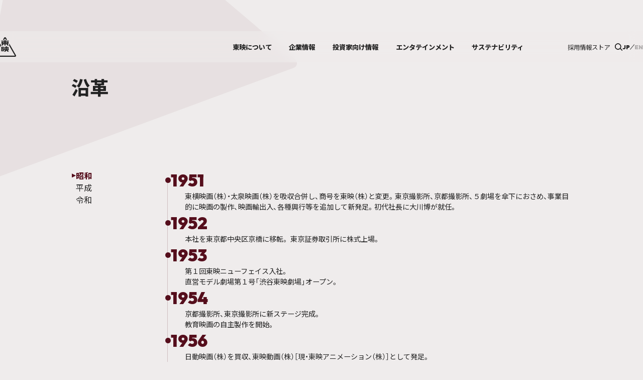

--- FILE ---
content_type: text/html
request_url: https://www.toei.co.jp/company/history/index.html
body_size: 63095
content:
<!doctype html>
<html lang="ja">
<head>
    <meta charset="UTF-8">
    <meta name="viewport" content="width=device-width, initial-scale=1">
    <title>沿革 | 企業情報 | 東映株式会社</title>
    <meta name="description" content="沿革のページです。| 東映株式会社の企業情報に関してご案内しています。">
    <meta property="og:title" content="沿革 | 企業情報 | 東映株式会社">
    <meta property="og:description" content="沿革のページです。| 東映株式会社の企業情報に関してご案内しています。">
    <meta property="og:image" content="https://www.toei.co.jp/assets/images/no-image256x256.png">
    <meta name="twitter:card" content="summary_large_image">
    <link rel="shortcut icon" href="/favicon.ico">
    <link rel="alternate" hrefLang="jp" href="https://www.toei.co.jp/company/history/index.html">
    <link rel="alternate" hrefLang="en" href="https://www.toei.co.jp/en/company/history/index.html">
    <link rel="canonical" href="https://www.toei.co.jp/company/history/index.html">
    <link rel="apple-touch-icon" href="/apple-touch-icon180x180.png">
    <link rel="icon" type="image/png" href="/android-chrome-192x192.png">
    <link rel="preconnect" href="https://fonts.googleapis.com">
    <link rel="preconnect" href="https://fonts.gstatic.com" crossOrigin="anonymous">
    <link href="https://fonts.googleapis.com/css2?family=Noto+Sans+JP:wght@400;800&amp;family=Outfit:wght@400;700;900&amp;display=swap" rel="stylesheet">
    <link rel="stylesheet" href="https://cdn.jsdelivr.net/npm/yakuhanjp@4.0.0/dist/css/yakuhanjp.css">
    <script type="text/javascript" src="/assets/viewport.js"></script>
    <link rel="stylesheet" href="/assets/bundle.css">
	<!-- Google tag (gtag.js) -->
<script async src="https://www.googletagmanager.com/gtag/js?id=G-9N2BJGJ73H"></script>
<script>
  window.dataLayer = window.dataLayer || [];
  function gtag(){dataLayer.push(arguments);}
  gtag('js', new Date());
  gtag('config', 'G-9N2BJGJ73H');
</script>
  </head>
  <body class="body--animation-loading">
    <div class="t-layout">

      <div class="o-loading">
        <div class="o-loading__body">
          <div class="o-loading__loader">
            <div class="o-loading__loader-triangle o-loading__loader-triangle--dark"></div>
            <div class="o-loading__loader-triangle o-loading__loader-triangle--light"></div>
            <div class="o-loading__loader-triangle o-loading__loader-triangle--lighter"></div>
          </div>
        </div>
      </div>
      <!-- ここからヘッダー -->
      <header class="o-header o-header--type01">
        <div class="o-header__logo">
          <a href="/index.html"><span class="a-icon ">
              <svg xmlns="http://www.w3.org/2000/svg" width="50.22" height="43.44" viewBox="0 0 50.221 43.444" class="a-icon__icon">
                <title>東映ロゴ</title>
                <path fill="#fff" d="M2.567 43.444A2.516 2.516 0 0 1 .289 42.28a2.474 2.474 0 0 1 .137-2.538l15.345-26.1v4.93L2.98 40.392c-.181.3-.039.54.3.54h43.692c.352 0 .494-.242.318-.54L34.45 18.548v-4.951l15.346 26.148a2.484 2.484 0 0 1 .132 2.538 2.509 2.509 0 0 1-2.274 1.164Zm28.219-11.368a.48.48 0 0 1-.34-.167l-2.09-2.556-2.1 2.556a.475.475 0 0 1-.335.167h-2.9c-.121 0-.155-.072-.082-.167l2.669-3.267h-3.349v2.356a.2.2 0 0 1-.2.208h-5.376a.206.206 0 0 1-.207-.208v-9.523a.21.21 0 0 1 .207-.208h5.376a.205.205 0 0 1 .2.208v5.872h1.346v-5.503a.215.215 0 0 1 .209-.208h3.029v-1.043a.214.214 0 0 1 .215-.208h2.33a.205.205 0 0 1 .205.208v1.043h3.293a.213.213 0 0 1 .21.208v5.505h.5a.211.211 0 0 1 .214.213v.874a.213.213 0 0 1-.214.208h-2.5l2.664 3.267c.076.094.042.167-.073.167Zm-11.927-5.573v3.154a.211.211 0 0 0 .212.208h.565a.21.21 0 0 0 .211-.208v-3.154a.21.21 0 0 0-.211-.208h-.565a.211.211 0 0 0-.212.207Zm10.866-3.366v4.135a.165.165 0 0 0 .162.167h.523a.166.166 0 0 0 .168-.167v-4.135a.165.165 0 0 0-.168-.169h-.523a.164.164 0 0 0-.161.168Zm-3.6 0v4.135a.166.166 0 0 0 .167.167h.52a.168.168 0 0 0 .166-.167v-4.135a.167.167 0 0 0-.166-.169h-.52a.165.165 0 0 0-.162.168Zm-7.271-.367v1.97a.215.215 0 0 0 .212.213h.565a.213.213 0 0 0 .211-.213v-1.97a.213.213 0 0 0-.211-.211h-.565a.215.215 0 0 0-.207.21Zm11.883-4.459a.5.5 0 0 1-.344-.163l-2.81-3.459h-1.155v3.412a.211.211 0 0 1-.205.21H24a.212.212 0 0 1-.214-.21v-3.412h-1.259l-2.814 3.459a.5.5 0 0 1-.344.163h-2.814c-.121 0-.151-.073-.082-.163l2.819-3.459h-1.926a.213.213 0 0 1-.211-.21V9.644a.209.209 0 0 1 .211-.2h6.42v-.677h-7.167a.214.214 0 0 1-.216-.21V7.79a.215.215 0 0 1 .216-.2h7.167v-.593A.209.209 0 0 1 24 6.786h2.223a.208.208 0 0 1 .205.211v.593h7.191a.207.207 0 0 1 .206.2v.767a.206.206 0 0 1-.206.21h-7.191v.677h6.416a.213.213 0 0 1 .214.2v4.836a.217.217 0 0 1-.214.21h-2.029l2.818 3.459c.073.089.034.163-.082.163Zm-4.309-5.019h3.9a.17.17 0 0 0 .167-.171v-.225a.165.165 0 0 0-.167-.162h-3.9Zm-6.625-.4v.225a.171.171 0 0 0 .168.171h3.815v-.558h-3.815a.167.167 0 0 0-.162.165Zm6.625-1.5h3.9a.167.167 0 0 0 .167-.167v-.221a.167.167 0 0 0-.167-.171h-3.9Zm-6.625-.388v.221a.169.169 0 0 0 .168.167h3.815v-.559h-3.815a.169.169 0 0 0-.162.174Zm7.17-5.194-1.549-2.628a.337.337 0 0 0-.635 0L23.244 5.81H20.36l2.612-4.44a2.38 2.38 0 0 1 4.314 0l2.6 4.436Z" data-name="\u30B7\u30A7\u30A4\u30D7 2"></path>
              </svg>
            </span></a>
        </div>
        <button class="o-header__hamburger-btn" type="button"><span class="o-header__hamburger-btn-icon"><span class="o-header__hamburger-btn-icon-line"></span><span class="o-header__hamburger-btn-icon-line"></span><span class="o-header__hamburger-btn-icon-line"></span><span class="o-header__hamburger-btn-icon-line"></span></span></button>
        <div class="o-header__hamburger">
          <div class="o-header__main-nav">
            <ul class="o-header__main-nav-group">
              <li class="o-header__main-nav-item o-header__main-nav-item--home o-header__accordion-item o-header__accordion-item--link">
                <a class="o-header__main-nav-link o-header__accordion-toggle" href="/"><span>ホーム</span><span class="o-header__accordion-item-icon o-header__accordion-item-icon--link"></span></a>
              </li>
              <li class="o-header__main-nav-item o-header__accordion-item o-header__nav-item">
                <a class="o-header__main-nav-link o-header__accordion-toggle" href="/about/index.html" data-text="東映について"><span class="o-header__main-nav-link-text">東映について</span><span class="o-header__accordion-item-icon"></span></a>
                <div class="o-header-subnav">
                  <div class="o-header-subnav__section">
                    <a href="/about/index.html" class="a-button-icon  a-button-icon--light" id=""><span class="a-button-icon__text"><span class="a-button-icon__span" data-children="東映についてTOP">東映についてTOP</span></span><span class="a-icon-circle a-icon-circle--fill a-icon-circle--light a-icon-circle--icon-arrow-right">
                        <i class="a-icon-circle__icon"></i>
                      </span></a>
                  </div>
                  <div class="o-header-subnav__body">
                    <a class="a-header-subnav-item" href="/about/business/index.html" target="_self" data-text="東映の事業"><span class="a-header-subnav-item__text">東映の事業</span></a>
                    <a class="a-header-subnav-item" href="/about/vision/index.html" target="_self" data-text="東映の目指す姿"><span class="a-header-subnav-item__text">東映の目指す姿</span></a>
                    <a class="a-header-subnav-item" href="/about/history/index.html" target="_self" data-text="東映が歩んできた歴史"><span class="a-header-subnav-item__text">東映が歩んできた歴史</span></a>
                  </div>
                  <div class="o-header-subnav__decoration"></div>
                </div>
              </li>
              <li class="o-header__main-nav-item o-header__accordion-item o-header__nav-item">
                <a class="o-header__main-nav-link o-header__accordion-toggle" href="/company/index.html" data-text="企業情報"><span class="o-header__main-nav-link-text">企業情報</span><span class="o-header__accordion-item-icon"></span></a>
                <div class="o-header-subnav">
                  <div class="o-header-subnav__section">
                    <a href="/company/index.html" class="a-button-icon  a-button-icon--light" id=""><span class="a-button-icon__text"><span class="a-button-icon__span" data-children="企業情報TOP">企業情報TOP</span></span><span class="a-icon-circle a-icon-circle--fill a-icon-circle--light a-icon-circle--icon-arrow-right">
                        <i class="a-icon-circle__icon"></i>
                      </span></a>
                  </div>
                  <div class="o-header-subnav__body">
                    <a class="a-header-subnav-item" href="/company/press-release/index.html" target="_self" data-text="プレスリリース"><span class="a-header-subnav-item__text">プレスリリース</span></a>
                    <a class="a-header-subnav-item" href="/company/message/index.html" target="_self" data-text="トップメッセージ"><span class="a-header-subnav-item__text">トップメッセージ</span></a>
                    <a class="a-header-subnav-item" href="/company/profile/index.html" target="_self" data-text="会社概要"><span class="a-header-subnav-item__text">会社概要</span></a>
                    <a class="a-header-subnav-item" href="/company/office/index.html" target="_self" data-text="事業所一覧"><span class="a-header-subnav-item__text">事業所一覧</span></a>
                    <a class="a-header-subnav-item" href="/company/group/index.html" target="_self" data-text="グループ会社"><span class="a-header-subnav-item__text">グループ会社</span></a>
                    <a class="a-header-subnav-item" href="/company/theater/index.html" target="_self" data-text="劇場・ホテル・映画村"><span class="a-header-subnav-item__text">劇場・ホテル・映画村</span></a>
                    <a class="a-header-subnav-item" href="/company/history/index.html" target="_self" data-text="沿革"><span class="a-header-subnav-item__text">沿革</span></a>
                  </div>
                  <div class="o-header-subnav__decoration"></div>
                </div>
              </li>
              <li class="o-header__main-nav-item o-header__accordion-item o-header__nav-item">
                <a class="o-header__main-nav-link o-header__accordion-toggle" href="/ir/index.html" data-text="投資家向け情報"><span class="o-header__main-nav-link-text">投資家向け情報</span><span class="o-header__accordion-item-icon"></span></a>
                <div class="o-header-subnav">
                  <div class="o-header-subnav__section">
                    <a href="/ir/index.html" class="a-button-icon  a-button-icon--light" id=""><span class="a-button-icon__text"><span class="a-button-icon__span" data-children="投資家向け情報TOP">投資家向け情報TOP</span></span><span class="a-icon-circle a-icon-circle--fill a-icon-circle--light a-icon-circle--icon-arrow-right">
                        <i class="a-icon-circle__icon"></i>
                      </span></a>
                  </div>
                  <div class="o-header-subnav__body">
                    <a class="a-header-subnav-item" href="/ir/investor/index.html" target="_self" data-text="株主投資家のみなさまへごあいさつ"><span class="a-header-subnav-item__text">株主投資家のみなさまへごあいさつ</span></a>
                    <a class="a-header-subnav-item" href="/ir/library/integration/__icsFiles/afieldfile/2025/12/19/TOEI_IR_2025_hi.pdf" target="_blank" data-text="東映グループ統合報告書 (PDF)"><span class="a-header-subnav-item__text">東映グループ統合報告書 (PDF)</span></a>
                    <a class="a-header-subnav-item" href="/ir/pdf/vision.pdf" target="_blank" data-text="東映グループ中長期VISION (PDF)"><span class="a-header-subnav-item__text">東映グループ中長期VISION (PDF)</span></a>
                    <a class="a-header-subnav-item" href="/ir/news/index.html" target="_self" data-text="IRニュース"><span class="a-header-subnav-item__text">IRニュース</span></a>
                    <a class="a-header-subnav-item" href="/ir/individual-investor/index.html" target="_self" data-text="個人投資家の皆さまへ"><span class="a-header-subnav-item__text">個人投資家の皆さまへ</span></a>
                    <a class="a-header-subnav-item" href="/ir/library/index.html" target="_self" data-text="IRライブラリー"><span class="a-header-subnav-item__text">IRライブラリー</span></a>
                    <a class="a-header-subnav-item" href="/ir/disclosure-policy/index.html" target="_self" data-text="ディスクロージャーポリシー"><span class="a-header-subnav-item__text">ディスクロージャーポリシー</span></a>
                    <a class="a-header-subnav-item" href="/ir/highlight/index.html" target="_self" data-text="業績ハイライト"><span class="a-header-subnav-item__text">業績ハイライト</span></a>
                    <a class="a-header-subnav-item" href="/ir/about-stocks/index.html" target="_self" data-text="株式について"><span class="a-header-subnav-item__text">株式について</span></a>
                    <a class="a-header-subnav-item" href="/ir/announcement/index.html" target="_self" data-text="電子公告"><span class="a-header-subnav-item__text">電子公告</span></a>
                    <a class="a-header-subnav-item" href="/ir/disclaimer/index.html" target="_self" data-text="免責事項"><span class="a-header-subnav-item__text">免責事項</span></a>
                  </div>
                  <div class="o-header-subnav__decoration"></div>
                </div>
              </li>
              <li class="o-header__main-nav-item o-header__accordion-item o-header__nav-item">
                <a class="o-header__main-nav-link o-header__accordion-toggle" href="/entertainment/index.html" data-text="エンタテインメント"><span class="o-header__main-nav-link-text">エンタテインメント</span><span class="o-header__accordion-item-icon"></span></a>
                <div class="o-header__main-nav-sp"></div>
                <div class="o-header-subnav">
                  <div class="o-header-subnav__section">
                    <a href="/entertainment/index.html" class="a-button-icon  a-button-icon--light" id=""><span class="a-button-icon__text"><span class="a-button-icon__span" data-children="エンタテインメントTOP">エンタテインメントTOP</span></span><span class="a-icon-circle a-icon-circle--fill a-icon-circle--light a-icon-circle--icon-arrow-right">
                        <i class="a-icon-circle__icon"></i>
                      </span></a>
                  </div>
                  <div class="o-header-subnav__body">
                    <a class="a-header-subnav-item" href="/entertainment/news/index.html" target="_self" data-text="ニュース"><span class="a-header-subnav-item__text">ニュース</span></a>
                    <a class="a-header-subnav-item" href="/entertainment/movie/index.html" target="_self" data-text="劇場公開映画作品"><span class="a-header-subnav-item__text">劇場公開映画作品</span></a>
                    <a class="a-header-subnav-item" href="/entertainment/tv/index.html" target="_self" data-text="テレビドラマ作品"><span class="a-header-subnav-item__text">テレビドラマ作品</span></a>
                    <a class="a-header-subnav-item" href="/entertainment/streaming/index.html" target="_self" data-text="動画配信"><span class="a-header-subnav-item__text">動画配信</span></a>
                    <a class="a-header-subnav-item" href="/entertainment/education/index.html" target="_self" data-text="教育映像"><span class="a-header-subnav-item__text">教育映像</span></a>
                    <a class="a-header-subnav-item" href="/entertainment/event/index.html" target="_self" data-text="イベント"><span class="a-header-subnav-item__text">イベント</span></a>
                    <a class="a-header-subnav-item" href="/entertainment/application/index.html" target="_self" data-text="ゲーム・スマホアプリ"><span class="a-header-subnav-item__text">ゲーム・スマホアプリ</span></a>
                    <a class="a-header-subnav-item a-header-subnav-item--link" href="https://shop.toei-video.co.jp/" target="_blank" rel="noopener noreferrer" data-text="DVD &amp; Blu-ray"><span class="a-header-subnav-item__text">DVD &amp; Blu-ray</span><span class="a-icon  a-icon--a-header-subnav-item__icon">
                        <img src="/assets/icons/icon-new-window.svg" width="10" height="10" alt="" class="a-icon__icon">
                      </span></a>
                  </div>
                  <div class="o-header-subnav__decoration"></div>
                </div>
              </li>
              <li class="o-header__main-nav-item o-header__accordion-item o-header__nav-item">
                <a class="o-header__main-nav-link o-header__accordion-toggle" href="/sustainability/index.html" data-text="サステナビリティ"><span class="o-header__main-nav-link-text">サステナビリティ</span><span class="o-header__accordion-item-icon"></span></a>
                <div class="o-header-subnav">
                  <div class="o-header-subnav__section">
                    <a href="/sustainability/index.html" class="a-button-icon  a-button-icon--light" id=""><span class="a-button-icon__text"><span class="a-button-icon__span" data-children="サステナビリティTOP">サステナビリティTOP</span></span><span class="a-icon-circle a-icon-circle--fill a-icon-circle--light a-icon-circle--icon-arrow-right">
                        <i class="a-icon-circle__icon"></i>
                      </span></a>
                  </div>
                  <div class="o-header-subnav__body">
                    <a class="a-header-subnav-item" href="/sustainability/commitment/index.html" target="_self" data-text="トップコミットメント"><span class="a-header-subnav-item__text">トップコミットメント</span></a>
                    <a class="a-header-subnav-item" href="/sustainability/environment/index.html" target="_self" data-text="環境"><span class="a-header-subnav-item__text">環境</span></a>
                    <a class="a-header-subnav-item" href="/sustainability/social/index.html" target="_self" data-text="社会"><span class="a-header-subnav-item__text">社会</span></a>
                    <a class="a-header-subnav-item" href="/sustainability/governance/index.html" target="_self" data-text="ガバナンス"><span class="a-header-subnav-item__text">ガバナンス</span></a>
                  </div>
                  <div class="o-header-subnav__decoration"></div>
                </div>
              </li>
            </ul>
          </div>
          <div class="o-header__other-nav">
            <ul class="o-header__other-nav-group">
              <li class="o-header__other-nav-item o-header__accordion-item o-header__accordion-item--link o-header__nav-item o-header__nav-item--link">
                <a class="o-header__other-nav-item-link o-header__accordion-toggle" href="/recruit/index.html"><span class="o-header__other-nav-item-link-text">採用情報</span><span class="o-header__accordion-item-icon o-header__accordion-item-icon--link"></span></a>
              </li>
              <li class="o-header__other-nav-item o-header__accordion-item o-header__nav-item">
                <a class="o-header__other-nav-item-link o-header__accordion-toggle"><span class="o-header__other-nav-item-link-text">ストア</span><span class="o-header__accordion-item-icon"></span></a>
                <div class="o-header__other-subnav">
                  <div class="o-header__other-subnav-item">
                    <div class="o-header__other-subnav-heading"><span class="o-header__other-subnav-heading-text">オンラインストア</span></div>
                    <div class="o-header__other-subnav-link-group">
                      <a class="o-header__other-subnav-link" href="https://www.toei-onlinestore.com/shop/default.aspx" target="_blank" rel="noopener noreferrer"><span class="o-header__other-subnav-item-text">グッズ（東映オンラインストア）</span><span class="a-icon  a-icon--o-header__other-subnav-link-icon">
                          <img src="/assets/icons/icon-new-window.svg" width="10" height="10" alt="" class="a-icon__icon">
                        </span></a>
                      <a class="o-header__other-subnav-link" href="https://shop.toei-video.co.jp/" target="_blank" rel="noopener noreferrer"><span class="o-header__other-subnav-item-text">DVD &amp; Blu-ray（東映ビデオオンラインストア）</span><span class="a-icon  a-icon--o-header__other-subnav-link-icon">
                          <img src="/assets/icons/icon-new-window.svg" width="10" height="10" alt="" class="a-icon__icon">
                        </span></a>
                    </div>
                  </div>
                  <div class="o-header__other-subnav-item">
                    <div class="o-header__other-subnav-heading"><span class="o-header__other-subnav-heading-text">実店舗</span></div>
                    <div class="o-header__other-subnav-link-group">
                      <a class="o-header__other-subnav-link" href="https://www.kamen-rider-official.com/official_shop/" target="_blank" rel="noopener noreferrer"><span class="o-header__other-subnav-link-text">仮面ライダーストア</span><span class="a-icon  a-icon--o-header__other-subnav-link-icon">
                          <img src="/assets/icons/icon-new-window.svg" width="10" height="10" alt="" class="a-icon__icon">
                        </span></a>
                    </div>
                  </div>
                </div>
              </li>
            </ul>
            <div class="o-header__nav-item">
              <button class="o-header__search-toggle" type="button"><span class="a-icon ">
                  <svg xmlns="http://www.w3.org/2000/svg" width="17" height="17" viewBox="0 0 17.761 16.988" class="a-icon__icon">
                    <g data-name="o-header__search--smart-object">
                      <path fill="#fff" d="m17.52 15.593-4.05-4.035a7.272 7.272 0 0 0 1.313-4.192 7.379 7.379 0 1 0-2.391 5.426l3.971 3.957a.819.819 0 1 0 1.16-1.156ZM7.392 1.634A5.731 5.731 0 1 1 1.64 7.365a5.749 5.749 0 0 1 5.752-5.731" data-name="o-header__search--path"></path>
                    </g>
                    <path fill="#fff" d="m16.36 16.749-3.972-3.956a7.354 7.354 0 1 1 1.081-1.236l4.05 4.035a.825.825 0 0 1 .24.58.821.821 0 0 1-1.4.577ZM1.637 7.365a5.753 5.753 0 1 0 5.752-5.73 5.749 5.749 0 0 0-5.75 5.73Z" data-name="o-header__search--color-overlay"></path>
                  </svg>
                </span></button>
              <div class="o-header__search">
                <div class="o-header__search-heading">サイト内検索</div>
                <div class="o-header__search-group">
                  <div id="searchForm" class="
        m-site-search
         m-site-search--header
      ">
                    <form id="ss-form2" action="/site-search" method="get" accept-charset="UTF-8" class="m-site-search m-site-search--header">
                      <label class="m-site-search__content"><span class="m-site-search__icon-search"></span>
                        <input class="m-site-search__text" id="ss-query2" type="text" name="query" placeholder="キーワードを入力してください"><span class="m-site-search__icon-close"><span class="a-icon ">
                            <img src="/assets/icons/icon-close-background-burgundy.svg" width="30" height="30" alt="" class="a-icon__icon">
                          </span></span>
                      </label>
                      <button class="a-button a-button--sm m-site-search__button" id="" type="submit"><span class="a-button__text"><span class="a-button__span" data-children="検索する">検索する</span></span></button>
                    </form>
                  </div>
                </div>
              </div>
            </div>
            <div class="o-header__lang">
              <button class="o-header__lang-item o-header__lang-item--active" type="button">JP</button>
              <div class="o-header__lang-item o-header__lang-item--separator"><span class="a-icon ">
                  <svg xmlns="http://www.w3.org/2000/svg" width="10" height="12" viewBox="0 0 10.408 12.134" class="a-icon__icon">
                    <path fill="#fff" d="m9.642 0 .767.643-9.642 11.49L0 11.49Z" data-name="o-header__lang-separator"></path>
                  </svg>
                </span></div>
              <button class="o-header__lang-item" type="button">EN</button>
            </div>
          </div>
        </div>
      </header>
      <!-- ここまでヘッダー -->
      <main class="p-com-history">
        <div class="o-keyvisual">
          <div class="o-container">
            <div class="o-keyvisual__content">
              <h1 class="o-keyvisual__title">沿革</h1>
            </div>
          </div>
        </div>
        <div class="o-container o-container--sidebar"> <aside class="o-sidebar o-sidebar--spacer-heading3 p-com-history__sidebar"> <nav class="a-scrollspy-nav p-com-history__scrollspy-nav"> 
  <ul class="a-scrollspy-nav__list"> 
  <li class="a-scrollspy-nav__item a-scrollspy-nav__item--active"> <a href="#section-showa" class="a-scrollspy-nav__link"><span class="a-scrollspy-nav__span">昭和</span></a> </li> 
  <li class="a-scrollspy-nav__item "> <a href="#section-heisei" class="a-scrollspy-nav__link"><span class="a-scrollspy-nav__span">平成</span></a> </li> 
  <li class="a-scrollspy-nav__item "> <a href="#section-reiwa" class="a-scrollspy-nav__link"><span class="a-scrollspy-nav__span">令和</span></a> </li> 
  </ul> </nav> </aside> 
  <div class="o-container__content p-com-history__content"> <section id="section-showa" class="p-com-history__chronology-group"> 
  <div class="p-com-history__chronology-item"> 
  <div class="p-com-history__chronology-item-content"> 
  <div class="p-com-history__chronology-year"><span class="p-com-history__chronology-sapn">1951</span></div> 
  <div class="p-com-history__chronology-detail">東横映画（株）・太泉映画（株）を吸収合併し、商号を東映（株）と変更。東京撮影所、京都撮影所、５劇場を傘下におさめ、事業目的に映画の製作、映画輸出入、各種興行等を追加して新発足。初代社長に大川博が就任。</div> </div> </div> 
  <div class="p-com-history__chronology-item"> 
  <div class="p-com-history__chronology-item-content"> 
  <div class="p-com-history__chronology-year"><span class="p-com-history__chronology-sapn">1952</span></div> 
  <div class="p-com-history__chronology-detail">本社を東京都中央区京橋に移転。 東京証券取引所に株式上場。</div> </div> </div> 
  <div class="p-com-history__chronology-item"> 
  <div class="p-com-history__chronology-item-content"> 
  <div class="p-com-history__chronology-year"><span class="p-com-history__chronology-sapn">1953</span></div> 
  <div class="p-com-history__chronology-detail">第１回東映ニューフェイス入社。<br>
  直営モデル劇場第１号「渋谷東映劇場」オープン。</div> </div> </div> 
  <div class="p-com-history__chronology-item"> 
  <div class="p-com-history__chronology-item-content"> 
  <div class="p-com-history__chronology-year"><span class="p-com-history__chronology-sapn">1954</span></div> 
  <div class="p-com-history__chronology-detail">京都撮影所、東京撮影所に新ステージ完成。<br>
  教育映画の自主製作を開始。</div> </div> </div> 
  <div class="p-com-history__chronology-item"> 
  <div class="p-com-history__chronology-item-content"> 
  <div class="p-com-history__chronology-year"><span class="p-com-history__chronology-sapn">1956</span></div> 
  <div class="p-com-history__chronology-detail">日動映画（株）を買収、東映動画（株）［現・東映アニメーション（株）］として発足。</div> </div> </div> 
  <div class="p-com-history__chronology-item"> 
  <div class="p-com-history__chronology-item-content"> 
  <div class="p-com-history__chronology-year"><span class="p-com-history__chronology-sapn">1957</span></div> 
  <div class="p-com-history__chronology-detail">東映動画のスタジオ竣工（東撮地区）。（株）東映エージエンシー設立。<br>
  （株）日本教育テレビ［現・（株）テレビ朝日］設立に資本参加。</div> </div> </div> 
  <div class="p-com-history__chronology-item"> 
  <div class="p-com-history__chronology-item-content"> 
  <div class="p-com-history__chronology-year"><span class="p-com-history__chronology-sapn">1958</span></div> 
  <div class="p-com-history__chronology-detail">テレビ映画の製作を開始。</div> </div> </div> 
  <div class="p-com-history__chronology-item"> 
  <div class="p-com-history__chronology-item-content"> 
  <div class="p-com-history__chronology-year"><span class="p-com-history__chronology-sapn">1959</span></div> 
  <div class="p-com-history__chronology-detail">（株）東映テレビ・プロダクション設立。<br>
  日本色彩映画（株）［現・東映ラボ・テック（株）］を系列化。</div> </div> </div> 
  <div class="p-com-history__chronology-item"> 
  <div class="p-com-history__chronology-item-content"> 
  <div class="p-com-history__chronology-year"><span class="p-com-history__chronology-sapn">1960</span></div> 
  <div class="p-com-history__chronology-detail">銀座に東映会館を開館、本社を移転。第ニ東映発足。「丸の内東映」オープン。</div> </div> </div> 
  <div class="p-com-history__chronology-item"> 
  <div class="p-com-history__chronology-item-content"> 
  <div class="p-com-history__chronology-year"><span class="p-com-history__chronology-sapn">1961</span></div> 
  <div class="p-com-history__chronology-detail">第二東映をニュー東映に改称<br>
  教育映画部、世界に先駆けトーキー８ミリの開発事業化へ。</div> </div> </div> 
  <div class="p-com-history__chronology-item"> 
  <div class="p-com-history__chronology-item-content"> 
  <div class="p-com-history__chronology-year"><span class="p-com-history__chronology-sapn">1962</span></div> 
  <div class="p-com-history__chronology-detail">東映フライヤーズ、プロ野球日本シリーズにて優勝。</div> </div> </div> 
  <div class="p-com-history__chronology-item"> 
  <div class="p-com-history__chronology-item-content"> 
  <div class="p-com-history__chronology-year"><span class="p-com-history__chronology-sapn">1964</span></div> 
  <div class="p-com-history__chronology-detail">東映京都テレビ・プロダクションが発足（後の東映太秦映像）<br>
  直営ボウリングセンター第１号「横浜東映ボウリングセンター」オープン。</div> </div> </div> 
  <div class="p-com-history__chronology-item"> 
  <div class="p-com-history__chronology-item-content"> 
  <div class="p-com-history__chronology-year"><span class="p-com-history__chronology-sapn">1970</span></div> 
  <div class="p-com-history__chronology-detail">東映ビデオ（株）を設立、ビデオ事業に進出。事業目的にホテル業を追加。</div> </div> </div> 
  <div class="p-com-history__chronology-item"> 
  <div class="p-com-history__chronology-item-content"> 
  <div class="p-com-history__chronology-year"><span class="p-com-history__chronology-sapn">1971</span></div> 
  <div class="p-com-history__chronology-detail">岡田茂が社長就任</div> </div> </div> 
  <div class="p-com-history__chronology-item"> 
  <div class="p-com-history__chronology-item-content"> 
  <div class="p-com-history__chronology-year"><span class="p-com-history__chronology-sapn">1972</span></div> 
  <div class="p-com-history__chronology-detail">事業目的に不動産売買・賃貸、演芸・催物製作供給、版権事業等を追加。<br>
  洋画配給業に進出。ボウリング事業から撤退。</div> </div> </div> 
  <div class="p-com-history__chronology-item"> 
  <div class="p-com-history__chronology-item-content"> 
  <div class="p-com-history__chronology-year"><span class="p-com-history__chronology-sapn">1973</span></div> 
  <div class="p-com-history__chronology-detail">東映フライヤーズを譲渡。</div> </div> </div> 
  <div class="p-com-history__chronology-item"> 
  <div class="p-com-history__chronology-item-content"> 
  <div class="p-com-history__chronology-year"><span class="p-com-history__chronology-sapn">1975</span></div> 
  <div class="p-com-history__chronology-detail">東映太秦映画村が開業。</div> </div> </div> 
  <div class="p-com-history__chronology-item"> 
  <div class="p-com-history__chronology-item-content"> 
  <div class="p-com-history__chronology-year"><span class="p-com-history__chronology-sapn">1978</span></div> 
  <div class="p-com-history__chronology-detail">広島東映カントリークラブ開業。<br>
  事業目的に映画関連商品・テレビ番組の製作販売、建築工事請負を追加。<br>
  映像事業部が新設。東撮にビデオスタジオが創設。</div> </div> </div> 
  <div class="p-com-history__chronology-item"> 
  <div class="p-com-history__chronology-item-content"> 
  <div class="p-com-history__chronology-year"><span class="p-com-history__chronology-sapn">1981</span></div> 
  <div class="p-com-history__chronology-detail">福岡東映ホテル開業。不動産事業・ホテル網整備拡充を進める。</div> </div> </div> 
  <div class="p-com-history__chronology-item"> 
  <div class="p-com-history__chronology-item-content"> 
  <div class="p-com-history__chronology-year"><span class="p-com-history__chronology-sapn">1983</span></div> 
  <div class="p-com-history__chronology-detail">郊外型ショッピングセンター「プラッツ大泉」オープン。</div> </div> </div> 
  <div class="p-com-history__chronology-item"> 
  <div class="p-com-history__chronology-item-content"> 
  <div class="p-com-history__chronology-year"><span class="p-com-history__chronology-sapn">1987</span></div> 
  <div class="p-com-history__chronology-detail">有楽町マリオンに「丸の内ルーブル」オープン。</div> </div> </div> </section> <section id="section-heisei" class="p-com-history__chronology-group"> 
  <div class="p-com-history__chronology-item"> 
  <div class="p-com-history__chronology-item-content"> 
  <div class="p-com-history__chronology-year"><span class="p-com-history__chronology-sapn">1993</span></div> 
  <div class="p-com-history__chronology-detail">渋谷東映プラザが開業。<br>
  岡田茂が代表取締役会長に、髙岩淡が代表取締役社長にそれぞれ就任。</div> </div> </div> 
  <div class="p-com-history__chronology-item"> 
  <div class="p-com-history__chronology-item-content"> 
  <div class="p-com-history__chronology-year"><span class="p-com-history__chronology-sapn">1994</span></div> 
  <div class="p-com-history__chronology-detail">「福岡東映プラザ」、「仙台東映プラザ」オープン。</div> </div> </div> 
  <div class="p-com-history__chronology-item"> 
  <div class="p-com-history__chronology-item-content"> 
  <div class="p-com-history__chronology-year"><span class="p-com-history__chronology-sapn">1995</span></div> 
  <div class="p-com-history__chronology-detail">「広島東映プラザ」オープン。</div> </div> </div> 
  <div class="p-com-history__chronology-item"> 
  <div class="p-com-history__chronology-item-content"> 
  <div class="p-com-history__chronology-year"><span class="p-com-history__chronology-sapn">1998</span></div> 
  <div class="p-com-history__chronology-detail">東映衛星放送（株）設立。「東映チャンネル」放送開始。</div> </div> </div> 
  <div class="p-com-history__chronology-item"> 
  <div class="p-com-history__chronology-item-content"> 
  <div class="p-com-history__chronology-year"><span class="p-com-history__chronology-sapn">2000</span></div> 
  <div class="p-com-history__chronology-detail">(株)ティ・ジョイを共同出資により設立。第１号「T・ジョイ東広島」オープン。<br>
  全国朝日放送株式会社が株式を東京証券取引所市場第１部に上場<br>
  東映アニメーション株式会社が株式を日本証券業協会に店頭登録</div> </div> </div> 
  <div class="p-com-history__chronology-item"> 
  <div class="p-com-history__chronology-item-content"> 
  <div class="p-com-history__chronology-year"><span class="p-com-history__chronology-sapn">2001</span></div> 
  <div class="p-com-history__chronology-detail">東京都練馬区に「オズ スタジオ シティ」が竣工し、営業開始。</div> </div> </div> 
  <div class="p-com-history__chronology-item"> 
  <div class="p-com-history__chronology-item-content"> 
  <div class="p-com-history__chronology-year"><span class="p-com-history__chronology-sapn">2002</span></div> 
  <div class="p-com-history__chronology-detail">大阪市北区に「E～ma（イーマ）」ビルが竣工し、「梅田ブルク７」が営業開始。<br>
  髙岩淡が代表取締役会長に、岡田裕介が代表取締役社長にそれぞれ就任。</div> </div> </div> 
  <div class="p-com-history__chronology-item"> 
  <div class="p-com-history__chronology-item-content"> 
  <div class="p-com-history__chronology-year"><span class="p-com-history__chronology-sapn">2003</span></div> 
  <div class="p-com-history__chronology-detail">東映アニメーションギャラリー設立</div> </div> </div> 
  <div class="p-com-history__chronology-item"> 
  <div class="p-com-history__chronology-item-content"> 
  <div class="p-com-history__chronology-year"><span class="p-com-history__chronology-sapn">2004</span></div> 
  <div class="p-com-history__chronology-detail">東映アニメーション株式会社が株式を株式会社ジャスダック証券取引所に上場。</div> </div> </div> 
  <div class="p-com-history__chronology-item"> 
  <div class="p-com-history__chronology-item-content"> 
  <div class="p-com-history__chronology-year"><span class="p-com-history__chronology-sapn">2006</span></div> 
  <div class="p-com-history__chronology-detail">東映興業不動産株式会社（連結子会社）を吸収合併。</div> </div> </div> 
  <div class="p-com-history__chronology-item"> 
  <div class="p-com-history__chronology-item-content"> 
  <div class="p-com-history__chronology-year"><span class="p-com-history__chronology-sapn">2007</span></div> 
  <div class="p-com-history__chronology-detail">新宿三丁目イーストビル竣工。「新宿バルト９」が営業開始。</div> </div> </div> 
  <div class="p-com-history__chronology-item"> 
  <div class="p-com-history__chronology-item-content"> 
  <div class="p-com-history__chronology-year"><span class="p-com-history__chronology-sapn">2009</span></div> 
  <div class="p-com-history__chronology-detail">東京撮影所・第６ステージ竣工、営業開始。</div> </div> </div> 
  <div class="p-com-history__chronology-item"> 
  <div class="p-com-history__chronology-item-content"> 
  <div class="p-com-history__chronology-year"><span class="p-com-history__chronology-sapn">2010</span></div> 
  <div class="p-com-history__chronology-detail">「東映デジタルセンター」竣工、営業開始。</div> </div> </div> 
  <div class="p-com-history__chronology-item"> 
  <div class="p-com-history__chronology-item-content"> 
  <div class="p-com-history__chronology-year"><span class="p-com-history__chronology-sapn">2011</span></div> 
  <div class="p-com-history__chronology-detail">岡田茂名誉会長、死去。</div> </div> </div> 
  <div class="p-com-history__chronology-item"> 
  <div class="p-com-history__chronology-item-content"> 
  <div class="p-com-history__chronology-year"><span class="p-com-history__chronology-sapn">2014</span></div> 
  <div class="p-com-history__chronology-detail">岡田裕介が代表取締役グループ会長に、多田憲之が代表取締役社長にそれぞれ就任。</div> </div> </div> 
  <div class="p-com-history__chronology-item"> 
  <div class="p-com-history__chronology-item-content"> 
  <div class="p-com-history__chronology-year"><span class="p-com-history__chronology-sapn">2018</span></div> 
  <div class="p-com-history__chronology-detail">「東映アニメーション新大泉スタジオ」営業開始。</div> </div> </div> </section> <section id="section-reiwa" class="p-com-history__chronology-group"> 
  <div class="p-com-history__chronology-item"> 
  <div class="p-com-history__chronology-item-content"> 
  <div class="p-com-history__chronology-year"><span class="p-com-history__chronology-sapn">2020</span></div> 
  <div class="p-com-history__chronology-detail">手塚治が社長に就任。　岡田裕介グループ会長、死去。</div> </div> </div> 
  <div class="p-com-history__chronology-item"> 
  <div class="p-com-history__chronology-item-content"> 
  <div class="p-com-history__chronology-year"><span class="p-com-history__chronology-sapn">2021</span></div> 
  <div class="p-com-history__chronology-detail">多田憲之が会長に就任。<br>
  仮面ライダー生誕50周年。</div> </div> </div>
  <div class="p-com-history__chronology-item"> 
  <div class="p-com-history__chronology-item-content"> 
  <div class="p-com-history__chronology-year"><span class="p-com-history__chronology-sapn">2022</span></div> 
  <div class="p-com-history__chronology-detail">大規模な組織再編を実施。</div> </div> </div> 
  <div class="p-com-history__chronology-item"> 
  <div class="p-com-history__chronology-item-content"> 
  <div class="p-com-history__chronology-year"><span class="p-com-history__chronology-sapn">2023</span></div> 
  <div class="p-com-history__chronology-detail">手塚治社長、死去。吉村文雄が社長に就任。<br>
  歴代最高興行収入達成。<br>「TOEI NEW WAVE 2033 東映グループ中長期ビジョン」発表。</div> </div> </div>
  <div class="p-com-history__chronology-item"> 
  <div class="p-com-history__chronology-item-content"> 
  <div class="p-com-history__chronology-year"><span class="p-com-history__chronology-sapn">2025</span></div> 
  <div class="p-com-history__chronology-detail">本社を東映会館から京橋エドグランへ移転</div> </div> </div> </section> </div> </div>
      </main>
<!-- ここからフッター -->
      <footer class="o-footer">
        <div class="o-footer__breadcrumb">
          <nav class="a-breadcrumb">
            <ol class="a-breadcrumb__list">
              <li class="a-breadcrumb__item" id="breadcrumb__item-0">
                <a class="a-breadcrumb__link" href="/index.html">トップページ </a>
              </li>
              <li class="a-breadcrumb__item" id="breadcrumb__item-1">
                <a class="a-breadcrumb__link" href="/company/index.html">企業情報</a>
              </li>
              <li class="a-breadcrumb__item" id="breadcrumb__item-2">
                <a class="a-breadcrumb__link" href="/company/history/index.html">沿革</a>
              </li>
            </ol>
          </nav>
          <button class="o-footer__page-top"><span class="a-icon ">
              <img src="/assets/icons/icon-page-top.svg" width="20" height="20" alt="" class="a-icon__icon">
            </span></button>
        </div>
        <nav class="o-footer-nav">

          <section class="o-footer-nav__section">
            <div class="o-footer-nav__title o-footer-nav__title--top">
              <a href="/" class="a-button-icon  a-button-icon--light" id=""><span class="a-button-icon__text"><span class="a-button-icon__span" data-children="トップページ">トップページ</span></span><span class="a-icon-circle a-icon-circle--fill a-icon-circle--light a-icon-circle--icon-arrow-right">
                  <i class="a-icon-circle__icon"></i>
                </span></a>
            </div>
          </section>
          <div class="o-footer-nav__body">
            <div class="o-footer-nav__section-wrap">
              <section class="o-footer-nav__section">
                <a href="/about/index.html" class="o-footer-nav__title">東映について</a>
                <ul class="o-footer-nav__list">
                  <li class="o-footer-nav__item">
                    <a class="o-footer-nav__link" href="/about/index.html"><span class="o-footer-nav__link-span">東映についてTOP</span></a>
                  </li>
                  <li class="o-footer-nav__item">
                    <a class="o-footer-nav__link" href="/about/business/index.html"><span class="o-footer-nav__link-span">東映の事業</span></a>
                  </li>
                  <li class="o-footer-nav__item">
                    <a class="o-footer-nav__link" href="/about/vision/index.html"><span class="o-footer-nav__link-span">東映の目指す姿</span></a>
                  </li>
                  <li class="o-footer-nav__item">
                    <a class="o-footer-nav__link" href="/about/history/index.html"><span class="o-footer-nav__link-span">東映が歩んできた歴史</span></a>
                  </li>
                </ul>
              </section>
              <section class="o-footer-nav__section">
                <a href="/company/index.html" class="o-footer-nav__title">企業情報</a>
                <ul class="o-footer-nav__list">
                  <li class="o-footer-nav__item">
                    <a class="o-footer-nav__link" href="/company/index.html"><span class="o-footer-nav__link-span">企業情報TOP</span></a>
                  </li>
                  <li class="o-footer-nav__item">
                    <a class="o-footer-nav__link" href="/company/press-release/index.html"><span class="o-footer-nav__link-span">プレスリリース</span></a>
                  </li>
                  <li class="o-footer-nav__item">
                    <a class="o-footer-nav__link" href="/company/message/index.html"><span class="o-footer-nav__link-span">トップメッセージ</span></a>
                  </li>
                  <li class="o-footer-nav__item">
                    <a class="o-footer-nav__link" href="/company/profile/index.html"><span class="o-footer-nav__link-span">会社概要</span></a>
                  </li>
                  <li class="o-footer-nav__item">
                    <a class="o-footer-nav__link" href="/company/office/index.html"><span class="o-footer-nav__link-span">事業所一覧</span></a>
                  </li>
                  <li class="o-footer-nav__item">
                    <a class="o-footer-nav__link" href="/company/group/index.html"><span class="o-footer-nav__link-span">グループ会社</span></a>
                  </li>
                  <li class="o-footer-nav__item">
                    <a class="o-footer-nav__link" href="/company/theater/index.html"><span class="o-footer-nav__link-span">劇場・ホテル・映画村</span></a>
                  </li>
                  <li class="o-footer-nav__item">
                    <a class="o-footer-nav__link" href="/company/history/index.html"><span class="o-footer-nav__link-span">沿革</span></a>
                  </li>
                </ul>
              </section>
            </div>
            <section class="o-footer-nav__section">
              <a href="/ir/index.html" class="o-footer-nav__title">投資家向け情報</a>
              <ul class="o-footer-nav__list">
                <li class="o-footer-nav__item">
                  <a class="o-footer-nav__link" href="/ir/index.html"><span class="o-footer-nav__link-span">投資家向け情報TOP</span></a>
                </li>
                <li class="o-footer-nav__item">
                  <a class="o-footer-nav__link" href="/ir/investor/index.html"><span class="o-footer-nav__link-span">株主投資家のみなさまへごあいさつ</span></a>
                </li>
                <li class="o-footer-nav__item">
                  <a class="o-footer-nav__link" href="/ir/library/integration/__icsFiles/afieldfile/2025/12/19/TOEI_IR_2025_hi.pdf" target="_blank"><span class="o-footer-nav__link-span">東映グループ統合報告書<br> (PDF)</span></a>
                </li>
                <li class="o-footer-nav__item">
                  <a class="o-footer-nav__link" href="/ir/pdf/vision.pdf" target="_blank"><span class="o-footer-nav__link-span">東映グループ中長期VISION<br> (PDF)</span></a>
                </li>
                <li class="o-footer-nav__item">
                  <a class="o-footer-nav__link" href="/ir/news/index.html"><span class="o-footer-nav__link-span">IRニュース</span></a>
                </li>
                <li class="o-footer-nav__item">
                  <a class="o-footer-nav__link" href="/ir/individual-investor/index.html"><span class="o-footer-nav__link-span">個人投資家の皆さまへ</span></a>
                </li>
                <li class="o-footer-nav__item">
                  <a class="o-footer-nav__link" href="/ir/library/index.html"><span class="o-footer-nav__link-span">IRライブラリー</span></a>
                </li>
                <li class="o-footer-nav__item">
                  <a class="o-footer-nav__link" href="/ir/disclosure-policy/index.html"><span class="o-footer-nav__link-span">ディスクロージャーポリシー</span></a>
                </li>
                <li class="o-footer-nav__item">
                  <a class="o-footer-nav__link" href="/ir/highlight/index.html"><span class="o-footer-nav__link-span">業績ハイライト</span></a>
                </li>
                <li class="o-footer-nav__item">
                  <a class="o-footer-nav__link" href="/ir/about-stocks/index.html"><span class="o-footer-nav__link-span">株式について</span></a>
                </li>
                <li class="o-footer-nav__item">
                  <a class="o-footer-nav__link" href="/ir/announcement/index.html"><span class="o-footer-nav__link-span">電子公告</span></a>
                </li>
                <li class="o-footer-nav__item">
                  <a class="o-footer-nav__link" href="/ir/disclaimer/index.html"><span class="o-footer-nav__link-span">免責事項</span></a>
                </li>
              </ul>
            </section>
            <section class="o-footer-nav__section">
              <a href="/entertainment/index.html" class="o-footer-nav__title"><span>エンタテインメント</span></a>
              <ul class="o-footer-nav__list">
                <li class="o-footer-nav__item">
                  <a class="o-footer-nav__link" href="/entertainment/index.html"><span class="o-footer-nav__link-span">エンタテインメントTOP</span></a>
                </li>
                <li class="o-footer-nav__item">
                  <a class="o-footer-nav__link" href="/entertainment/news/index.html"><span class="o-footer-nav__link-span">ニュース</span></a>
                </li>
                <li class="o-footer-nav__item">
                  <a class="o-footer-nav__link" href="/entertainment/movie/index.html"><span class="o-footer-nav__link-span">劇場公開映画作品</span></a>
                </li>
                <li class="o-footer-nav__item">
                  <a class="o-footer-nav__link" href="/entertainment/tv/index.html"><span class="o-footer-nav__link-span">テレビドラマ作品</span></a>
                </li>
                <li class="o-footer-nav__item">
                  <a class="o-footer-nav__link" href="/entertainment/streaming/index.html"><span class="o-footer-nav__link-span">動画配信</span></a>
                </li>
                <li class="o-footer-nav__item">
                  <a class="o-footer-nav__link" href="/entertainment/education/index.html"><span class="o-footer-nav__link-span">教育映像</span></a>
                </li>
                <li class="o-footer-nav__item">
                  <a class="o-footer-nav__link" href="/entertainment/event/index.html"><span class="o-footer-nav__link-span">イベント</span></a>
                </li>
                <li class="o-footer-nav__item">
                  <a class="o-footer-nav__link" href="/entertainment/application/index.html"><span class="o-footer-nav__link-span">ゲーム・スマホアプリ</span></a>
                </li>
                <li class="o-footer-nav__item">
                  <a class="o-footer-nav__link" href="https://shop.toei-video.co.jp/" target="_blank" rel="noopener noreferrer"><span class="o-footer-nav__link-span">DVD &amp; Blu-ray</span><span class="o-footer-nav__link-icon"><span class="a-icon ">
                        <img src="/assets/icons/icon-new-window.svg" width="11" height="8" alt="" class="a-icon__icon">
                      </span></span></a>
                </li>
              </ul>
            </section>
            <div class="o-footer-nav__section-wrap">
              <section class="o-footer-nav__section">
                <a href="/sustainability/index.html" class="o-footer-nav__title">サステナビリティ</a>
                <ul class="o-footer-nav__list">
                  <li class="o-footer-nav__item">
                    <a class="o-footer-nav__link" href="/sustainability/index.html"><span class="o-footer-nav__link-span">サステナビリティTOP</span></a>
                  </li>
                  <li class="o-footer-nav__item">
                    <a class="o-footer-nav__link" href="/sustainability/commitment/index.html"><span class="o-footer-nav__link-span">トップコミットメント</span></a>
                  </li>
                  <li class="o-footer-nav__item">
                    <a class="o-footer-nav__link" href="/sustainability/environment/index.html"><span class="o-footer-nav__link-span">環境</span></a>
                  </li>
                  <li class="o-footer-nav__item">
                    <a class="o-footer-nav__link" href="/sustainability/social/index.html"><span class="o-footer-nav__link-span">社会</span></a>
                  </li>
                  <li class="o-footer-nav__item">
                    <a class="o-footer-nav__link" href="/sustainability/governance/index.html"><span class="o-footer-nav__link-span">ガバナンス</span></a>
                  </li>
                </ul>
              </section>
              <section class="o-footer-nav__section">
                <a href="/recruit/index.html" class="o-footer-nav__title"><span>採用情報</span></a>
                <ul class="o-footer-nav__list">
                  <li class="o-footer-nav__item">
                    <a class="o-footer-nav__link" href="/recruit/index.html"><span class="o-footer-nav__link-span">採用情報TOP</span></a>
                  </li>
                  <li class="o-footer-nav__item">
                    <a class="o-footer-nav__link" href="/recruit/fresh/" target="_blank" rel="noopener noreferrer"><span class="o-footer-nav__link-span">新卒採用</span><span class="o-footer-nav__link-icon"><span class="a-icon ">
                          <img src="/assets/icons/icon-new-window.svg" width="11" height="8" alt="" class="a-icon__icon">
                        </span></span></a>
                  </li>
                </ul>
              </section>
              <section class="o-footer-nav__section">
                <a href="https://www.toei-onlinestore.com/shop/default.aspx" class="o-footer-nav__title" target="_blank"><span>オンラインストア</span><span class="o-footer-nav__link-icon"><span class="a-icon ">
                      <img src="/assets/icons/icon-new-window.svg" width="11" height="8" alt="" class="a-icon__icon">
                    </span></span></a>
                <ul class="o-footer-nav__list">
                  <li class="o-footer-nav__item">
                    <a class="o-footer-nav__link" href="https://www.toei-onlinestore.com/shop/default.aspx" target="_blank" rel="noopener noreferrer"><span class="o-footer-nav__link-span">東映オンラインストア</span><span class="o-footer-nav__link-icon"><span class="a-icon ">
                          <img src="/assets/icons/icon-new-window.svg" width="11" height="8" alt="" class="a-icon__icon">
                        </span></span></a>
                  </li>
                  <li class="o-footer-nav__item">
                    <a class="o-footer-nav__link" href="https://shop.toei-video.co.jp/" target="_blank" rel="noopener noreferrer"><span class="o-footer-nav__link-span">東映ビデオ オンラインストア</span><span class="o-footer-nav__link-icon"><span class="a-icon ">
                          <img src="/assets/icons/icon-new-window.svg" width="11" height="8" alt="" class="a-icon__icon">
                        </span></span></a>
                  </li>
                </ul>
              </section>
            </div>
          </div>
        </nav>
        <div class="o-footer-link">
          <ul class="o-footer-link__list">
            <li class="o-footer-link__item">
              <a class="o-footer-nav__link" href="/sitemap/index.html"><span class="o-footer-nav__link-span">サイトマップ</span></a>
            </li>
            <li class="o-footer-link__item">
              <a class="o-footer-nav__link" href="https://faq.toei.co.jp/faq/index.html" target="_blank" rel="noopener noreferrer"><span class="o-footer-nav__link-span">FAQ</span><span class="o-footer-nav__link-icon"><span class="a-icon ">
                    <img src="/assets/icons/icon-new-window.svg" width="11" height="8" alt="" class="a-icon__icon">
                  </span></span></a>
            </li>
            <li class="o-footer-link__item">
              <a class="o-footer-nav__link" href="https://f.msgs.jp/webapp/form/10670_kup_774/index.do" target="_blank" rel="noopener noreferrer"><span class="o-footer-nav__link-span">お問い合わせ</span><span class="o-footer-nav__link-icon"><span class="a-icon ">
                    <img src="/assets/icons/icon-new-window.svg" width="11" height="8" alt="" class="a-icon__icon">
                  </span></span></a>
            </li>
            <li class="o-footer-link__item">
              <a class="o-footer-nav__link" href="/privacy/index.html"><span class="o-footer-nav__link-span">個人情報について</span></a>
            </li>
            <li class="o-footer-link__item">
              <a class="o-footer-nav__link" href="/site-policy/index.html"><span class="o-footer-nav__link-span">サイトポリシー</span></a>
            </li>
            <li class="o-footer-link__item">
              <a class="o-footer-nav__link" href="/social-policy/index.html"><span class="o-footer-nav__link-span">ソーシャルメディア・ポリシー</span></a>
            </li>
          </ul>
        </div>
        <div class="o-footer-info">
          <div class="logo"><span class="a-icon ">
              <img src="/assets/icons/icon-logo.svg" width="245" height="41" alt="" class="a-icon__icon">
            </span></div>
          <div class="o-footer-sns">
            <ul class="o-footer-sns__list">
              <li class="o-footer-sns__item">
                <a class="o-footer-nav__link" href="https://www.facebook.com/TOEI.co.jp/">
                  <div class="o-footer-sns__icon o-footer-sns__icon--facebook"><span class="a-icon ">
                      <img src="/assets/icons/icon-footer-sns-facebook.svg" width="11" height="20" alt="" class="a-icon__icon">
                    </span></div>
                </a>
              </li>
              <li class="o-footer-sns__item">
                <a class="o-footer-nav__link" href="https://twitter.com/TOEI_PR/">
                  <div class="o-footer-sns__icon o-footer-sns__icon--x"><span class="a-icon ">
                      <img src="/assets/icons/icon-footer-sns-x.svg" width="20" height="21" alt="" class="a-icon__icon">
                    </span></div>
                </a>
              </li>
              <li class="o-footer-sns__item">
                <a class="o-footer-nav__link" href="https://line.me/R/ti/p/@toei?from=page&amp;openQrModal=true&amp;searchId=toei">
                  <div class="o-footer-sns__icon o-footer-sns__icon--line"><span class="a-icon ">
                      <img src="/assets/icons/icon-footer-sns-line.svg" width="24" height="23" alt="" class="a-icon__icon">
                    </span></div>
                </a>
              </li>
              <li class="o-footer-sns__item">
                <a class="o-footer-nav__link" href="https://www.youtube.com/user/ToeiMovieChannel">
                  <div class="o-footer-sns__icon o-footer-sns__icon--youtube"><span class="a-icon ">
                      <img src="/assets/icons/icon-footer-sns-youtube.svg" width="24" height="17" alt="" class="a-icon__icon">
                    </span></div>
                </a>
              </li>
            </ul>
          </div>
        </div>
        <div class="o-footer-copyright"><small class="o-footer-copyright__text">© TOEI COMPANY, LTD. ALL RIGHTS RESERVED</small></div>
      </footer>
      <!-- ここまでフッター -->

      <script type="module" src="/assets/animation.js"></script>
      <script type="module" src="/assets/header.js"></script>
      <script type="module" src="/assets/language-switch.js"></script>
      <script type="module" src="/assets/p-ent-eve-character.js"></script>
      <script type="module" src="/assets/p-ent-application.js"></script>
      <script type="module" src="/assets/p-ent-streaming.js"></script>
      <script type="module" src="/assets/p-ent-news.js"></script>
      <script type="module" src="/assets/p-ent-str-mirail.js"></script>
      <script type="module" src="/assets/filterSwitch.js"></script>
      <script type="module" src="/assets/p-abo-business.js"></script>
      <link type="text/css" rel="stylesheet" href="/assets/ss_search.css" media="all">
    </div>
  </body>
</html>

--- FILE ---
content_type: text/css
request_url: https://www.toei.co.jp/assets/ss_search.css
body_size: 7166
content:
@charset "UTF-8";
/*
* ss_search.css
* http://www.syncsearch.jp/
*
* @version 1.15.0
* @date 2022-02-10
*/


div#ss-main {
  margin: 20px 0px 20px 0px;
  font-family: -apple-system, BlinkMacSystemFont, "Helvetica Neue", "Segoe UI", "ヒラギノ角ゴ ProN W3", Meiryo, sans-serif;
  width: 100%;
}

@media screen and (max-width:640px) {
  div#ss-main {
    width: 100%;
  }
}

@media screen and (min-width:641px) and (max-width:768px) {
  div#ss-main {
    width: 100%;
  }
}

@media screen and (min-width:769px) {
  div#ss-main {
    width: 100%;
  }
}

div#ss-main.left {
  margin-top: 15px;
}

div#ss-main.center {
  text-align: center;
  margin: 15px auto 0px auto;
}

div#ss-main.sp {
  width: 100%;
}

div#ss-main a {
  color: #0076bf;
  text-decoration: none;
}

div#ss-main.center #ss-form,
div#ss-main.center #ss-content {
  text-align: left;
}

/* === Search Form === */
#ss-form {
  margin-bottom: 10px;
}

#ss-form div.ss-search {
  margin: 10px 0px 10px 0px;
}

#ss-form div.ss-categories {
  margin-top: 10px;
}

#ss-form div.ss-categories fieldset.ss-category-field {
  border: none;
  padding: 0;
  margin: 5px 0px 5px 0px;
}

@media screen and (max-width:640px) {
  div#ss-main.css3 #ss-form {
    position: relative;
  }
}

div#ss-main.css3 #ss-form .ss-search-input {
  background: #fafafa none repeat scroll 0 0;
  border: medium none;
  -webkit-box-shadow: 1px 1px 2px #ccc inset;
  box-shadow: 1px 1px 2px #ccc inset;
  -webkit-box-sizing: border-box;
  box-sizing: border-box;
  height: 38px;
  padding: 0 7px;
  width: 300px;
  ime-mode: active;
  font-size: 16px;
}

@media screen and (max-width:640px) {
  div#ss-main.css3 #ss-form .ss-search-input {
    width: 100%;
  }
}

div#ss-main.css3 #ss-form .ss-search-button {
  background: rgba(0, 0, 0, 0) -webkit-gradient(linear, left top, left bottom, from(#bbbbbb), color-stop(70%, #b9b9b9), to(#cccccc)) repeat scroll 0 0;
  background: rgba(0, 0, 0, 0) -webkit-linear-gradient(top, #bbbbbb 0%, #b9b9b9 70%, #cccccc 100%) repeat scroll 0 0;
  background: rgba(0, 0, 0, 0) linear-gradient(to bottom, #bbbbbb 0%, #b9b9b9 70%, #cccccc 100%) repeat scroll 0 0;
  filter: progid:DXImageTransform.Microsoft.gradient(startColorstr="#bbbbbb", endColorstr="#cccccc", GradientType=0);
  /* IE7,8,9 */
  height: 38px;
  color: #FFF;
  border: medium none;
  cursor: pointer;
  width: 6em;
  font-size: 14px;
  vertical-align: top;
  border-radius: 0;
}

@media screen and (max-width:640px) {
  div#ss-main.css3 #ss-form .ss-search-button {
    position: absolute;
    right: 0;
    top: 0;
  }
}

div#ss-main.css3 #ss-form fieldset.ss-category-field input[type=radio],
div#ss-main.css3 #ss-form fieldset.ss-category-field input[type=checkbox] {
  display: inline-block;
  margin-right: 6px;
}

div#ss-main.css3 #ss-form fieldset.ss-category-field input[type=radio] + label,
div#ss-main.css3 #ss-form fieldset.ss-category-field input[type=checkbox] + label {
  position: relative;
  display: inline-block;
  margin-right: 12px;
  font-size: 14px;
  line-height: 26px;
  cursor: pointer;
}

div#ss-main.css3 #ss-form fieldset.ss-category-field input[type=radio],
div#ss-main.css3 #ss-form fieldset.ss-category-field input[type=checkbox] {
  opacity: 0;
  margin: 0;
}

div#ss-main.css3 #ss-form fieldset.ss-category-field input[type=radio]:focus + label,
div#ss-main.css3 #ss-form fieldset.ss-category-field input[type=checkbox]:focus + label {
  outline: solid;
}

div#ss-main.css3 #ss-form fieldset.ss-category-field input[type=radio] + label,
div#ss-main.css3 #ss-form fieldset.ss-category-field input[type=checkbox] + label {
  padding: 0 0 0 24px;
}

div#ss-main.css3 #ss-form fieldset.ss-category-field input[type=radio] + label::before,
div#ss-main.css3 #ss-form fieldset.ss-category-field input[type=checkbox] + label::before {
  content: "";
  position: absolute;
  top: 50%;
  left: 0;
  -webkit-box-sizing: border-box;
  box-sizing: border-box;
  display: block;
  width: 18px;
  height: 18px;
  margin-top: -9px;
  background: #FFF;
}

div#ss-main.css3 #ss-form fieldset.ss-category-field input[type=radio] + label::before {
  border: 2px solid #ccc;
  border-radius: 30px;
}

div#ss-main.css3 #ss-form fieldset.ss-category-field input[type=checkbox] + label::before {
  border: 2px solid #ccc;
}

div#ss-main.css3 #ss-form fieldset.ss-category-field input[type=radio]:checked + label::after,
div#ss-main.css3 #ss-form fieldset.ss-category-field input[type=checkbox]:checked + label::after {
  content: "";
  position: absolute;
  top: 50%;
  -webkit-box-sizing: border-box;
  box-sizing: border-box;
  display: block;
}

div#ss-main.css3 #ss-form fieldset.ss-category-field input[type=radio]:checked + label::after {
  left: 5px;
  width: 8px;
  height: 8px;
  margin-top: -4px;
  background: #444444;
  border-radius: 8px;
}

div#ss-main.css3 #ss-form fieldset.ss-category-field input[type=checkbox]:checked + label::after {
  left: 3px;
  width: 16px;
  height: 8px;
  margin-top: -8px;
  border-left: 3px solid #444444;
  border-bottom: 3px solid #444444;
  -webkit-transform: rotate(-45deg);
  -ms-transform: rotate(-45deg);
  transform: rotate(-45deg);
}

div#ss-main.css3.blue #ss-form .ss-search-input {
  background: #f2f6f8 none repeat scroll 0 0;
}

div#ss-main.css3.blue #ss-form .ss-search-button {
  background: rgba(0, 0, 0, 0) -webkit-gradient(linear, left top, left bottom, from(#0073a8), color-stop(70%, #007db7), to(#0087c6)) repeat scroll 0 0;
  background: rgba(0, 0, 0, 0) -webkit-linear-gradient(top, #0073a8 0%, #007db7 70%, #0087c6 100%) repeat scroll 0 0;
  background: rgba(0, 0, 0, 0) linear-gradient(to bottom, #0073a8 0%, #007db7 70%, #0087c6 100%) repeat scroll 0 0;
  filter: progid:DXImageTransform.Microsoft.gradient(startColorstr="#0073a8", endColorstr="#0087c6", GradientType=0);
  /* IE7,8,9 */
}

div#ss-main.css3.blue #ss-form fieldset.ss-category-field input[type=radio]:checked + label::after {
  background: #0076bf;
}

div#ss-main.css3.blue #ss-form fieldset.ss-category-field input[type=checkbox]:checked + label::after {
  border-left: 3px solid #0076bf;
  border-bottom: 3px solid #0076bf;
}

div#ss-main.ie6 #ss-form .ss-search-input,
div#ss-main.ie7 #ss-form .ss-search-input,
div#ss-main.ie8 #ss-form .ss-search-input {
  width: 300px;
  height: 17px;
  ime-mode: active;
}

div#ss-main.ie6 #ss-form .ss-search-button,
div#ss-main.ie7 #ss-form .ss-search-button,
div#ss-main.ie8 #ss-form .ss-search-button {
  vertical-align: bottom;
}

div#ss-main.ie8 #ss-form fieldset.ss-category-field input[type=radio],
div#ss-main.ie8 #ss-form fieldset.ss-category-field input[type=checkbox] {
  margin-right: 2px;
  vertical-align: text-bottom;
}

div#ss-main.ie8 #ss-form fieldset.ss-category-field input[type=radio] + label,
div#ss-main.ie8 #ss-form fieldset.ss-category-field input[type=checkbox] + label {
  margin-right: 12px;
}

#ss-form div.ss-groups {
  margin-top: 10px;
}

#ss-form div.ss-groups fieldset.ss-group-field {
  border: none;
  padding: 0;
  margin: 5px 0px 5px 0px;
}

div#ss-main.css3 #ss-form fieldset.ss-group-field input[type=radio] {
  display: inline-block;
  margin-right: 6px;
  opacity: 0;
  margin: 0;
}

div#ss-main.css3 #ss-form fieldset.ss-group-field input[type=radio] + label {
  position: relative;
  display: inline-block;
  margin-right: 12px;
  font-size: 14px;
  line-height: 26px;
  cursor: pointer;
  padding: 0 0 0 24px;
}

div#ss-main.css3 #ss-form fieldset.ss-group-field input[type=radio] + label::before {
  content: "";
  position: absolute;
  top: 50%;
  left: 0;
  -webkit-box-sizing: border-box;
  box-sizing: border-box;
  display: block;
  width: 18px;
  height: 18px;
  margin-top: -9px;
  background: #FFF;
  border: 2px solid #ccc;
  border-radius: 30px;
}

div#ss-main.css3 #ss-form fieldset.ss-group-field input[type=radio]:checked + label::after {
  content: "";
  position: absolute;
  top: 50%;
  -webkit-box-sizing: border-box;
  box-sizing: border-box;
  display: block;
  left: 5px;
  width: 8px;
  height: 8px;
  margin-top: -4px;
  background: #444444;
  border-radius: 8px;
}

div#ss-main.css3.blue #ss-form fieldset.ss-group-field input[type=radio]:checked + label::after {
  background: #0076bf;
}

div#ss-main.ie8 #ss-form fieldset.ss-group-field input[type=radio] {
  margin-right: 2px;
  vertical-align: text-bottom;
}

div#ss-main.ie8 #ss-form fieldset.ss-group-field input[type=radio] + label {
  margin-right: 12px;
}

div#ss-main a.ss-category-linked-list-item__link {
  cursor: pointer;
}

div#ss-main a.ss-category-linked-list-item__link--disabled {
  color: inherit;
  cursor: default;
}

.ss-keyword-ranking-heading {
  margin-bottom: 0;
}

ul.ss-keyword-ranks {
  margin: 0;
  padding-left: 0;
}

ul.ss-keyword-ranks li.ss-keyword-rank {
  cursor: pointer;
  display: inline-block;
  margin: 5px;
  padding: 5px;
}

/* === Navication === */
div#ss-navi {
  padding: 5px 0px 5px 0px;
  margin-bottom: 20px;
  border: 1px solid #E4E4E4;
  background-color: #FAFAFA;
  font-size: 87.5%;
  margin-top: 10px;
}

div#ss-navi:after {
  content: "";
  display: block;
  clear: both;
}

div#ss-navi div.ss-navi-left {
  display: inline-block;
  text-align: left;
}

div#ss-navi div.ss-navi-left span#ss-total-hits {
  padding-left: 10px;
}

@media screen and (max-width:640px) {
  div#ss-navi div.ss-navi-left span#ss-total-hits {
    padding-left: 0px;
  }
}

div#ss-navi div.ss-navi-left span#ss-show-counts {
  padding-left: 10px;
}

@media screen and (max-width:640px) {
  div#ss-navi div.ss-navi-left span#ss-show-counts {
    display: none;
  }
}

div#ss-navi div.ss-navi-right {
  min-width: 100px;
  float: right;
  display: inline-block;
}

div#ss-navi div.ss-navi-right span#ss-sort-match {
  color: #0076bf;
  cursor: pointer;
}

div#ss-navi div.ss-navi-right span#ss-sort-date {
  margin-left: 8px;
  color: #0076bf;
  cursor: pointer;
}

div#ss-navi div.ss-navi-right span[id^=ss-sort] {
  color: #0076bf;
  margin-left: 8px;
  cursor: pointer;
}

div#ss-navi div.ss-navi-right span#ss-sort-match.selected,
div#ss-navi div.ss-navi-right span#ss-sort-date.selected,
div#ss-navi div.ss-navi-right span[id^=ss-sort].selected {
  font-weight: bold;
  color: #444;
}

div#ss-main.ie7 div#ss-navi div.ss-navi-right,
div#ss-main.ie6 div#ss-navi div.ss-navi-right {
  position: relative;
  top: -16px;
}

#ss-main.ie8 #ss-navi {
  margin-bottom: 0;
}

#ss-main .SS_hitCount {
  display: inline-block;
}

#ss-main .SS_hitCount--select {
  padding: 5px 3px;
}

#ss-main.css3 .SS_hitCount--radio input[type=radio] {
  display: inline-block;
  margin-right: 6px;
  opacity: 0;
  margin: 0;
}

#ss-main.css3 .SS_hitCount--radio input[type=radio] + label {
  position: relative;
  display: inline-block;
  margin-right: 12px;
  font-size: 14px;
  line-height: 26px;
  cursor: pointer;
  padding: 0 0 0 24px;
}

#ss-main.css3 .SS_hitCount--radio input[type=radio] + label::before {
  content: "";
  position: absolute;
  top: 50%;
  left: 0;
  -webkit-box-sizing: border-box;
  box-sizing: border-box;
  display: block;
  width: 18px;
  height: 18px;
  margin-top: -9px;
  background: #FFF;
  border: 2px solid #ccc;
  border-radius: 30px;
}

#ss-main.css3 .SS_hitCount--radio input[type=radio]:checked + label::after {
  content: "";
  position: absolute;
  top: 50%;
  -webkit-box-sizing: border-box;
  box-sizing: border-box;
  display: block;
  left: 5px;
  width: 8px;
  height: 8px;
  margin-top: -4px;
  background: #444444;
  border-radius: 8px;
}

#ss-main.css3 .SS_hitCount--radio input[type=radio]:focus + label {
  outline: solid;
}

#ss-main.css3.blue .SS_hitCount--radio input[type=radio]:checked + label::after {
  background: #0076bf;
}

/* === AdResult === */
div#ss-ad-result {
  margin-bottom: 25px;
  background-color: #E8F4FF;
  border: 1px solid #D2EAFF;
  text-align: center;
}

div#ss-ad-result div.ss-ad-item {
  padding-bottom: 10px;
  padding-top: 10px;
  padding-left: 5px;
  padding-right: 5px;
  margin-top: 0px;
  line-height: 1.2em;
  text-align: left;
}

div#ss-ad-result div.ss-ad-item::after {
  clear: both;
  content: "";
  display: block;
}

div#ss-ad-result div.ss-ad-item div.ss-ad-image {
  float: left;
  width: 170px;
  border: 1px solid #CCC;
  background-color: #FFF;
}

@media screen and (max-width:640px) {
  div#ss-ad-result div.ss-ad-item div.ss-ad-image {
    display: none;
  }
}

div#ss-ad-result div.ss-ad-item div.ss-ad-image img {
  padding: 4px;
}

div#ss-ad-result div.ss-ad-item div.ss-ad-page {
  float: left;
  margin-left: 15px;
  line-height: 1.5em;
  padding-top: 2px;
}

@media screen and (max-width:640px) {
  div#ss-ad-result div.ss-ad-item div.ss-ad-page {
    width: 100%;
  }
}

@media screen and (min-width:641px) and (max-width:768px) {
  div#ss-ad-result div.ss-ad-item div.ss-ad-page {
    width: calc(100% - 190px);
  }
}

@media screen and (min-width:769px) {
  div#ss-ad-result div.ss-ad-item div.ss-ad-page {
    width: calc(100% - 190px);
  }
}

div#ss-ad-result div.ss-ad-item div.ss-ad-page .ss-ad-title {
  font-size: 110%;
  margin: 0px 0px 6px 0px;
  padding: 0;
}

div#ss-ad-result div.ss-ad-item div.ss-ad-page div.ss-ad-summary {
  margin: 4px 0px;
  font-size: 100%;
  color: #333;
}

div#ss-ad-result div.ss-ad-item div.ss-ad-page div.ss-ad-summary span.ss-highlight {
  font-weight: bold;
}

@media screen and (max-width:640px) {
  div#ss-ad-result div.ss-ad-item div.ss-ad-page div.ss-ad-summary {
    display: -webkit-box;
    -webkit-box-orient: vertical;
    -webkit-line-clamp: 3;
    overflow: hidden;
  }
}

div#ss-ad-result div.ss-ad-item .ss-ad-url a {
  color: #006F00;
  word-break: break-all;
}

div#ss-ad-result div.ss-ad-item .ss-ad-content-length {
  color: #333;
  font-size: 90%;
}

div#ss-ad-result div.ss-ad-item .ss-ad-last-modified {
  margin-left: 5px;
  color: #333;
  font-size: 90%;
}

/* === Result === */
div#ss-result {
  padding-left: 7px;
  /* adjust to ad-image */
}

div#ss-result div.ss-item {
  margin-bottom: 20px;
  line-height: 1.2em;
  text-align: left;
  clear: both;
}

div#ss-result div.ss-item::after {
  clear: both;
  content: "";
  display: block;
}

div#ss-result div.ss-item div.ss-image {
  width: 170px;
  float: left;
}

@media screen and (max-width:640px) {
  div#ss-result div.ss-item div.ss-image {
    display: none;
  }
}

div#ss-result div.ss-item div.ss-image img {
  width: 160px;
  padding: 4px;
  border: 1px solid #CCC;
}

div#ss-result div.ss-item div.ss-page {
  width: 820px;
  float: left;
  margin-left: 15px;
  line-height: 1.5em;
  padding-top: 2px;
  margin-bottom: 20px;
}

div#ss-result div.ss-item div.ss-page .ss-title {
  font-size: 110%;
  margin: 0px 0px 6px 0px;
  padding: 0;
}

div#ss-result div.ss-item div.ss-page .ss-file-type {
  font-size: 85%;
  padding-right: 5px;
}

div#ss-result div.ss-item div.ss-page .ss-summary {
  font-size: 100%;
  color: #333;
}

div#ss-result div.ss-item div.ss-page .ss-summary span.ss-highlight {
  font-weight: bold;
}

@media screen and (max-width:640px) {
  div#ss-result div.ss-item div.ss-page .ss-summary {
    display: -webkit-box;
    -webkit-box-orient: vertical;
    -webkit-line-clamp: 3;
    overflow: hidden;
  }
}

div#ss-result div.ss-item .ss-url a {
  color: #006F00;
  word-break: break-all;
}

div#ss-result div.ss-item .ss-content-type {
  font-weight: bold;
  color: #333;
}

div#ss-result div.ss-item .ss-content-length {
  color: #333;
  font-size: 90%;
}

div#ss-result div.ss-item .ss-last-modified {
  margin-left: 5px;
  color: #333;
  font-size: 90%;
}

div#ss-main.css3 div#ss-result div.ss-item div.ss-page {
  width: calc(100% - 190px);
}

@media screen and (max-width:640px) {
  div#ss-main.css3 div#ss-result div.ss-item div.ss-page {
    width: 100%;
    margin: 10px auto;
    padding-bottom: 20px;
    border-bottom: 1px dotted #ccc;
  }
}

#ss-main.ie8 #ss-result {
  overflow: hidden;
}

#ss-main.ie8 .ss-item {
  overflow: hidden;
  margin-top: 20px;
  margin-bottom: 0;
}

#ss-main.ie8 .ss-item .ss-page {
  margin-bottom: 0;
}

.ss-icon img {
  width: 20px;
  height: 20px;
  vertical-align: text-bottom;
}

/* === Pagination === */
div.ss-pagination {
  position: relative;
  top: 20px;
  margin-bottom: 40px;
  clear: left;
  text-align: center;
  white-space: nowrap;
}

div.ss-pagination span {
  margin: 0px 3px 0px 3px;
}

div.ss-pagination .ss-select-page {
  border: 1px solid #EEE;
  background-color: #FAFAFA;
  padding: 2px 8px 2px 8px;
  width: 20px;
  position: relative;
  /* for IE bug */
}

div.ss-pagination .ss-page-prev,
div.ss-pagination .ss-page-next,
div.ss-pagination .ss-page-first,
div.ss-pagination .ss-page-last {
  color: #0076bf;
  cursor: pointer;
}

div.ss-pagination .ss-page {
  border: 1px solid #EEE;
  padding: 1px 7px 1px 7px;
  width: 20px;
  position: relative;
  /* for IE bug */
  color: #0076bf;
  cursor: pointer;
}

#ss-main.ie8 .ss-pagination {
  margin-top: 20px;
}

/* === NotFound === */
div#ss-not-found,
div.ss-multiview-not-found {
  font-size: 100%;
  margin: 20px 0px 15px 5px;
  text-align: left;
}

div#ss-not-found #ss-hint,
div.ss-multiview-not-found #ss-hint {
  margin: 15px 0px 0px 5px;
}

div#ss-not-found ul#ss-hint-message,
div.ss-multiview-not-found ul#ss-hint-message {
  margin-top: 0;
  padding-left: 0;
}

div#ss-not-found ul#ss-hint-message li,
div.ss-multiview-not-found ul#ss-hint-message li {
  margin-left: 25px;
}

/* === Preview === */
div#ss-preview {
  position: absolute;
  z-index: 100;
  width: 436px;
  height: 336px;
  background: url([data-uri]) no-repeat 0 0;
  display: none;
}

div#ss-preview div#ss-preview-container {
  width: 407px;
  height: 307px;
  margin: 16px 0px 0px 16px;
  background: url([data-uri]) no-repeat 0 0;
}

div#ss-preview img#ss-preview-image {
  border: 1px solid #CCCCCC;
}

div#ss-main.ie6 div#ss-preview,
body.ie7 div#ss-preview {
  background: url(//image.syncsearch.jp/image/preview.gif) no-repeat 0 0;
}

div#ss-main.ie6 div#ss-preview-container,
body.ie7 div#ss-preview-container {
  background: url(//image.syncsearch.jp/image/shadow.png) no-repeat 0 0;
}

div#ss-loading-animation {
  margin: 100px auto;
  font-size: 25px;
  width: 1em;
  height: 1em;
  border-radius: 50%;
  position: relative;
  text-indent: -9999em;
  -webkit-animation: load5 1.1s infinite ease;
  animation: load5 1.1s infinite ease;
  -webkit-transform: translateZ(0);
  -ms-transform: translateZ(0);
  transform: translateZ(0);
}

@-webkit-keyframes load5 {

  0%,
  100% {
    -webkit-box-shadow: 0em -2.6em 0em 0em #808080, 1.8em -1.8em 0 0em rgba(128, 128, 128, 0.2), 2.5em 0em 0 0em rgba(128, 128, 128, 0.2), 1.75em 1.75em 0 0em rgba(128, 128, 128, 0.2), 0em 2.5em 0 0em rgba(128, 128, 128, 0.2), -1.8em 1.8em 0 0em rgba(128, 128, 128, 0.2), -2.6em 0em 0 0em rgba(128, 128, 128, 0.5), -1.8em -1.8em 0 0em rgba(128, 128, 128, 0.7);
    box-shadow: 0em -2.6em 0em 0em #808080, 1.8em -1.8em 0 0em rgba(128, 128, 128, 0.2), 2.5em 0em 0 0em rgba(128, 128, 128, 0.2), 1.75em 1.75em 0 0em rgba(128, 128, 128, 0.2), 0em 2.5em 0 0em rgba(128, 128, 128, 0.2), -1.8em 1.8em 0 0em rgba(128, 128, 128, 0.2), -2.6em 0em 0 0em rgba(128, 128, 128, 0.5), -1.8em -1.8em 0 0em rgba(128, 128, 128, 0.7);
  }

  12.5% {
    -webkit-box-shadow: 0em -2.6em 0em 0em rgba(128, 128, 128, 0.7), 1.8em -1.8em 0 0em #808080, 2.5em 0em 0 0em rgba(128, 128, 128, 0.2), 1.75em 1.75em 0 0em rgba(128, 128, 128, 0.2), 0em 2.5em 0 0em rgba(128, 128, 128, 0.2), -1.8em 1.8em 0 0em rgba(128, 128, 128, 0.2), -2.6em 0em 0 0em rgba(128, 128, 128, 0.2), -1.8em -1.8em 0 0em rgba(128, 128, 128, 0.5);
    box-shadow: 0em -2.6em 0em 0em rgba(128, 128, 128, 0.7), 1.8em -1.8em 0 0em #808080, 2.5em 0em 0 0em rgba(128, 128, 128, 0.2), 1.75em 1.75em 0 0em rgba(128, 128, 128, 0.2), 0em 2.5em 0 0em rgba(128, 128, 128, 0.2), -1.8em 1.8em 0 0em rgba(128, 128, 128, 0.2), -2.6em 0em 0 0em rgba(128, 128, 128, 0.2), -1.8em -1.8em 0 0em rgba(128, 128, 128, 0.5);
  }

  25% {
    -webkit-box-shadow: 0em -2.6em 0em 0em rgba(128, 128, 128, 0.5), 1.8em -1.8em 0 0em rgba(128, 128, 128, 0.7), 2.5em 0em 0 0em #808080, 1.75em 1.75em 0 0em rgba(128, 128, 128, 0.2), 0em 2.5em 0 0em rgba(128, 128, 128, 0.2), -1.8em 1.8em 0 0em rgba(128, 128, 128, 0.2), -2.6em 0em 0 0em rgba(128, 128, 128, 0.2), -1.8em -1.8em 0 0em rgba(128, 128, 128, 0.2);
    box-shadow: 0em -2.6em 0em 0em rgba(128, 128, 128, 0.5), 1.8em -1.8em 0 0em rgba(128, 128, 128, 0.7), 2.5em 0em 0 0em #808080, 1.75em 1.75em 0 0em rgba(128, 128, 128, 0.2), 0em 2.5em 0 0em rgba(128, 128, 128, 0.2), -1.8em 1.8em 0 0em rgba(128, 128, 128, 0.2), -2.6em 0em 0 0em rgba(128, 128, 128, 0.2), -1.8em -1.8em 0 0em rgba(128, 128, 128, 0.2);
  }

  37.5% {
    -webkit-box-shadow: 0em -2.6em 0em 0em rgba(128, 128, 128, 0.2), 1.8em -1.8em 0 0em rgba(128, 128, 128, 0.5), 2.5em 0em 0 0em rgba(128, 128, 128, 0.7), 1.75em 1.75em 0 0em #808080, 0em 2.5em 0 0em rgba(128, 128, 128, 0.2), -1.8em 1.8em 0 0em rgba(128, 128, 128, 0.2), -2.6em 0em 0 0em rgba(128, 128, 128, 0.2), -1.8em -1.8em 0 0em rgba(128, 128, 128, 0.2);
    box-shadow: 0em -2.6em 0em 0em rgba(128, 128, 128, 0.2), 1.8em -1.8em 0 0em rgba(128, 128, 128, 0.5), 2.5em 0em 0 0em rgba(128, 128, 128, 0.7), 1.75em 1.75em 0 0em #808080, 0em 2.5em 0 0em rgba(128, 128, 128, 0.2), -1.8em 1.8em 0 0em rgba(128, 128, 128, 0.2), -2.6em 0em 0 0em rgba(128, 128, 128, 0.2), -1.8em -1.8em 0 0em rgba(128, 128, 128, 0.2);
  }

  50% {
    -webkit-box-shadow: 0em -2.6em 0em 0em rgba(128, 128, 128, 0.2), 1.8em -1.8em 0 0em rgba(128, 128, 128, 0.2), 2.5em 0em 0 0em rgba(128, 128, 128, 0.5), 1.75em 1.75em 0 0em rgba(128, 128, 128, 0.7), 0em 2.5em 0 0em #808080, -1.8em 1.8em 0 0em rgba(128, 128, 128, 0.2), -2.6em 0em 0 0em rgba(128, 128, 128, 0.2), -1.8em -1.8em 0 0em rgba(128, 128, 128, 0.2);
    box-shadow: 0em -2.6em 0em 0em rgba(128, 128, 128, 0.2), 1.8em -1.8em 0 0em rgba(128, 128, 128, 0.2), 2.5em 0em 0 0em rgba(128, 128, 128, 0.5), 1.75em 1.75em 0 0em rgba(128, 128, 128, 0.7), 0em 2.5em 0 0em #808080, -1.8em 1.8em 0 0em rgba(128, 128, 128, 0.2), -2.6em 0em 0 0em rgba(128, 128, 128, 0.2), -1.8em -1.8em 0 0em rgba(128, 128, 128, 0.2);
  }

  62.5% {
    -webkit-box-shadow: 0em -2.6em 0em 0em rgba(128, 128, 128, 0.2), 1.8em -1.8em 0 0em rgba(128, 128, 128, 0.2), 2.5em 0em 0 0em rgba(128, 128, 128, 0.2), 1.75em 1.75em 0 0em rgba(128, 128, 128, 0.5), 0em 2.5em 0 0em rgba(128, 128, 128, 0.7), -1.8em 1.8em 0 0em #808080, -2.6em 0em 0 0em rgba(128, 128, 128, 0.2), -1.8em -1.8em 0 0em rgba(128, 128, 128, 0.2);
    box-shadow: 0em -2.6em 0em 0em rgba(128, 128, 128, 0.2), 1.8em -1.8em 0 0em rgba(128, 128, 128, 0.2), 2.5em 0em 0 0em rgba(128, 128, 128, 0.2), 1.75em 1.75em 0 0em rgba(128, 128, 128, 0.5), 0em 2.5em 0 0em rgba(128, 128, 128, 0.7), -1.8em 1.8em 0 0em #808080, -2.6em 0em 0 0em rgba(128, 128, 128, 0.2), -1.8em -1.8em 0 0em rgba(128, 128, 128, 0.2);
  }

  75% {
    -webkit-box-shadow: 0em -2.6em 0em 0em rgba(128, 128, 128, 0.2), 1.8em -1.8em 0 0em rgba(128, 128, 128, 0.2), 2.5em 0em 0 0em rgba(128, 128, 128, 0.2), 1.75em 1.75em 0 0em rgba(128, 128, 128, 0.2), 0em 2.5em 0 0em rgba(128, 128, 128, 0.5), -1.8em 1.8em 0 0em rgba(128, 128, 128, 0.7), -2.6em 0em 0 0em #808080, -1.8em -1.8em 0 0em rgba(128, 128, 128, 0.2);
    box-shadow: 0em -2.6em 0em 0em rgba(128, 128, 128, 0.2), 1.8em -1.8em 0 0em rgba(128, 128, 128, 0.2), 2.5em 0em 0 0em rgba(128, 128, 128, 0.2), 1.75em 1.75em 0 0em rgba(128, 128, 128, 0.2), 0em 2.5em 0 0em rgba(128, 128, 128, 0.5), -1.8em 1.8em 0 0em rgba(128, 128, 128, 0.7), -2.6em 0em 0 0em #808080, -1.8em -1.8em 0 0em rgba(128, 128, 128, 0.2);
  }

  87.5% {
    -webkit-box-shadow: 0em -2.6em 0em 0em rgba(128, 128, 128, 0.2), 1.8em -1.8em 0 0em rgba(128, 128, 128, 0.2), 2.5em 0em 0 0em rgba(128, 128, 128, 0.2), 1.75em 1.75em 0 0em rgba(128, 128, 128, 0.2), 0em 2.5em 0 0em rgba(128, 128, 128, 0.2), -1.8em 1.8em 0 0em rgba(128, 128, 128, 0.5), -2.6em 0em 0 0em rgba(128, 128, 128, 0.7), -1.8em -1.8em 0 0em #808080;
    box-shadow: 0em -2.6em 0em 0em rgba(128, 128, 128, 0.2), 1.8em -1.8em 0 0em rgba(128, 128, 128, 0.2), 2.5em 0em 0 0em rgba(128, 128, 128, 0.2), 1.75em 1.75em 0 0em rgba(128, 128, 128, 0.2), 0em 2.5em 0 0em rgba(128, 128, 128, 0.2), -1.8em 1.8em 0 0em rgba(128, 128, 128, 0.5), -2.6em 0em 0 0em rgba(128, 128, 128, 0.7), -1.8em -1.8em 0 0em #808080;
  }
}

@keyframes load5 {

  0%,
  100% {
    -webkit-box-shadow: 0em -2.6em 0em 0em #808080, 1.8em -1.8em 0 0em rgba(128, 128, 128, 0.2), 2.5em 0em 0 0em rgba(128, 128, 128, 0.2), 1.75em 1.75em 0 0em rgba(128, 128, 128, 0.2), 0em 2.5em 0 0em rgba(128, 128, 128, 0.2), -1.8em 1.8em 0 0em rgba(128, 128, 128, 0.2), -2.6em 0em 0 0em rgba(128, 128, 128, 0.5), -1.8em -1.8em 0 0em rgba(128, 128, 128, 0.7);
    box-shadow: 0em -2.6em 0em 0em #808080, 1.8em -1.8em 0 0em rgba(128, 128, 128, 0.2), 2.5em 0em 0 0em rgba(128, 128, 128, 0.2), 1.75em 1.75em 0 0em rgba(128, 128, 128, 0.2), 0em 2.5em 0 0em rgba(128, 128, 128, 0.2), -1.8em 1.8em 0 0em rgba(128, 128, 128, 0.2), -2.6em 0em 0 0em rgba(128, 128, 128, 0.5), -1.8em -1.8em 0 0em rgba(128, 128, 128, 0.7);
  }

  12.5% {
    -webkit-box-shadow: 0em -2.6em 0em 0em rgba(128, 128, 128, 0.7), 1.8em -1.8em 0 0em #808080, 2.5em 0em 0 0em rgba(128, 128, 128, 0.2), 1.75em 1.75em 0 0em rgba(128, 128, 128, 0.2), 0em 2.5em 0 0em rgba(128, 128, 128, 0.2), -1.8em 1.8em 0 0em rgba(128, 128, 128, 0.2), -2.6em 0em 0 0em rgba(128, 128, 128, 0.2), -1.8em -1.8em 0 0em rgba(128, 128, 128, 0.5);
    box-shadow: 0em -2.6em 0em 0em rgba(128, 128, 128, 0.7), 1.8em -1.8em 0 0em #808080, 2.5em 0em 0 0em rgba(128, 128, 128, 0.2), 1.75em 1.75em 0 0em rgba(128, 128, 128, 0.2), 0em 2.5em 0 0em rgba(128, 128, 128, 0.2), -1.8em 1.8em 0 0em rgba(128, 128, 128, 0.2), -2.6em 0em 0 0em rgba(128, 128, 128, 0.2), -1.8em -1.8em 0 0em rgba(128, 128, 128, 0.5);
  }

  25% {
    -webkit-box-shadow: 0em -2.6em 0em 0em rgba(128, 128, 128, 0.5), 1.8em -1.8em 0 0em rgba(128, 128, 128, 0.7), 2.5em 0em 0 0em #808080, 1.75em 1.75em 0 0em rgba(128, 128, 128, 0.2), 0em 2.5em 0 0em rgba(128, 128, 128, 0.2), -1.8em 1.8em 0 0em rgba(128, 128, 128, 0.2), -2.6em 0em 0 0em rgba(128, 128, 128, 0.2), -1.8em -1.8em 0 0em rgba(128, 128, 128, 0.2);
    box-shadow: 0em -2.6em 0em 0em rgba(128, 128, 128, 0.5), 1.8em -1.8em 0 0em rgba(128, 128, 128, 0.7), 2.5em 0em 0 0em #808080, 1.75em 1.75em 0 0em rgba(128, 128, 128, 0.2), 0em 2.5em 0 0em rgba(128, 128, 128, 0.2), -1.8em 1.8em 0 0em rgba(128, 128, 128, 0.2), -2.6em 0em 0 0em rgba(128, 128, 128, 0.2), -1.8em -1.8em 0 0em rgba(128, 128, 128, 0.2);
  }

  37.5% {
    -webkit-box-shadow: 0em -2.6em 0em 0em rgba(128, 128, 128, 0.2), 1.8em -1.8em 0 0em rgba(128, 128, 128, 0.5), 2.5em 0em 0 0em rgba(128, 128, 128, 0.7), 1.75em 1.75em 0 0em #808080, 0em 2.5em 0 0em rgba(128, 128, 128, 0.2), -1.8em 1.8em 0 0em rgba(128, 128, 128, 0.2), -2.6em 0em 0 0em rgba(128, 128, 128, 0.2), -1.8em -1.8em 0 0em rgba(128, 128, 128, 0.2);
    box-shadow: 0em -2.6em 0em 0em rgba(128, 128, 128, 0.2), 1.8em -1.8em 0 0em rgba(128, 128, 128, 0.5), 2.5em 0em 0 0em rgba(128, 128, 128, 0.7), 1.75em 1.75em 0 0em #808080, 0em 2.5em 0 0em rgba(128, 128, 128, 0.2), -1.8em 1.8em 0 0em rgba(128, 128, 128, 0.2), -2.6em 0em 0 0em rgba(128, 128, 128, 0.2), -1.8em -1.8em 0 0em rgba(128, 128, 128, 0.2);
  }

  50% {
    -webkit-box-shadow: 0em -2.6em 0em 0em rgba(128, 128, 128, 0.2), 1.8em -1.8em 0 0em rgba(128, 128, 128, 0.2), 2.5em 0em 0 0em rgba(128, 128, 128, 0.5), 1.75em 1.75em 0 0em rgba(128, 128, 128, 0.7), 0em 2.5em 0 0em #808080, -1.8em 1.8em 0 0em rgba(128, 128, 128, 0.2), -2.6em 0em 0 0em rgba(128, 128, 128, 0.2), -1.8em -1.8em 0 0em rgba(128, 128, 128, 0.2);
    box-shadow: 0em -2.6em 0em 0em rgba(128, 128, 128, 0.2), 1.8em -1.8em 0 0em rgba(128, 128, 128, 0.2), 2.5em 0em 0 0em rgba(128, 128, 128, 0.5), 1.75em 1.75em 0 0em rgba(128, 128, 128, 0.7), 0em 2.5em 0 0em #808080, -1.8em 1.8em 0 0em rgba(128, 128, 128, 0.2), -2.6em 0em 0 0em rgba(128, 128, 128, 0.2), -1.8em -1.8em 0 0em rgba(128, 128, 128, 0.2);
  }

  62.5% {
    -webkit-box-shadow: 0em -2.6em 0em 0em rgba(128, 128, 128, 0.2), 1.8em -1.8em 0 0em rgba(128, 128, 128, 0.2), 2.5em 0em 0 0em rgba(128, 128, 128, 0.2), 1.75em 1.75em 0 0em rgba(128, 128, 128, 0.5), 0em 2.5em 0 0em rgba(128, 128, 128, 0.7), -1.8em 1.8em 0 0em #808080, -2.6em 0em 0 0em rgba(128, 128, 128, 0.2), -1.8em -1.8em 0 0em rgba(128, 128, 128, 0.2);
    box-shadow: 0em -2.6em 0em 0em rgba(128, 128, 128, 0.2), 1.8em -1.8em 0 0em rgba(128, 128, 128, 0.2), 2.5em 0em 0 0em rgba(128, 128, 128, 0.2), 1.75em 1.75em 0 0em rgba(128, 128, 128, 0.5), 0em 2.5em 0 0em rgba(128, 128, 128, 0.7), -1.8em 1.8em 0 0em #808080, -2.6em 0em 0 0em rgba(128, 128, 128, 0.2), -1.8em -1.8em 0 0em rgba(128, 128, 128, 0.2);
  }

  75% {
    -webkit-box-shadow: 0em -2.6em 0em 0em rgba(128, 128, 128, 0.2), 1.8em -1.8em 0 0em rgba(128, 128, 128, 0.2), 2.5em 0em 0 0em rgba(128, 128, 128, 0.2), 1.75em 1.75em 0 0em rgba(128, 128, 128, 0.2), 0em 2.5em 0 0em rgba(128, 128, 128, 0.5), -1.8em 1.8em 0 0em rgba(128, 128, 128, 0.7), -2.6em 0em 0 0em #808080, -1.8em -1.8em 0 0em rgba(128, 128, 128, 0.2);
    box-shadow: 0em -2.6em 0em 0em rgba(128, 128, 128, 0.2), 1.8em -1.8em 0 0em rgba(128, 128, 128, 0.2), 2.5em 0em 0 0em rgba(128, 128, 128, 0.2), 1.75em 1.75em 0 0em rgba(128, 128, 128, 0.2), 0em 2.5em 0 0em rgba(128, 128, 128, 0.5), -1.8em 1.8em 0 0em rgba(128, 128, 128, 0.7), -2.6em 0em 0 0em #808080, -1.8em -1.8em 0 0em rgba(128, 128, 128, 0.2);
  }

  87.5% {
    -webkit-box-shadow: 0em -2.6em 0em 0em rgba(128, 128, 128, 0.2), 1.8em -1.8em 0 0em rgba(128, 128, 128, 0.2), 2.5em 0em 0 0em rgba(128, 128, 128, 0.2), 1.75em 1.75em 0 0em rgba(128, 128, 128, 0.2), 0em 2.5em 0 0em rgba(128, 128, 128, 0.2), -1.8em 1.8em 0 0em rgba(128, 128, 128, 0.5), -2.6em 0em 0 0em rgba(128, 128, 128, 0.7), -1.8em -1.8em 0 0em #808080;
    box-shadow: 0em -2.6em 0em 0em rgba(128, 128, 128, 0.2), 1.8em -1.8em 0 0em rgba(128, 128, 128, 0.2), 2.5em 0em 0 0em rgba(128, 128, 128, 0.2), 1.75em 1.75em 0 0em rgba(128, 128, 128, 0.2), 0em 2.5em 0 0em rgba(128, 128, 128, 0.2), -1.8em 1.8em 0 0em rgba(128, 128, 128, 0.5), -2.6em 0em 0 0em rgba(128, 128, 128, 0.7), -1.8em -1.8em 0 0em #808080;
  }
}

/* facet drill down -- start */
.ss-drill-down {
  list-style: none;
  margin: 0;
  padding: 0;
}

.ss-drill-down--root {
  border: 1px solid #ccc;
  border-top: 0;
}

.ss-drill-down--sub {
  overflow: hidden;
}

.ss-drill-down__item {
  border-top: 1px solid #ccc;
  color: #000;
  cursor: pointer;
  padding-left: 0.5em;
  position: relative;
}

.ss-drill-down__item:not(.ss-drill-down__item--opened) > .ss-drill-down--sub {
  display: none;
}

.ss-drill-down__item .ss-category {
  cursor: pointer;
  margin: 0;
  position: absolute;
  top: 1em;
}

.ss-drill-down__label {
  cursor: pointer;
  display: block;
  padding: 0.5em 0 0.5em 1.2em;
}

.ss-drill-down__item--noresult:not(.ss-drill-down__item__has-sub-category) > .ss-drill-down__label:hover {
  cursor: default;
}

.ss-drill-down__item:not(.ss-drill-down__item--checked):not(.ss-drill-down__item--noresult) > .ss-drill-down__label > .ss-drill-down__label__text:hover {
  border-bottom: 1px solid currentColor;
}

#ss-content.ss-content--show-drill-down > .ss-content-drill-down {
  margin: 20px 0;
  word-break: break-all;
}

@media screen and (min-width:769px) {
  #ss-content.ss-content--show-drill-down > .ss-content-drill-down {
    margin: 0;
  }

  #ss-content.ss-content--show-drill-down--left > div,
  #ss-content.ss-content--show-drill-down--right > div {
    -webkit-box-sizing: border-box;
    box-sizing: border-box;
    width: 80%;
  }

  #ss-content.ss-content--show-drill-down--left > div.ss-content-drill-down,
  #ss-content.ss-content--show-drill-down--right > div.ss-content-drill-down {
    width: 20%;
  }

  #ss-content.ss-content--show-drill-down--left > div {
    float: right;
  }

  #ss-content.ss-content--show-drill-down--left > div.ss-content-drill-down {
    float: left;
    padding-right: 20px;
  }

  #ss-content.ss-content--show-drill-down--right > div {
    float: left;
  }

  #ss-content.ss-content--show-drill-down--right > div.ss-content-drill-down {
    float: right;
    padding-left: 20px;
  }
}

/* facet drill down -- end */
@media screen and (min-width:641px) and (max-width:768px) {
  div#ss-wrapper {
    display: -webkit-box;
    display: -webkit-flex;
    display: -ms-flexbox;
    display: flex;
  }
}

@media screen and (min-width:769px) {
  div#ss-wrapper {
    display: -webkit-box;
    display: -webkit-flex;
    display: -ms-flexbox;
    display: flex;
  }
}

div.ss-multiview {
  clear: both;
}

div.ss-multiview div.ss-multiview-viewTitle {
  margin-bottom: 10px;
}

div.ss-multiview div.ss-multiview-result div.ss-item {
  margin-bottom: 30px;
  line-height: 1.2em;
  text-align: left;
  clear: both;
}

div.ss-multiview div.ss-multiview-result div.ss-item::after {
  clear: both;
  content: "";
  display: block;
}

div.ss-multiview div.ss-multiview-result div.ss-item div.ss-page {
  float: left;
  line-height: 1.5em;
  padding-top: 2px;
}

div.ss-multiview div.ss-multiview-result div.ss-item div.ss-page .ss-title {
  font-size: 110%;
  margin: 0px 0px 6px 0px;
  padding: 0;
}

div.ss-multiview div.ss-multiview-result div.ss-item div.ss-page .ss-file-type {
  font-size: 85%;
  padding-right: 5px;
}

div.ss-multiview div.ss-multiview-result div.ss-item div.ss-page .ss-summary {
  font-size: 100%;
  color: #333;
}

div.ss-multiview div.ss-multiview-result div.ss-item div.ss-page .ss-summary span.ss-highlight {
  font-weight: bold;
}

@media screen and (max-width:640px) {
  div.ss-multiview div.ss-multiview-result div.ss-item div.ss-page .ss-summary {
    display: -webkit-box;
    -webkit-box-orient: vertical;
    -webkit-line-clamp: 3;
    overflow: hidden;
  }
}

div.ss-multiview div.ss-multiview-result div.ss-item .ss-url a {
  color: #006F00;
  word-break: break-all;
}

div#ss-multiview-container {
  margin: 75px 0px 0px 0px;
}

div#ss-multiview-container a {
  color: #0076bf;
  text-decoration: none;
}

div#ss-multiview-container div.ss-multiview {
  margin: 50px 20px 50px 20px;
  clear: both;
}

@media screen and (min-width:641px) and (max-width:768px) {
  div#ss-multiview-container div.ss-multiview {
    width: 200px;
  }
}

@media screen and (min-width:769px) {
  div#ss-multiview-container div.ss-multiview {
    width: 400px;
  }
}

div#ss-multiview-container div.ss-multiview div.ss-multiview-viewTitle {
  margin-bottom: 10px;
}

div#ss-multiview-container div.ss-multiview div.ss-multiview-result div.ss-item {
  margin-bottom: 30px;
  line-height: 1.2em;
  text-align: left;
  clear: both;
}

div#ss-multiview-container div.ss-multiview div.ss-multiview-result div.ss-item::after {
  clear: both;
  content: "";
  display: block;
}

div#ss-multiview-container div.ss-multiview div.ss-multiview-result div.ss-item div.ss-page {
  float: left;
  line-height: 1.5em;
  padding-top: 2px;
}

div#ss-multiview-container div.ss-multiview div.ss-multiview-result div.ss-item div.ss-page .ss-title {
  font-size: 110%;
  margin: 0px 0px 6px 0px;
  padding: 0;
}

div#ss-multiview-container div.ss-multiview div.ss-multiview-result div.ss-item div.ss-page .ss-file-type {
  font-size: 85%;
  padding-right: 5px;
}

div#ss-multiview-container div.ss-multiview div.ss-multiview-result div.ss-item div.ss-page .ss-summary {
  font-size: 100%;
  color: #333;
}

div#ss-multiview-container div.ss-multiview div.ss-multiview-result div.ss-item div.ss-page .ss-summary span.ss-highlight {
  font-weight: bold;
}

@media screen and (max-width:640px) {
  div#ss-multiview-container div.ss-multiview div.ss-multiview-result div.ss-item div.ss-page .ss-summary {
    display: -webkit-box;
    -webkit-box-orient: vertical;
    -webkit-line-clamp: 3;
    overflow: hidden;
  }
}

div#ss-multiview-container div.ss-multiview div.ss-multiview-result div.ss-item .ss-url a {
  color: #006F00;
  word-break: break-all;
}

/* === Navication === */
div.ss-multiview-navi {
  padding: 5px 0px 5px 0px;
  margin-bottom: 20px;
  border-top: 1px solid #E4E4E4;
  border-bottom: 1px solid #E4E4E4;
  background-color: #FAFAFA;
  font-size: 87.5%;
}

div.ss-multiview-navi:after {
  content: "";
  display: block;
  clear: both;
}

div.ss-multiview-navi span.ss-multiview-total-hits {
  padding-left: 10px;
}

@media screen and (max-width:640px) {
  div.ss-multiview-navi span.ss-multiview-total-hits {
    padding-left: 0px;
  }
}

div.ss-multiview-navi span.ss-multiview-show-counts {
  padding-left: 10px;
}

@media screen and (max-width:640px) {
  div.ss-multiview-navi span.ss-multiview-show-counts {
    display: none;
  }
}

#ss-maybe {
  margin-bottom: 0;
  display: -webkit-inline-box;
  display: -webkit-inline-flex;
  display: -ms-inline-flexbox;
  display: inline-flex;
}

a.ss-maybe-link {
  cursor: pointer;
}

#ss-relate-words {
  display: flow-root;
}

#ss-relate-words dt {
  float: left;
  margin: 0 1em 1em 0;
}

#ss-relate-words-container {
  list-style: none;
}

#ss-relate-words-container li {
  float: left;
  margin: 0 1em 0 0;
}

a.ss-relate-word-link {
  cursor: pointer;
}

--- FILE ---
content_type: application/javascript
request_url: https://www.toei.co.jp/assets/p-ent-str-mirail.js
body_size: 10682
content:
import {
  s as setSliderNews
} from "/assets/slider-news-5feb7e01.js";
var entMirailSeriesItemData = [];
var mirailItemCategoryList = [];
if (typeof window === "object" && document.getElementById("p-ent-str-mirail")) {
  var newFilteredItemsDisplays = {};
  const sectionElements = {};
  const setCategory = (mirailItemCategoryList2) => {
    mirailItemCategoryList2.forEach((item) => {
      newFilteredItemsDisplays[`newFilteredItemsDisplay${item.id}`] = document.getElementById(`mirailItemDisplay${item.id}`);
      sectionElements[`sectionElement${item.id}`] = document.getElementById(
        `mirailItemSection${item.id}`
      );
    });
  };
  const createCategoryHtml = (items) => {
    return `${items.map((categoryItems) => {
      return `<span id="${categoryItems.id}" class="a-badge-category a-badge-category--hover category">${categoryItems.jp}</span>
        `;
    }).join("")}
      `;
  };
  const createHtml = (items) => {
    return `${items.map((categoryItems, i) => {
      return `<section class="o-section o-section--spacer-${i === 0 ? "mt-0" : "heading3"}" id="mirailItemSection${categoryItems.id}"><div class="a-heading3">
          <p class="a-heading3__subtitle"></p>
          <h3 class="a-heading3__title"><span class="a-heading3__title-span">${categoryItems.jp}</span></h3>
          </div>
            <div class="p-ent-str-mirail__movie-cinema-area">
              <div class="o-production-group o-production-group--mirail" id="mirailItemDisplay${categoryItems.id}"></div>
            </div>
          </section>`;
    }).join("")}
      `;
  };
  const filteredMirailItemsDisplay = (no, filteredData) => {
    newFilteredItemsDisplays[`newFilteredItemsDisplay${no}`].innerHTML = "";
    const filteredItems = [];
    if (filteredData.length >= 1) {
      for (let i = 0; i < filteredData.length; i++) {
        const mirailItem = filteredData[i];
        let newFilteredItem = "";
        let newFilteredMaskItem = "";
        if (mirailItem && mirailItem.maskText) {
          newFilteredItem = `<a class="m-production-item m-production-item--mirail" href=${mirailItem.url} target="_blank" rel="noopener noreferrer"><div class="m-production-item__figure"><img src=${mirailItem.image} sizes="(min-width: 512px) 512px, 100vw" width="512" height="384" alt="" decoding="async" loading="lazy" class="m-production-item__image"><div id="itemMask" class="m-production-item__mask"><p id="itemMaskText" class="m-production-item__mask-text">${mirailItem.maskText}</p></div></div><div class="m-production-item__content"><div class="m-production-item__title"><span class="m-production-item__span">${mirailItem.title}</span></div></div></a>`;
        } else {
          newFilteredMaskItem = `<a class="m-production-item m-production-item--mirail" href=${mirailItem.url} target="_blank" rel="noopener noreferrer"><div class="m-production-item__figure"><img src=${mirailItem.image} sizes="(min-width: 512px) 512px, 100vw" width="512" height="384" alt="" decoding="async" loading="lazy" class="m-production-item__image"></div><div class="m-production-item__content"><div class="m-production-item__title"><span class="m-production-item__span">${mirailItem.title}</span></div></div></a>`;
        }
        filteredItems.push(
          newFilteredItem ? newFilteredItem : newFilteredMaskItem
        );
      }
      sectionElements[`sectionElement${no}`].hidden = false;
      newFilteredItemsDisplays[`newFilteredItemsDisplay${no}`].innerHTML = filteredItems.join("");
    } else {
      hiddenSection(no, true);
    }
  };
  const hiddenSection = (no, displayFlg) => {
    newFilteredItemsDisplays[`newFilteredItemsDisplay${no}`].hidden = displayFlg;
    sectionElements[`sectionElement${no}`].hidden = displayFlg;
  };
  const resetClass = () => {
    const elem = document.querySelectorAll("section[id*='mirailItemSection']");
    var displayFlg = true;
    elem.forEach((item) => {
      if (displayFlg === true) {
        item.classList.replace(
          "o-section--spacer-heading3",
          "o-section--spacer-mt-0"
        );
        displayFlg = false;
      } else {
        item.classList.replace(
          "o-section--spacer-mt-0",
          "o-section--spacer-heading3"
        );
      }
    });
  };
  const replaceClass = () => {
    const elem = document.querySelectorAll("section[id*='mirailItemSection']");
    var displayFlg = true;
    elem.forEach((item) => {
      if (displayFlg === true && item.hidden === false) {
        item.classList.replace(
          "o-section--spacer-heading3",
          "o-section--spacer-mt-0"
        );
        displayFlg = false;
      } else {
        item.classList.replace(
          "o-section--spacer-mt-0",
          "o-section--spacer-heading3"
        );
      }
    });
  };
  var initialDisplay = function() {
    window.history.replaceState({}, "", window.location.pathname);
    mirailItemCategoryList.forEach((item) => {
      var filteredData = entMirailSeriesItemData[`seriesItems${item.id}`];
      if (!Array.isArray(filteredData))
        return;
      hiddenSection(item.id, false);
      filteredMirailItemsDisplay(item.id, filteredData);
    });
  };
  const maskStatusCheckboxElement = document.getElementById("maskStatusCheckbox");
  maskStatusCheckboxElement.checked;
  maskStatusCheckboxElement.addEventListener("change", function(event) {
    event.target.checked;
    const maskElements = document.querySelectorAll("#itemMask");
    const maskElementTexts = document.querySelectorAll("#itemMaskText");
    if (event.target.checked) {
      maskElements.forEach((maskElement) => {
        maskElement.classList.remove("m-production-item__mask");
        maskElement.classList.add("m-production-item__mask-none");
      });
      maskElementTexts.forEach((maskElementText) => {
        maskElementText.classList.remove("m-production-item__mask-text");
      });
    } else {
      maskElements.forEach((maskElement) => {
        maskElement.classList.remove("m-production-item__mask-none");
        maskElement.classList.add("m-production-item__mask");
      });
      maskElementTexts.forEach((maskElementText) => {
        maskElementText.classList.add("m-production-item__mask-text");
      });
    }
  });
  const filterBySelectedCategory = (entMirailSeriesItemData2) => {
    const categoryElements = document.querySelectorAll(".category");
    categoryElements.forEach((category) => {
      category.addEventListener("click", (event) => {
        event.preventDefault();
        if (!event.target.classList.contains("a-badge-category--active")) {
          const activeCategories = document.querySelectorAll(
            ".a-badge-category--active"
          );
          activeCategories.forEach(
            (category2) => category2.classList.remove("a-badge-category--active")
          );
          event.target.classList.add("a-badge-category--active");
        }
        const selectedCategory = event.target.textContent;
        mirailItemCategoryList.forEach((category2) => {
          if (category2.id === event.target.id) {
            hiddenSection(category2.id, false);
          } else {
            hiddenSection(category2.id, true);
          }
        });
        window.history.replaceState({},
          "",
          `/entertainment/streaming/mirail?category=${selectedCategory}`
        );
        replaceClass();
      });
    });
  };
  document.getElementById("searchForm").addEventListener("submit", function(event) {
    event.preventDefault();
  });
  const filterBySearchText = (entMirailSeriesItemData2) => {
    const searchButton = document.getElementById("mirailSearchButton");
    searchButton.addEventListener("click", function() {
      const activeCategories = document.querySelectorAll(
        ".a-badge-category--active"
      );
      activeCategories.forEach(
        (category) => category.classList.remove("a-badge-category--active")
      );
      const inputValue = document.getElementById("mitailSearchText").value.trim();
      if (inputValue !== "") {
        mirailItemCategoryList.forEach((category) => {
          const itemData = entMirailSeriesItemData2[`seriesItems${category.id}`];
          var filterData = [];
          if (itemData) {
            filterData = itemData.filter(
              (item) => item.title.toLowerCase().includes(inputValue.toLowerCase())
            );
          }
          if (filterData.length > 0) {
            hiddenSection(category.id, false);
          } else {
            hiddenSection(category.id, true);
          }
        });
        window.history.replaceState({},
          "",
          `/entertainment/streaming/mirail?filteredText=${inputValue}`
        );
        replaceClass();
      } else {
        initialDisplay(entMirailSeriesItemData2);
        window.history.replaceState({}, "", `/entertainment/streaming/mirail`);
        resetClass();
      }
    });
  };
  const clearButton = document.getElementById("mirailSearchTextClear");
  clearButton.addEventListener("click", function() {
    document.getElementById("mitailSearchText").value = "";
  });
  const mirailItemSection = (categoryList) => {
    const html = createHtml(categoryList);
    document.querySelector(".p-ent-str-mirail__streaming-production").insertAdjacentHTML("afterend", html);
    const category = createCategoryHtml(categoryList);
    document.querySelector(
      ".p-ent-str-mirail__streaming-production-category-group"
    ).innerHTML = category;
  };
  document.addEventListener("DOMContentLoaded", function() {
    Promise.all([
      fetch(
        "/entertainment/streaming/mirail/json/entMirailSeriesItemData.json"
      ).then((res) => res.json()),
      fetch(
        "/entertainment/streaming/mirail/json/entMirailCategoryData.json"
      ).then((res) => res.json())
      // 必要な数だけ追加
    ]).then((dataArray) => {
      entMirailSeriesItemData = dataArray[0][0];
      mirailItemCategoryList = dataArray[1];
      mirailItemSection(mirailItemCategoryList);
      setCategory(mirailItemCategoryList);
      initialDisplay(mirailItemCategoryList);
      filterBySelectedCategory();
      filterBySearchText(entMirailSeriesItemData);
      setSliderNews();
    });
  });
}

--- FILE ---
content_type: application/javascript
request_url: https://www.toei.co.jp/assets/filterSwitch.js
body_size: 1505
content:
if (typeof window === "object") {
  var filterClass = "m-filter";
  var filterItemClass = "a-filter__item";
  document.addEventListener("DOMContentLoaded", function(event) {
    var filters = document.querySelectorAll("." + filterClass);
    filters.forEach(function(filter) {
      var filterItems = filter.querySelectorAll("." + filterItemClass);
      if (filterItems.length > 0 && filter.querySelectorAll("." + filterItemClass + "--active").length === 0) {
        filterItems[0].classList.add(filterItemClass + "--active");
      }
      toggleArea(filterItems);
      filterItems.forEach(function(item) {
        item.addEventListener("click", function() {
          filterItems.forEach(function(i) {
            i.classList.remove(filterItemClass + "--active");
          });
          this.classList.add(filterItemClass + "--active");
          toggleArea(filterItems);
        });
      });
    });
  });
}

function toggleArea(filterItems) {
  filterItems.forEach(function(item) {
    if (item.classList.contains(filterItemClass + "--active")) {
      document.getElementById(item.id + "-area").style.display = "block";
    } else {
      document.getElementById(item.id + "-area").style.display = "none";
    }
  });
}

--- FILE ---
content_type: application/javascript
request_url: https://www.toei.co.jp/assets/viewport.js
body_size: 469
content:
if (window.innerWidth <= 768) {
  document.querySelector('meta[name="viewport"]').setAttribute("content", "width=375");
} else {
  document.querySelector('meta[name="viewport"]').setAttribute("content", "width=1440");
}

--- FILE ---
content_type: image/svg+xml
request_url: https://www.toei.co.jp/assets/icons/icon-search-burgundy.svg
body_size: 1034
content:
<svg xmlns="http://www.w3.org/2000/svg" width="24" height="24" viewBox="0 0 24 24">
  <g id="グループ_85859" data-name="グループ 85859" transform="translate(-234 -511)">
    <rect id="長方形_56412" data-name="長方形 56412" width="24" height="24" transform="translate(234 511)" fill="none" opacity="0.3"/>
    <g id="楕円形_21" data-name="楕円形 21" transform="translate(237 513)" fill="none" stroke="#550e1c" stroke-width="2">
      <circle cx="8.5" cy="8.5" r="8.5" stroke="none"/>
      <circle cx="8.5" cy="8.5" r="7.5" fill="none"/>
    </g>
    <path id="パス_4292" data-name="パス 4292" d="M-22296.215,16653.5l4.707,4.881" transform="translate(22547 -16126.176)" fill="none" stroke="#550e1c" stroke-linecap="round" stroke-width="2"/>
  </g>
</svg>


--- FILE ---
content_type: image/svg+xml
request_url: https://www.toei.co.jp/assets/images/icon-arrow-right-burgundy.svg
body_size: 382
content:
<svg xmlns="http://www.w3.org/2000/svg" viewBox="0 0 40 40">
  <path fill="#550e1c" d="m20.5,21h-8v-2h8v-3l7,4-7,4v-3Z"/>
</svg>

--- FILE ---
content_type: application/javascript
request_url: https://www.toei.co.jp/assets/ScrollTrigger-91ff87e8.js
body_size: 285686
content:
function _assertThisInitialized(self) {
  if (self === void 0) {
    throw new ReferenceError("this hasn't been initialised - super() hasn't been called");
  }
  return self;
}

function _inheritsLoose(subClass, superClass) {
  subClass.prototype = Object.create(superClass.prototype);
  subClass.prototype.constructor = subClass;
  subClass.__proto__ = superClass;
}
/*!
 * GSAP 3.12.2
 * https://greensock.com
 *
 * @license Copyright 2008-2023, GreenSock. All rights reserved.
 * Subject to the terms at https://greensock.com/standard-license or for
 * Club GreenSock members, the agreement issued with that membership.
 * @author: Jack Doyle, jack@greensock.com
 */
var _config = {
    autoSleep: 120,
    force3D: "auto",
    nullTargetWarn: 1,
    units: {
      lineHeight: ""
    }
  },
  _defaults$1 = {
    duration: 0.5,
    overwrite: false,
    delay: 0
  },
  _suppressOverwrites$1, _reverting$1, _context$2, _bigNum$1 = 1e8,
  _tinyNum = 1 / _bigNum$1,
  _2PI = Math.PI * 2,
  _HALF_PI = _2PI / 4,
  _gsID = 0,
  _sqrt = Math.sqrt,
  _cos = Math.cos,
  _sin = Math.sin,
  _isString$1 = function _isString(value) {
    return typeof value === "string";
  },
  _isFunction$1 = function _isFunction(value) {
    return typeof value === "function";
  },
  _isNumber$1 = function _isNumber(value) {
    return typeof value === "number";
  },
  _isUndefined = function _isUndefined2(value) {
    return typeof value === "undefined";
  },
  _isObject$1 = function _isObject(value) {
    return typeof value === "object";
  },
  _isNotFalse = function _isNotFalse2(value) {
    return value !== false;
  },
  _windowExists$2 = function _windowExists() {
    return typeof window !== "undefined";
  },
  _isFuncOrString = function _isFuncOrString2(value) {
    return _isFunction$1(value) || _isString$1(value);
  },
  _isTypedArray = typeof ArrayBuffer === "function" && ArrayBuffer.isView || function() {},
  _isArray = Array.isArray,
  _strictNumExp = /(?:-?\.?\d|\.)+/gi,
  _numExp = /[-+=.]*\d+[.e\-+]*\d*[e\-+]*\d*/g,
  _numWithUnitExp = /[-+=.]*\d+[.e-]*\d*[a-z%]*/g,
  _complexStringNumExp = /[-+=.]*\d+\.?\d*(?:e-|e\+)?\d*/gi,
  _relExp = /[+-]=-?[.\d]+/,
  _delimitedValueExp = /[^,'"\[\]\s]+/gi,
  _unitExp = /^[+\-=e\s\d]*\d+[.\d]*([a-z]*|%)\s*$/i,
  _globalTimeline, _win$3, _coreInitted$2, _doc$3, _globals = {},
  _installScope = {},
  _coreReady, _install = function _install2(scope) {
    return (_installScope = _merge(scope, _globals)) && gsap$2;
  },
  _missingPlugin = function _missingPlugin2(property, value) {
    return console.warn("Invalid property", property, "set to", value, "Missing plugin? gsap.registerPlugin()");
  },
  _warn = function _warn2(message, suppress) {
    return !suppress && console.warn(message);
  },
  _addGlobal = function _addGlobal2(name, obj) {
    return name && (_globals[name] = obj) && _installScope && (_installScope[name] = obj) || _globals;
  },
  _emptyFunc = function _emptyFunc2() {
    return 0;
  },
  _startAtRevertConfig = {
    suppressEvents: true,
    isStart: true,
    kill: false
  },
  _revertConfigNoKill = {
    suppressEvents: true,
    kill: false
  },
  _revertConfig = {
    suppressEvents: true
  },
  _reservedProps = {},
  _lazyTweens = [],
  _lazyLookup = {},
  _lastRenderedFrame, _plugins = {},
  _effects = {},
  _nextGCFrame = 30,
  _harnessPlugins = [],
  _callbackNames = "",
  _harness = function _harness2(targets) {
    var target = targets[0],
      harnessPlugin, i;
    _isObject$1(target) || _isFunction$1(target) || (targets = [targets]);
    if (!(harnessPlugin = (target._gsap || {}).harness)) {
      i = _harnessPlugins.length;
      while (i-- && !_harnessPlugins[i].targetTest(target)) {}
      harnessPlugin = _harnessPlugins[i];
    }
    i = targets.length;
    while (i--) {
      targets[i] && (targets[i]._gsap || (targets[i]._gsap = new GSCache(targets[i], harnessPlugin))) || targets.splice(i, 1);
    }
    return targets;
  },
  _getCache = function _getCache2(target) {
    return target._gsap || _harness(toArray(target))[0]._gsap;
  },
  _getProperty = function _getProperty2(target, property, v) {
    return (v = target[property]) && _isFunction$1(v) ? target[property]() : _isUndefined(v) && target.getAttribute && target.getAttribute(property) || v;
  },
  _forEachName = function _forEachName2(names, func) {
    return (names = names.split(",")).forEach(func) || names;
  },
  _round$1 = function _round(value) {
    return Math.round(value * 1e5) / 1e5 || 0;
  },
  _roundPrecise = function _roundPrecise2(value) {
    return Math.round(value * 1e7) / 1e7 || 0;
  },
  _parseRelative = function _parseRelative2(start, value) {
    var operator = value.charAt(0),
      end = parseFloat(value.substr(2));
    start = parseFloat(start);
    return operator === "+" ? start + end : operator === "-" ? start - end : operator === "*" ? start * end : start / end;
  },
  _arrayContainsAny = function _arrayContainsAny2(toSearch, toFind) {
    var l = toFind.length,
      i = 0;
    for (; toSearch.indexOf(toFind[i]) < 0 && ++i < l;) {}
    return i < l;
  },
  _lazyRender = function _lazyRender2() {
    var l = _lazyTweens.length,
      a = _lazyTweens.slice(0),
      i, tween;
    _lazyLookup = {};
    _lazyTweens.length = 0;
    for (i = 0; i < l; i++) {
      tween = a[i];
      tween && tween._lazy && (tween.render(tween._lazy[0], tween._lazy[1], true)._lazy = 0);
    }
  },
  _lazySafeRender = function _lazySafeRender2(animation, time, suppressEvents, force) {
    _lazyTweens.length && !_reverting$1 && _lazyRender();
    animation.render(time, suppressEvents, force || _reverting$1 && time < 0 && (animation._initted || animation._startAt));
    _lazyTweens.length && !_reverting$1 && _lazyRender();
  },
  _numericIfPossible = function _numericIfPossible2(value) {
    var n = parseFloat(value);
    return (n || n === 0) && (value + "").match(_delimitedValueExp).length < 2 ? n : _isString$1(value) ? value.trim() : value;
  },
  _passThrough$1 = function _passThrough(p) {
    return p;
  },
  _setDefaults$1 = function _setDefaults(obj, defaults2) {
    for (var p in defaults2) {
      p in obj || (obj[p] = defaults2[p]);
    }
    return obj;
  },
  _setKeyframeDefaults = function _setKeyframeDefaults2(excludeDuration) {
    return function(obj, defaults2) {
      for (var p in defaults2) {
        p in obj || p === "duration" && excludeDuration || p === "ease" || (obj[p] = defaults2[p]);
      }
    };
  },
  _merge = function _merge2(base, toMerge) {
    for (var p in toMerge) {
      base[p] = toMerge[p];
    }
    return base;
  },
  _mergeDeep = function _mergeDeep2(base, toMerge) {
    for (var p in toMerge) {
      p !== "__proto__" && p !== "constructor" && p !== "prototype" && (base[p] = _isObject$1(toMerge[p]) ? _mergeDeep2(base[p] || (base[p] = {}), toMerge[p]) : toMerge[p]);
    }
    return base;
  },
  _copyExcluding = function _copyExcluding2(obj, excluding) {
    var copy = {},
      p;
    for (p in obj) {
      p in excluding || (copy[p] = obj[p]);
    }
    return copy;
  },
  _inheritDefaults = function _inheritDefaults2(vars) {
    var parent = vars.parent || _globalTimeline,
      func = vars.keyframes ? _setKeyframeDefaults(_isArray(vars.keyframes)) : _setDefaults$1;
    if (_isNotFalse(vars.inherit)) {
      while (parent) {
        func(vars, parent.vars.defaults);
        parent = parent.parent || parent._dp;
      }
    }
    return vars;
  },
  _arraysMatch = function _arraysMatch2(a1, a2) {
    var i = a1.length,
      match = i === a2.length;
    while (match && i-- && a1[i] === a2[i]) {}
    return i < 0;
  },
  _addLinkedListItem = function _addLinkedListItem2(parent, child, firstProp, lastProp, sortBy) {
    if (firstProp === void 0) {
      firstProp = "_first";
    }
    if (lastProp === void 0) {
      lastProp = "_last";
    }
    var prev = parent[lastProp],
      t;
    if (sortBy) {
      t = child[sortBy];
      while (prev && prev[sortBy] > t) {
        prev = prev._prev;
      }
    }
    if (prev) {
      child._next = prev._next;
      prev._next = child;
    } else {
      child._next = parent[firstProp];
      parent[firstProp] = child;
    }
    if (child._next) {
      child._next._prev = child;
    } else {
      parent[lastProp] = child;
    }
    child._prev = prev;
    child.parent = child._dp = parent;
    return child;
  },
  _removeLinkedListItem = function _removeLinkedListItem2(parent, child, firstProp, lastProp) {
    if (firstProp === void 0) {
      firstProp = "_first";
    }
    if (lastProp === void 0) {
      lastProp = "_last";
    }
    var prev = child._prev,
      next = child._next;
    if (prev) {
      prev._next = next;
    } else if (parent[firstProp] === child) {
      parent[firstProp] = next;
    }
    if (next) {
      next._prev = prev;
    } else if (parent[lastProp] === child) {
      parent[lastProp] = prev;
    }
    child._next = child._prev = child.parent = null;
  },
  _removeFromParent = function _removeFromParent2(child, onlyIfParentHasAutoRemove) {
    child.parent && (!onlyIfParentHasAutoRemove || child.parent.autoRemoveChildren) && child.parent.remove && child.parent.remove(child);
    child._act = 0;
  },
  _uncache = function _uncache2(animation, child) {
    if (animation && (!child || child._end > animation._dur || child._start < 0)) {
      var a = animation;
      while (a) {
        a._dirty = 1;
        a = a.parent;
      }
    }
    return animation;
  },
  _recacheAncestors = function _recacheAncestors2(animation) {
    var parent = animation.parent;
    while (parent && parent.parent) {
      parent._dirty = 1;
      parent.totalDuration();
      parent = parent.parent;
    }
    return animation;
  },
  _rewindStartAt = function _rewindStartAt2(tween, totalTime, suppressEvents, force) {
    return tween._startAt && (_reverting$1 ? tween._startAt.revert(_revertConfigNoKill) : tween.vars.immediateRender && !tween.vars.autoRevert || tween._startAt.render(totalTime, true, force));
  },
  _hasNoPausedAncestors = function _hasNoPausedAncestors2(animation) {
    return !animation || animation._ts && _hasNoPausedAncestors2(animation.parent);
  },
  _elapsedCycleDuration = function _elapsedCycleDuration2(animation) {
    return animation._repeat ? _animationCycle(animation._tTime, animation = animation.duration() + animation._rDelay) * animation : 0;
  },
  _animationCycle = function _animationCycle2(tTime, cycleDuration) {
    var whole = Math.floor(tTime /= cycleDuration);
    return tTime && whole === tTime ? whole - 1 : whole;
  },
  _parentToChildTotalTime = function _parentToChildTotalTime2(parentTime, child) {
    return (parentTime - child._start) * child._ts + (child._ts >= 0 ? 0 : child._dirty ? child.totalDuration() : child._tDur);
  },
  _setEnd = function _setEnd2(animation) {
    return animation._end = _roundPrecise(animation._start + (animation._tDur / Math.abs(animation._ts || animation._rts || _tinyNum) || 0));
  },
  _alignPlayhead = function _alignPlayhead2(animation, totalTime) {
    var parent = animation._dp;
    if (parent && parent.smoothChildTiming && animation._ts) {
      animation._start = _roundPrecise(parent._time - (animation._ts > 0 ? totalTime / animation._ts : ((animation._dirty ? animation.totalDuration() : animation._tDur) - totalTime) / -animation._ts));
      _setEnd(animation);
      parent._dirty || _uncache(parent, animation);
    }
    return animation;
  },
  _postAddChecks = function _postAddChecks2(timeline2, child) {
    var t;
    if (child._time || !child._dur && child._initted || child._start < timeline2._time && (child._dur || !child.add)) {
      t = _parentToChildTotalTime(timeline2.rawTime(), child);
      if (!child._dur || _clamp$1(0, child.totalDuration(), t) - child._tTime > _tinyNum) {
        child.render(t, true);
      }
    }
    if (_uncache(timeline2, child)._dp && timeline2._initted && timeline2._time >= timeline2._dur && timeline2._ts) {
      if (timeline2._dur < timeline2.duration()) {
        t = timeline2;
        while (t._dp) {
          t.rawTime() >= 0 && t.totalTime(t._tTime);
          t = t._dp;
        }
      }
      timeline2._zTime = -_tinyNum;
    }
  },
  _addToTimeline = function _addToTimeline2(timeline2, child, position, skipChecks) {
    child.parent && _removeFromParent(child);
    child._start = _roundPrecise((_isNumber$1(position) ? position : position || timeline2 !== _globalTimeline ? _parsePosition$1(timeline2, position, child) : timeline2._time) + child._delay);
    child._end = _roundPrecise(child._start + (child.totalDuration() / Math.abs(child.timeScale()) || 0));
    _addLinkedListItem(timeline2, child, "_first", "_last", timeline2._sort ? "_start" : 0);
    _isFromOrFromStart(child) || (timeline2._recent = child);
    skipChecks || _postAddChecks(timeline2, child);
    timeline2._ts < 0 && _alignPlayhead(timeline2, timeline2._tTime);
    return timeline2;
  },
  _scrollTrigger = function _scrollTrigger2(animation, trigger) {
    return (_globals.ScrollTrigger || _missingPlugin("scrollTrigger", trigger)) && _globals.ScrollTrigger.create(trigger, animation);
  },
  _attemptInitTween = function _attemptInitTween2(tween, time, force, suppressEvents, tTime) {
    _initTween(tween, time, tTime);
    if (!tween._initted) {
      return 1;
    }
    if (!force && tween._pt && !_reverting$1 && (tween._dur && tween.vars.lazy !== false || !tween._dur && tween.vars.lazy) && _lastRenderedFrame !== _ticker.frame) {
      _lazyTweens.push(tween);
      tween._lazy = [tTime, suppressEvents];
      return 1;
    }
  },
  _parentPlayheadIsBeforeStart = function _parentPlayheadIsBeforeStart2(_ref) {
    var parent = _ref.parent;
    return parent && parent._ts && parent._initted && !parent._lock && (parent.rawTime() < 0 || _parentPlayheadIsBeforeStart2(parent));
  },
  _isFromOrFromStart = function _isFromOrFromStart2(_ref2) {
    var data = _ref2.data;
    return data === "isFromStart" || data === "isStart";
  },
  _renderZeroDurationTween = function _renderZeroDurationTween2(tween, totalTime, suppressEvents, force) {
    var prevRatio = tween.ratio,
      ratio = totalTime < 0 || !totalTime && (!tween._start && _parentPlayheadIsBeforeStart(tween) && !(!tween._initted && _isFromOrFromStart(tween)) || (tween._ts < 0 || tween._dp._ts < 0) && !_isFromOrFromStart(tween)) ? 0 : 1,
      repeatDelay = tween._rDelay,
      tTime = 0,
      pt, iteration, prevIteration;
    if (repeatDelay && tween._repeat) {
      tTime = _clamp$1(0, tween._tDur, totalTime);
      iteration = _animationCycle(tTime, repeatDelay);
      tween._yoyo && iteration & 1 && (ratio = 1 - ratio);
      if (iteration !== _animationCycle(tween._tTime, repeatDelay)) {
        prevRatio = 1 - ratio;
        tween.vars.repeatRefresh && tween._initted && tween.invalidate();
      }
    }
    if (ratio !== prevRatio || _reverting$1 || force || tween._zTime === _tinyNum || !totalTime && tween._zTime) {
      if (!tween._initted && _attemptInitTween(tween, totalTime, force, suppressEvents, tTime)) {
        return;
      }
      prevIteration = tween._zTime;
      tween._zTime = totalTime || (suppressEvents ? _tinyNum : 0);
      suppressEvents || (suppressEvents = totalTime && !prevIteration);
      tween.ratio = ratio;
      tween._from && (ratio = 1 - ratio);
      tween._time = 0;
      tween._tTime = tTime;
      pt = tween._pt;
      while (pt) {
        pt.r(ratio, pt.d);
        pt = pt._next;
      }
      totalTime < 0 && _rewindStartAt(tween, totalTime, suppressEvents, true);
      tween._onUpdate && !suppressEvents && _callback$1(tween, "onUpdate");
      tTime && tween._repeat && !suppressEvents && tween.parent && _callback$1(tween, "onRepeat");
      if ((totalTime >= tween._tDur || totalTime < 0) && tween.ratio === ratio) {
        ratio && _removeFromParent(tween, 1);
        if (!suppressEvents && !_reverting$1) {
          _callback$1(tween, ratio ? "onComplete" : "onReverseComplete", true);
          tween._prom && tween._prom();
        }
      }
    } else if (!tween._zTime) {
      tween._zTime = totalTime;
    }
  },
  _findNextPauseTween = function _findNextPauseTween2(animation, prevTime, time) {
    var child;
    if (time > prevTime) {
      child = animation._first;
      while (child && child._start <= time) {
        if (child.data === "isPause" && child._start > prevTime) {
          return child;
        }
        child = child._next;
      }
    } else {
      child = animation._last;
      while (child && child._start >= time) {
        if (child.data === "isPause" && child._start < prevTime) {
          return child;
        }
        child = child._prev;
      }
    }
  },
  _setDuration = function _setDuration2(animation, duration, skipUncache, leavePlayhead) {
    var repeat = animation._repeat,
      dur = _roundPrecise(duration) || 0,
      totalProgress = animation._tTime / animation._tDur;
    totalProgress && !leavePlayhead && (animation._time *= dur / animation._dur);
    animation._dur = dur;
    animation._tDur = !repeat ? dur : repeat < 0 ? 1e10 : _roundPrecise(dur * (repeat + 1) + animation._rDelay * repeat);
    totalProgress > 0 && !leavePlayhead && _alignPlayhead(animation, animation._tTime = animation._tDur * totalProgress);
    animation.parent && _setEnd(animation);
    skipUncache || _uncache(animation.parent, animation);
    return animation;
  },
  _onUpdateTotalDuration = function _onUpdateTotalDuration2(animation) {
    return animation instanceof Timeline ? _uncache(animation) : _setDuration(animation, animation._dur);
  },
  _zeroPosition = {
    _start: 0,
    endTime: _emptyFunc,
    totalDuration: _emptyFunc
  },
  _parsePosition$1 = function _parsePosition(animation, position, percentAnimation) {
    var labels = animation.labels,
      recent = animation._recent || _zeroPosition,
      clippedDuration = animation.duration() >= _bigNum$1 ? recent.endTime(false) : animation._dur,
      i, offset, isPercent;
    if (_isString$1(position) && (isNaN(position) || position in labels)) {
      offset = position.charAt(0);
      isPercent = position.substr(-1) === "%";
      i = position.indexOf("=");
      if (offset === "<" || offset === ">") {
        i >= 0 && (position = position.replace(/=/, ""));
        return (offset === "<" ? recent._start : recent.endTime(recent._repeat >= 0)) + (parseFloat(position.substr(1)) || 0) * (isPercent ? (i < 0 ? recent : percentAnimation).totalDuration() / 100 : 1);
      }
      if (i < 0) {
        position in labels || (labels[position] = clippedDuration);
        return labels[position];
      }
      offset = parseFloat(position.charAt(i - 1) + position.substr(i + 1));
      if (isPercent && percentAnimation) {
        offset = offset / 100 * (_isArray(percentAnimation) ? percentAnimation[0] : percentAnimation).totalDuration();
      }
      return i > 1 ? _parsePosition(animation, position.substr(0, i - 1), percentAnimation) + offset : clippedDuration + offset;
    }
    return position == null ? clippedDuration : +position;
  },
  _createTweenType = function _createTweenType2(type, params, timeline2) {
    var isLegacy = _isNumber$1(params[1]),
      varsIndex = (isLegacy ? 2 : 1) + (type < 2 ? 0 : 1),
      vars = params[varsIndex],
      irVars, parent;
    isLegacy && (vars.duration = params[1]);
    vars.parent = timeline2;
    if (type) {
      irVars = vars;
      parent = timeline2;
      while (parent && !("immediateRender" in irVars)) {
        irVars = parent.vars.defaults || {};
        parent = _isNotFalse(parent.vars.inherit) && parent.parent;
      }
      vars.immediateRender = _isNotFalse(irVars.immediateRender);
      type < 2 ? vars.runBackwards = 1 : vars.startAt = params[varsIndex - 1];
    }
    return new Tween(params[0], vars, params[varsIndex + 1]);
  },
  _conditionalReturn = function _conditionalReturn2(value, func) {
    return value || value === 0 ? func(value) : func;
  },
  _clamp$1 = function _clamp(min, max, value) {
    return value < min ? min : value > max ? max : value;
  },
  getUnit = function getUnit2(value, v) {
    return !_isString$1(value) || !(v = _unitExp.exec(value)) ? "" : v[1];
  },
  clamp = function clamp2(min, max, value) {
    return _conditionalReturn(value, function(v) {
      return _clamp$1(min, max, v);
    });
  },
  _slice = [].slice,
  _isArrayLike = function _isArrayLike2(value, nonEmpty) {
    return value && _isObject$1(value) && "length" in value && (!nonEmpty && !value.length || value.length - 1 in value && _isObject$1(value[0])) && !value.nodeType && value !== _win$3;
  },
  _flatten = function _flatten2(ar, leaveStrings, accumulator) {
    if (accumulator === void 0) {
      accumulator = [];
    }
    return ar.forEach(function(value) {
      var _accumulator;
      return _isString$1(value) && !leaveStrings || _isArrayLike(value, 1) ? (_accumulator = accumulator).push.apply(_accumulator, toArray(value)) : accumulator.push(value);
    }) || accumulator;
  },
  toArray = function toArray2(value, scope, leaveStrings) {
    return _context$2 && !scope && _context$2.selector ? _context$2.selector(value) : _isString$1(value) && !leaveStrings && (_coreInitted$2 || !_wake()) ? _slice.call((scope || _doc$3).querySelectorAll(value), 0) : _isArray(value) ? _flatten(value, leaveStrings) : _isArrayLike(value) ? _slice.call(value, 0) : value ? [value] : [];
  },
  selector = function selector2(value) {
    value = toArray(value)[0] || _warn("Invalid scope") || {};
    return function(v) {
      var el = value.current || value.nativeElement || value;
      return toArray(v, el.querySelectorAll ? el : el === value ? _warn("Invalid scope") || _doc$3.createElement("div") : value);
    };
  },
  shuffle = function shuffle2(a) {
    return a.sort(function() {
      return 0.5 - Math.random();
    });
  },
  distribute = function distribute2(v) {
    if (_isFunction$1(v)) {
      return v;
    }
    var vars = _isObject$1(v) ? v : {
        each: v
      },
      ease = _parseEase(vars.ease),
      from = vars.from || 0,
      base = parseFloat(vars.base) || 0,
      cache = {},
      isDecimal = from > 0 && from < 1,
      ratios = isNaN(from) || isDecimal,
      axis = vars.axis,
      ratioX = from,
      ratioY = from;
    if (_isString$1(from)) {
      ratioX = ratioY = {
        center: 0.5,
        edges: 0.5,
        end: 1
      } [from] || 0;
    } else if (!isDecimal && ratios) {
      ratioX = from[0];
      ratioY = from[1];
    }
    return function(i, target, a) {
      var l = (a || vars).length,
        distances = cache[l],
        originX, originY, x, y, d, j, max, min, wrapAt;
      if (!distances) {
        wrapAt = vars.grid === "auto" ? 0 : (vars.grid || [1, _bigNum$1])[1];
        if (!wrapAt) {
          max = -_bigNum$1;
          while (max < (max = a[wrapAt++].getBoundingClientRect().left) && wrapAt < l) {}
          wrapAt--;
        }
        distances = cache[l] = [];
        originX = ratios ? Math.min(wrapAt, l) * ratioX - 0.5 : from % wrapAt;
        originY = wrapAt === _bigNum$1 ? 0 : ratios ? l * ratioY / wrapAt - 0.5 : from / wrapAt | 0;
        max = 0;
        min = _bigNum$1;
        for (j = 0; j < l; j++) {
          x = j % wrapAt - originX;
          y = originY - (j / wrapAt | 0);
          distances[j] = d = !axis ? _sqrt(x * x + y * y) : Math.abs(axis === "y" ? y : x);
          d > max && (max = d);
          d < min && (min = d);
        }
        from === "random" && shuffle(distances);
        distances.max = max - min;
        distances.min = min;
        distances.v = l = (parseFloat(vars.amount) || parseFloat(vars.each) * (wrapAt > l ? l - 1 : !axis ? Math.max(wrapAt, l / wrapAt) : axis === "y" ? l / wrapAt : wrapAt) || 0) * (from === "edges" ? -1 : 1);
        distances.b = l < 0 ? base - l : base;
        distances.u = getUnit(vars.amount || vars.each) || 0;
        ease = ease && l < 0 ? _invertEase(ease) : ease;
      }
      l = (distances[i] - distances.min) / distances.max || 0;
      return _roundPrecise(distances.b + (ease ? ease(l) : l) * distances.v) + distances.u;
    };
  },
  _roundModifier = function _roundModifier2(v) {
    var p = Math.pow(10, ((v + "").split(".")[1] || "").length);
    return function(raw) {
      var n = _roundPrecise(Math.round(parseFloat(raw) / v) * v * p);
      return (n - n % 1) / p + (_isNumber$1(raw) ? 0 : getUnit(raw));
    };
  },
  snap = function snap2(snapTo, value) {
    var isArray = _isArray(snapTo),
      radius, is2D;
    if (!isArray && _isObject$1(snapTo)) {
      radius = isArray = snapTo.radius || _bigNum$1;
      if (snapTo.values) {
        snapTo = toArray(snapTo.values);
        if (is2D = !_isNumber$1(snapTo[0])) {
          radius *= radius;
        }
      } else {
        snapTo = _roundModifier(snapTo.increment);
      }
    }
    return _conditionalReturn(value, !isArray ? _roundModifier(snapTo) : _isFunction$1(snapTo) ? function(raw) {
      is2D = snapTo(raw);
      return Math.abs(is2D - raw) <= radius ? is2D : raw;
    } : function(raw) {
      var x = parseFloat(is2D ? raw.x : raw),
        y = parseFloat(is2D ? raw.y : 0),
        min = _bigNum$1,
        closest = 0,
        i = snapTo.length,
        dx, dy;
      while (i--) {
        if (is2D) {
          dx = snapTo[i].x - x;
          dy = snapTo[i].y - y;
          dx = dx * dx + dy * dy;
        } else {
          dx = Math.abs(snapTo[i] - x);
        }
        if (dx < min) {
          min = dx;
          closest = i;
        }
      }
      closest = !radius || min <= radius ? snapTo[closest] : raw;
      return is2D || closest === raw || _isNumber$1(raw) ? closest : closest + getUnit(raw);
    });
  },
  random = function random2(min, max, roundingIncrement, returnFunction) {
    return _conditionalReturn(_isArray(min) ? !max : roundingIncrement === true ? !!(roundingIncrement = 0) : !returnFunction, function() {
      return _isArray(min) ? min[~~(Math.random() * min.length)] : (roundingIncrement = roundingIncrement || 1e-5) && (returnFunction = roundingIncrement < 1 ? Math.pow(10, (roundingIncrement + "").length - 2) : 1) && Math.floor(Math.round((min - roundingIncrement / 2 + Math.random() * (max - min + roundingIncrement * 0.99)) / roundingIncrement) * roundingIncrement * returnFunction) / returnFunction;
    });
  },
  pipe = function pipe2() {
    for (var _len = arguments.length, functions = new Array(_len), _key = 0; _key < _len; _key++) {
      functions[_key] = arguments[_key];
    }
    return function(value) {
      return functions.reduce(function(v, f) {
        return f(v);
      }, value);
    };
  },
  unitize = function unitize2(func, unit) {
    return function(value) {
      return func(parseFloat(value)) + (unit || getUnit(value));
    };
  },
  normalize = function normalize2(min, max, value) {
    return mapRange(min, max, 0, 1, value);
  },
  _wrapArray = function _wrapArray2(a, wrapper, value) {
    return _conditionalReturn(value, function(index) {
      return a[~~wrapper(index)];
    });
  },
  wrap = function wrap2(min, max, value) {
    var range = max - min;
    return _isArray(min) ? _wrapArray(min, wrap2(0, min.length), max) : _conditionalReturn(value, function(value2) {
      return (range + (value2 - min) % range) % range + min;
    });
  },
  wrapYoyo = function wrapYoyo2(min, max, value) {
    var range = max - min,
      total = range * 2;
    return _isArray(min) ? _wrapArray(min, wrapYoyo2(0, min.length - 1), max) : _conditionalReturn(value, function(value2) {
      value2 = (total + (value2 - min) % total) % total || 0;
      return min + (value2 > range ? total - value2 : value2);
    });
  },
  _replaceRandom = function _replaceRandom2(value) {
    var prev = 0,
      s = "",
      i, nums, end, isArray;
    while (~(i = value.indexOf("random(", prev))) {
      end = value.indexOf(")", i);
      isArray = value.charAt(i + 7) === "[";
      nums = value.substr(i + 7, end - i - 7).match(isArray ? _delimitedValueExp : _strictNumExp);
      s += value.substr(prev, i - prev) + random(isArray ? nums : +nums[0], isArray ? 0 : +nums[1], +nums[2] || 1e-5);
      prev = end + 1;
    }
    return s + value.substr(prev, value.length - prev);
  },
  mapRange = function mapRange2(inMin, inMax, outMin, outMax, value) {
    var inRange = inMax - inMin,
      outRange = outMax - outMin;
    return _conditionalReturn(value, function(value2) {
      return outMin + ((value2 - inMin) / inRange * outRange || 0);
    });
  },
  interpolate = function interpolate2(start, end, progress, mutate) {
    var func = isNaN(start + end) ? 0 : function(p2) {
      return (1 - p2) * start + p2 * end;
    };
    if (!func) {
      var isString = _isString$1(start),
        master = {},
        p, i, interpolators, l, il;
      progress === true && (mutate = 1) && (progress = null);
      if (isString) {
        start = {
          p: start
        };
        end = {
          p: end
        };
      } else if (_isArray(start) && !_isArray(end)) {
        interpolators = [];
        l = start.length;
        il = l - 2;
        for (i = 1; i < l; i++) {
          interpolators.push(interpolate2(start[i - 1], start[i]));
        }
        l--;
        func = function func2(p2) {
          p2 *= l;
          var i2 = Math.min(il, ~~p2);
          return interpolators[i2](p2 - i2);
        };
        progress = end;
      } else if (!mutate) {
        start = _merge(_isArray(start) ? [] : {}, start);
      }
      if (!interpolators) {
        for (p in end) {
          _addPropTween.call(master, start, p, "get", end[p]);
        }
        func = function func2(p2) {
          return _renderPropTweens(p2, master) || (isString ? start.p : start);
        };
      }
    }
    return _conditionalReturn(progress, func);
  },
  _getLabelInDirection = function _getLabelInDirection2(timeline2, fromTime, backward) {
    var labels = timeline2.labels,
      min = _bigNum$1,
      p, distance, label;
    for (p in labels) {
      distance = labels[p] - fromTime;
      if (distance < 0 === !!backward && distance && min > (distance = Math.abs(distance))) {
        label = p;
        min = distance;
      }
    }
    return label;
  },
  _callback$1 = function _callback(animation, type, executeLazyFirst) {
    var v = animation.vars,
      callback = v[type],
      prevContext = _context$2,
      context3 = animation._ctx,
      params, scope, result;
    if (!callback) {
      return;
    }
    params = v[type + "Params"];
    scope = v.callbackScope || animation;
    executeLazyFirst && _lazyTweens.length && _lazyRender();
    context3 && (_context$2 = context3);
    result = params ? callback.apply(scope, params) : callback.call(scope);
    _context$2 = prevContext;
    return result;
  },
  _interrupt = function _interrupt2(animation) {
    _removeFromParent(animation);
    animation.scrollTrigger && animation.scrollTrigger.kill(!!_reverting$1);
    animation.progress() < 1 && _callback$1(animation, "onInterrupt");
    return animation;
  },
  _quickTween, _registerPluginQueue = [],
  _createPlugin = function _createPlugin2(config3) {
    if (_windowExists$2() && config3) {
      config3 = !config3.name && config3["default"] || config3;
      var name = config3.name,
        isFunc = _isFunction$1(config3),
        Plugin = name && !isFunc && config3.init ? function() {
          this._props = [];
        } : config3,
        instanceDefaults = {
          init: _emptyFunc,
          render: _renderPropTweens,
          add: _addPropTween,
          kill: _killPropTweensOf,
          modifier: _addPluginModifier,
          rawVars: 0
        },
        statics = {
          targetTest: 0,
          get: 0,
          getSetter: _getSetter,
          aliases: {},
          register: 0
        };
      _wake();
      if (config3 !== Plugin) {
        if (_plugins[name]) {
          return;
        }
        _setDefaults$1(Plugin, _setDefaults$1(_copyExcluding(config3, instanceDefaults), statics));
        _merge(Plugin.prototype, _merge(instanceDefaults, _copyExcluding(config3, statics)));
        _plugins[Plugin.prop = name] = Plugin;
        if (config3.targetTest) {
          _harnessPlugins.push(Plugin);
          _reservedProps[name] = 1;
        }
        name = (name === "css" ? "CSS" : name.charAt(0).toUpperCase() + name.substr(1)) + "Plugin";
      }
      _addGlobal(name, Plugin);
      config3.register && config3.register(gsap$2, Plugin, PropTween);
    } else {
      config3 && _registerPluginQueue.push(config3);
    }
  },
  _255 = 255,
  _colorLookup = {
    aqua: [0, _255, _255],
    lime: [0, _255, 0],
    silver: [192, 192, 192],
    black: [0, 0, 0],
    maroon: [128, 0, 0],
    teal: [0, 128, 128],
    blue: [0, 0, _255],
    navy: [0, 0, 128],
    white: [_255, _255, _255],
    olive: [128, 128, 0],
    yellow: [_255, _255, 0],
    orange: [_255, 165, 0],
    gray: [128, 128, 128],
    purple: [128, 0, 128],
    green: [0, 128, 0],
    red: [_255, 0, 0],
    pink: [_255, 192, 203],
    cyan: [0, _255, _255],
    transparent: [_255, _255, _255, 0]
  },
  _hue = function _hue2(h, m1, m2) {
    h += h < 0 ? 1 : h > 1 ? -1 : 0;
    return (h * 6 < 1 ? m1 + (m2 - m1) * h * 6 : h < 0.5 ? m2 : h * 3 < 2 ? m1 + (m2 - m1) * (2 / 3 - h) * 6 : m1) * _255 + 0.5 | 0;
  },
  splitColor = function splitColor2(v, toHSL, forceAlpha) {
    var a = !v ? _colorLookup.black : _isNumber$1(v) ? [v >> 16, v >> 8 & _255, v & _255] : 0,
      r, g, b, h, s, l, max, min, d, wasHSL;
    if (!a) {
      if (v.substr(-1) === ",") {
        v = v.substr(0, v.length - 1);
      }
      if (_colorLookup[v]) {
        a = _colorLookup[v];
      } else if (v.charAt(0) === "#") {
        if (v.length < 6) {
          r = v.charAt(1);
          g = v.charAt(2);
          b = v.charAt(3);
          v = "#" + r + r + g + g + b + b + (v.length === 5 ? v.charAt(4) + v.charAt(4) : "");
        }
        if (v.length === 9) {
          a = parseInt(v.substr(1, 6), 16);
          return [a >> 16, a >> 8 & _255, a & _255, parseInt(v.substr(7), 16) / 255];
        }
        v = parseInt(v.substr(1), 16);
        a = [v >> 16, v >> 8 & _255, v & _255];
      } else if (v.substr(0, 3) === "hsl") {
        a = wasHSL = v.match(_strictNumExp);
        if (!toHSL) {
          h = +a[0] % 360 / 360;
          s = +a[1] / 100;
          l = +a[2] / 100;
          g = l <= 0.5 ? l * (s + 1) : l + s - l * s;
          r = l * 2 - g;
          a.length > 3 && (a[3] *= 1);
          a[0] = _hue(h + 1 / 3, r, g);
          a[1] = _hue(h, r, g);
          a[2] = _hue(h - 1 / 3, r, g);
        } else if (~v.indexOf("=")) {
          a = v.match(_numExp);
          forceAlpha && a.length < 4 && (a[3] = 1);
          return a;
        }
      } else {
        a = v.match(_strictNumExp) || _colorLookup.transparent;
      }
      a = a.map(Number);
    }
    if (toHSL && !wasHSL) {
      r = a[0] / _255;
      g = a[1] / _255;
      b = a[2] / _255;
      max = Math.max(r, g, b);
      min = Math.min(r, g, b);
      l = (max + min) / 2;
      if (max === min) {
        h = s = 0;
      } else {
        d = max - min;
        s = l > 0.5 ? d / (2 - max - min) : d / (max + min);
        h = max === r ? (g - b) / d + (g < b ? 6 : 0) : max === g ? (b - r) / d + 2 : (r - g) / d + 4;
        h *= 60;
      }
      a[0] = ~~(h + 0.5);
      a[1] = ~~(s * 100 + 0.5);
      a[2] = ~~(l * 100 + 0.5);
    }
    forceAlpha && a.length < 4 && (a[3] = 1);
    return a;
  },
  _colorOrderData = function _colorOrderData2(v) {
    var values = [],
      c = [],
      i = -1;
    v.split(_colorExp).forEach(function(v2) {
      var a = v2.match(_numWithUnitExp) || [];
      values.push.apply(values, a);
      c.push(i += a.length + 1);
    });
    values.c = c;
    return values;
  },
  _formatColors = function _formatColors2(s, toHSL, orderMatchData) {
    var result = "",
      colors = (s + result).match(_colorExp),
      type = toHSL ? "hsla(" : "rgba(",
      i = 0,
      c, shell, d, l;
    if (!colors) {
      return s;
    }
    colors = colors.map(function(color) {
      return (color = splitColor(color, toHSL, 1)) && type + (toHSL ? color[0] + "," + color[1] + "%," + color[2] + "%," + color[3] : color.join(",")) + ")";
    });
    if (orderMatchData) {
      d = _colorOrderData(s);
      c = orderMatchData.c;
      if (c.join(result) !== d.c.join(result)) {
        shell = s.replace(_colorExp, "1").split(_numWithUnitExp);
        l = shell.length - 1;
        for (; i < l; i++) {
          result += shell[i] + (~c.indexOf(i) ? colors.shift() || type + "0,0,0,0)" : (d.length ? d : colors.length ? colors : orderMatchData).shift());
        }
      }
    }
    if (!shell) {
      shell = s.split(_colorExp);
      l = shell.length - 1;
      for (; i < l; i++) {
        result += shell[i] + colors[i];
      }
    }
    return result + shell[l];
  },
  _colorExp = function() {
    var s = "(?:\\b(?:(?:rgb|rgba|hsl|hsla)\\(.+?\\))|\\B#(?:[0-9a-f]{3,4}){1,2}\\b",
      p;
    for (p in _colorLookup) {
      s += "|" + p + "\\b";
    }
    return new RegExp(s + ")", "gi");
  }(),
  _hslExp = /hsl[a]?\(/,
  _colorStringFilter = function _colorStringFilter2(a) {
    var combined = a.join(" "),
      toHSL;
    _colorExp.lastIndex = 0;
    if (_colorExp.test(combined)) {
      toHSL = _hslExp.test(combined);
      a[1] = _formatColors(a[1], toHSL);
      a[0] = _formatColors(a[0], toHSL, _colorOrderData(a[1]));
      return true;
    }
  },
  _tickerActive, _ticker = function() {
    var _getTime2 = Date.now,
      _lagThreshold = 500,
      _adjustedLag = 33,
      _startTime = _getTime2(),
      _lastUpdate = _startTime,
      _gap = 1e3 / 240,
      _nextTime = _gap,
      _listeners2 = [],
      _id, _req, _raf, _self, _delta, _i2, _tick = function _tick2(v) {
        var elapsed = _getTime2() - _lastUpdate,
          manual = v === true,
          overlap, dispatch, time, frame;
        elapsed > _lagThreshold && (_startTime += elapsed - _adjustedLag);
        _lastUpdate += elapsed;
        time = _lastUpdate - _startTime;
        overlap = time - _nextTime;
        if (overlap > 0 || manual) {
          frame = ++_self.frame;
          _delta = time - _self.time * 1e3;
          _self.time = time = time / 1e3;
          _nextTime += overlap + (overlap >= _gap ? 4 : _gap - overlap);
          dispatch = 1;
        }
        manual || (_id = _req(_tick2));
        if (dispatch) {
          for (_i2 = 0; _i2 < _listeners2.length; _i2++) {
            _listeners2[_i2](time, _delta, frame, v);
          }
        }
      };
    _self = {
      time: 0,
      frame: 0,
      tick: function tick() {
        _tick(true);
      },
      deltaRatio: function deltaRatio(fps) {
        return _delta / (1e3 / (fps || 60));
      },
      wake: function wake() {
        if (_coreReady) {
          if (!_coreInitted$2 && _windowExists$2()) {
            _win$3 = _coreInitted$2 = window;
            _doc$3 = _win$3.document || {};
            _globals.gsap = gsap$2;
            (_win$3.gsapVersions || (_win$3.gsapVersions = [])).push(gsap$2.version);
            _install(_installScope || _win$3.GreenSockGlobals || !_win$3.gsap && _win$3 || {});
            _raf = _win$3.requestAnimationFrame;
            _registerPluginQueue.forEach(_createPlugin);
          }
          _id && _self.sleep();
          _req = _raf || function(f) {
            return setTimeout(f, _nextTime - _self.time * 1e3 + 1 | 0);
          };
          _tickerActive = 1;
          _tick(2);
        }
      },
      sleep: function sleep() {
        (_raf ? _win$3.cancelAnimationFrame : clearTimeout)(_id);
        _tickerActive = 0;
        _req = _emptyFunc;
      },
      lagSmoothing: function lagSmoothing(threshold, adjustedLag) {
        _lagThreshold = threshold || Infinity;
        _adjustedLag = Math.min(adjustedLag || 33, _lagThreshold);
      },
      fps: function fps(_fps) {
        _gap = 1e3 / (_fps || 240);
        _nextTime = _self.time * 1e3 + _gap;
      },
      add: function add(callback, once, prioritize) {
        var func = once ? function(t, d, f, v) {
          callback(t, d, f, v);
          _self.remove(func);
        } : callback;
        _self.remove(callback);
        _listeners2[prioritize ? "unshift" : "push"](func);
        _wake();
        return func;
      },
      remove: function remove(callback, i) {
        ~(i = _listeners2.indexOf(callback)) && _listeners2.splice(i, 1) && _i2 >= i && _i2--;
      },
      _listeners: _listeners2
    };
    return _self;
  }(),
  _wake = function _wake2() {
    return !_tickerActive && _ticker.wake();
  },
  _easeMap = {},
  _customEaseExp = /^[\d.\-M][\d.\-,\s]/,
  _quotesExp = /["']/g,
  _parseObjectInString = function _parseObjectInString2(value) {
    var obj = {},
      split = value.substr(1, value.length - 3).split(":"),
      key = split[0],
      i = 1,
      l = split.length,
      index, val, parsedVal;
    for (; i < l; i++) {
      val = split[i];
      index = i !== l - 1 ? val.lastIndexOf(",") : val.length;
      parsedVal = val.substr(0, index);
      obj[key] = isNaN(parsedVal) ? parsedVal.replace(_quotesExp, "").trim() : +parsedVal;
      key = val.substr(index + 1).trim();
    }
    return obj;
  },
  _valueInParentheses = function _valueInParentheses2(value) {
    var open = value.indexOf("(") + 1,
      close = value.indexOf(")"),
      nested = value.indexOf("(", open);
    return value.substring(open, ~nested && nested < close ? value.indexOf(")", close + 1) : close);
  },
  _configEaseFromString = function _configEaseFromString2(name) {
    var split = (name + "").split("("),
      ease = _easeMap[split[0]];
    return ease && split.length > 1 && ease.config ? ease.config.apply(null, ~name.indexOf("{") ? [_parseObjectInString(split[1])] : _valueInParentheses(name).split(",").map(_numericIfPossible)) : _easeMap._CE && _customEaseExp.test(name) ? _easeMap._CE("", name) : ease;
  },
  _invertEase = function _invertEase2(ease) {
    return function(p) {
      return 1 - ease(1 - p);
    };
  },
  _propagateYoyoEase = function _propagateYoyoEase2(timeline2, isYoyo) {
    var child = timeline2._first,
      ease;
    while (child) {
      if (child instanceof Timeline) {
        _propagateYoyoEase2(child, isYoyo);
      } else if (child.vars.yoyoEase && (!child._yoyo || !child._repeat) && child._yoyo !== isYoyo) {
        if (child.timeline) {
          _propagateYoyoEase2(child.timeline, isYoyo);
        } else {
          ease = child._ease;
          child._ease = child._yEase;
          child._yEase = ease;
          child._yoyo = isYoyo;
        }
      }
      child = child._next;
    }
  },
  _parseEase = function _parseEase2(ease, defaultEase) {
    return !ease ? defaultEase : (_isFunction$1(ease) ? ease : _easeMap[ease] || _configEaseFromString(ease)) || defaultEase;
  },
  _insertEase = function _insertEase2(names, easeIn, easeOut, easeInOut) {
    if (easeOut === void 0) {
      easeOut = function easeOut2(p) {
        return 1 - easeIn(1 - p);
      };
    }
    if (easeInOut === void 0) {
      easeInOut = function easeInOut2(p) {
        return p < 0.5 ? easeIn(p * 2) / 2 : 1 - easeIn((1 - p) * 2) / 2;
      };
    }
    var ease = {
        easeIn,
        easeOut,
        easeInOut
      },
      lowercaseName;
    _forEachName(names, function(name) {
      _easeMap[name] = _globals[name] = ease;
      _easeMap[lowercaseName = name.toLowerCase()] = easeOut;
      for (var p in ease) {
        _easeMap[lowercaseName + (p === "easeIn" ? ".in" : p === "easeOut" ? ".out" : ".inOut")] = _easeMap[name + "." + p] = ease[p];
      }
    });
    return ease;
  },
  _easeInOutFromOut = function _easeInOutFromOut2(easeOut) {
    return function(p) {
      return p < 0.5 ? (1 - easeOut(1 - p * 2)) / 2 : 0.5 + easeOut((p - 0.5) * 2) / 2;
    };
  },
  _configElastic = function _configElastic2(type, amplitude, period) {
    var p1 = amplitude >= 1 ? amplitude : 1,
      p2 = (period || (type ? 0.3 : 0.45)) / (amplitude < 1 ? amplitude : 1),
      p3 = p2 / _2PI * (Math.asin(1 / p1) || 0),
      easeOut = function easeOut2(p) {
        return p === 1 ? 1 : p1 * Math.pow(2, -10 * p) * _sin((p - p3) * p2) + 1;
      },
      ease = type === "out" ? easeOut : type === "in" ? function(p) {
        return 1 - easeOut(1 - p);
      } : _easeInOutFromOut(easeOut);
    p2 = _2PI / p2;
    ease.config = function(amplitude2, period2) {
      return _configElastic2(type, amplitude2, period2);
    };
    return ease;
  },
  _configBack = function _configBack2(type, overshoot) {
    if (overshoot === void 0) {
      overshoot = 1.70158;
    }
    var easeOut = function easeOut2(p) {
        return p ? --p * p * ((overshoot + 1) * p + overshoot) + 1 : 0;
      },
      ease = type === "out" ? easeOut : type === "in" ? function(p) {
        return 1 - easeOut(1 - p);
      } : _easeInOutFromOut(easeOut);
    ease.config = function(overshoot2) {
      return _configBack2(type, overshoot2);
    };
    return ease;
  };
_forEachName("Linear,Quad,Cubic,Quart,Quint,Strong", function(name, i) {
  var power = i < 5 ? i + 1 : i;
  _insertEase(name + ",Power" + (power - 1), i ? function(p) {
    return Math.pow(p, power);
  } : function(p) {
    return p;
  }, function(p) {
    return 1 - Math.pow(1 - p, power);
  }, function(p) {
    return p < 0.5 ? Math.pow(p * 2, power) / 2 : 1 - Math.pow((1 - p) * 2, power) / 2;
  });
});
_easeMap.Linear.easeNone = _easeMap.none = _easeMap.Linear.easeIn;
_insertEase("Elastic", _configElastic("in"), _configElastic("out"), _configElastic());
(function(n, c) {
  var n1 = 1 / c,
    n2 = 2 * n1,
    n3 = 2.5 * n1,
    easeOut = function easeOut2(p) {
      return p < n1 ? n * p * p : p < n2 ? n * Math.pow(p - 1.5 / c, 2) + 0.75 : p < n3 ? n * (p -= 2.25 / c) * p + 0.9375 : n * Math.pow(p - 2.625 / c, 2) + 0.984375;
    };
  _insertEase("Bounce", function(p) {
    return 1 - easeOut(1 - p);
  }, easeOut);
})(7.5625, 2.75);
_insertEase("Expo", function(p) {
  return p ? Math.pow(2, 10 * (p - 1)) : 0;
});
_insertEase("Circ", function(p) {
  return -(_sqrt(1 - p * p) - 1);
});
_insertEase("Sine", function(p) {
  return p === 1 ? 1 : -_cos(p * _HALF_PI) + 1;
});
_insertEase("Back", _configBack("in"), _configBack("out"), _configBack());
_easeMap.SteppedEase = _easeMap.steps = _globals.SteppedEase = {
  config: function config(steps, immediateStart) {
    if (steps === void 0) {
      steps = 1;
    }
    var p1 = 1 / steps,
      p2 = steps + (immediateStart ? 0 : 1),
      p3 = immediateStart ? 1 : 0,
      max = 1 - _tinyNum;
    return function(p) {
      return ((p2 * _clamp$1(0, max, p) | 0) + p3) * p1;
    };
  }
};
_defaults$1.ease = _easeMap["quad.out"];
_forEachName("onComplete,onUpdate,onStart,onRepeat,onReverseComplete,onInterrupt", function(name) {
  return _callbackNames += name + "," + name + "Params,";
});
var GSCache = function GSCache2(target, harness) {
  this.id = _gsID++;
  target._gsap = this;
  this.target = target;
  this.harness = harness;
  this.get = harness ? harness.get : _getProperty;
  this.set = harness ? harness.getSetter : _getSetter;
};
var Animation = /* @__PURE__ */ function() {
  function Animation2(vars) {
    this.vars = vars;
    this._delay = +vars.delay || 0;
    if (this._repeat = vars.repeat === Infinity ? -2 : vars.repeat || 0) {
      this._rDelay = vars.repeatDelay || 0;
      this._yoyo = !!vars.yoyo || !!vars.yoyoEase;
    }
    this._ts = 1;
    _setDuration(this, +vars.duration, 1, 1);
    this.data = vars.data;
    if (_context$2) {
      this._ctx = _context$2;
      _context$2.data.push(this);
    }
    _tickerActive || _ticker.wake();
  }
  var _proto = Animation2.prototype;
  _proto.delay = function delay(value) {
    if (value || value === 0) {
      this.parent && this.parent.smoothChildTiming && this.startTime(this._start + value - this._delay);
      this._delay = value;
      return this;
    }
    return this._delay;
  };
  _proto.duration = function duration(value) {
    return arguments.length ? this.totalDuration(this._repeat > 0 ? value + (value + this._rDelay) * this._repeat : value) : this.totalDuration() && this._dur;
  };
  _proto.totalDuration = function totalDuration(value) {
    if (!arguments.length) {
      return this._tDur;
    }
    this._dirty = 0;
    return _setDuration(this, this._repeat < 0 ? value : (value - this._repeat * this._rDelay) / (this._repeat + 1));
  };
  _proto.totalTime = function totalTime(_totalTime, suppressEvents) {
    _wake();
    if (!arguments.length) {
      return this._tTime;
    }
    var parent = this._dp;
    if (parent && parent.smoothChildTiming && this._ts) {
      _alignPlayhead(this, _totalTime);
      !parent._dp || parent.parent || _postAddChecks(parent, this);
      while (parent && parent.parent) {
        if (parent.parent._time !== parent._start + (parent._ts >= 0 ? parent._tTime / parent._ts : (parent.totalDuration() - parent._tTime) / -parent._ts)) {
          parent.totalTime(parent._tTime, true);
        }
        parent = parent.parent;
      }
      if (!this.parent && this._dp.autoRemoveChildren && (this._ts > 0 && _totalTime < this._tDur || this._ts < 0 && _totalTime > 0 || !this._tDur && !_totalTime)) {
        _addToTimeline(this._dp, this, this._start - this._delay);
      }
    }
    if (this._tTime !== _totalTime || !this._dur && !suppressEvents || this._initted && Math.abs(this._zTime) === _tinyNum || !_totalTime && !this._initted && (this.add || this._ptLookup)) {
      this._ts || (this._pTime = _totalTime);
      _lazySafeRender(this, _totalTime, suppressEvents);
    }
    return this;
  };
  _proto.time = function time(value, suppressEvents) {
    return arguments.length ? this.totalTime(Math.min(this.totalDuration(), value + _elapsedCycleDuration(this)) % (this._dur + this._rDelay) || (value ? this._dur : 0), suppressEvents) : this._time;
  };
  _proto.totalProgress = function totalProgress(value, suppressEvents) {
    return arguments.length ? this.totalTime(this.totalDuration() * value, suppressEvents) : this.totalDuration() ? Math.min(1, this._tTime / this._tDur) : this.ratio;
  };
  _proto.progress = function progress(value, suppressEvents) {
    return arguments.length ? this.totalTime(this.duration() * (this._yoyo && !(this.iteration() & 1) ? 1 - value : value) + _elapsedCycleDuration(this), suppressEvents) : this.duration() ? Math.min(1, this._time / this._dur) : this.ratio;
  };
  _proto.iteration = function iteration(value, suppressEvents) {
    var cycleDuration = this.duration() + this._rDelay;
    return arguments.length ? this.totalTime(this._time + (value - 1) * cycleDuration, suppressEvents) : this._repeat ? _animationCycle(this._tTime, cycleDuration) + 1 : 1;
  };
  _proto.timeScale = function timeScale(value) {
    if (!arguments.length) {
      return this._rts === -_tinyNum ? 0 : this._rts;
    }
    if (this._rts === value) {
      return this;
    }
    var tTime = this.parent && this._ts ? _parentToChildTotalTime(this.parent._time, this) : this._tTime;
    this._rts = +value || 0;
    this._ts = this._ps || value === -_tinyNum ? 0 : this._rts;
    this.totalTime(_clamp$1(-Math.abs(this._delay), this._tDur, tTime), true);
    _setEnd(this);
    return _recacheAncestors(this);
  };
  _proto.paused = function paused(value) {
    if (!arguments.length) {
      return this._ps;
    }
    if (this._ps !== value) {
      this._ps = value;
      if (value) {
        this._pTime = this._tTime || Math.max(-this._delay, this.rawTime());
        this._ts = this._act = 0;
      } else {
        _wake();
        this._ts = this._rts;
        this.totalTime(this.parent && !this.parent.smoothChildTiming ? this.rawTime() : this._tTime || this._pTime, this.progress() === 1 && Math.abs(this._zTime) !== _tinyNum && (this._tTime -= _tinyNum));
      }
    }
    return this;
  };
  _proto.startTime = function startTime(value) {
    if (arguments.length) {
      this._start = value;
      var parent = this.parent || this._dp;
      parent && (parent._sort || !this.parent) && _addToTimeline(parent, this, value - this._delay);
      return this;
    }
    return this._start;
  };
  _proto.endTime = function endTime(includeRepeats) {
    return this._start + (_isNotFalse(includeRepeats) ? this.totalDuration() : this.duration()) / Math.abs(this._ts || 1);
  };
  _proto.rawTime = function rawTime(wrapRepeats) {
    var parent = this.parent || this._dp;
    return !parent ? this._tTime : wrapRepeats && (!this._ts || this._repeat && this._time && this.totalProgress() < 1) ? this._tTime % (this._dur + this._rDelay) : !this._ts ? this._tTime : _parentToChildTotalTime(parent.rawTime(wrapRepeats), this);
  };
  _proto.revert = function revert(config3) {
    if (config3 === void 0) {
      config3 = _revertConfig;
    }
    var prevIsReverting = _reverting$1;
    _reverting$1 = config3;
    if (this._initted || this._startAt) {
      this.timeline && this.timeline.revert(config3);
      this.totalTime(-0.01, config3.suppressEvents);
    }
    this.data !== "nested" && config3.kill !== false && this.kill();
    _reverting$1 = prevIsReverting;
    return this;
  };
  _proto.globalTime = function globalTime(rawTime) {
    var animation = this,
      time = arguments.length ? rawTime : animation.rawTime();
    while (animation) {
      time = animation._start + time / (animation._ts || 1);
      animation = animation._dp;
    }
    return !this.parent && this._sat ? this._sat.vars.immediateRender ? -Infinity : this._sat.globalTime(rawTime) : time;
  };
  _proto.repeat = function repeat(value) {
    if (arguments.length) {
      this._repeat = value === Infinity ? -2 : value;
      return _onUpdateTotalDuration(this);
    }
    return this._repeat === -2 ? Infinity : this._repeat;
  };
  _proto.repeatDelay = function repeatDelay(value) {
    if (arguments.length) {
      var time = this._time;
      this._rDelay = value;
      _onUpdateTotalDuration(this);
      return time ? this.time(time) : this;
    }
    return this._rDelay;
  };
  _proto.yoyo = function yoyo(value) {
    if (arguments.length) {
      this._yoyo = value;
      return this;
    }
    return this._yoyo;
  };
  _proto.seek = function seek(position, suppressEvents) {
    return this.totalTime(_parsePosition$1(this, position), _isNotFalse(suppressEvents));
  };
  _proto.restart = function restart(includeDelay, suppressEvents) {
    return this.play().totalTime(includeDelay ? -this._delay : 0, _isNotFalse(suppressEvents));
  };
  _proto.play = function play(from, suppressEvents) {
    from != null && this.seek(from, suppressEvents);
    return this.reversed(false).paused(false);
  };
  _proto.reverse = function reverse(from, suppressEvents) {
    from != null && this.seek(from || this.totalDuration(), suppressEvents);
    return this.reversed(true).paused(false);
  };
  _proto.pause = function pause(atTime, suppressEvents) {
    atTime != null && this.seek(atTime, suppressEvents);
    return this.paused(true);
  };
  _proto.resume = function resume() {
    return this.paused(false);
  };
  _proto.reversed = function reversed(value) {
    if (arguments.length) {
      !!value !== this.reversed() && this.timeScale(-this._rts || (value ? -_tinyNum : 0));
      return this;
    }
    return this._rts < 0;
  };
  _proto.invalidate = function invalidate() {
    this._initted = this._act = 0;
    this._zTime = -_tinyNum;
    return this;
  };
  _proto.isActive = function isActive() {
    var parent = this.parent || this._dp,
      start = this._start,
      rawTime;
    return !!(!parent || this._ts && this._initted && parent.isActive() && (rawTime = parent.rawTime(true)) >= start && rawTime < this.endTime(true) - _tinyNum);
  };
  _proto.eventCallback = function eventCallback(type, callback, params) {
    var vars = this.vars;
    if (arguments.length > 1) {
      if (!callback) {
        delete vars[type];
      } else {
        vars[type] = callback;
        params && (vars[type + "Params"] = params);
        type === "onUpdate" && (this._onUpdate = callback);
      }
      return this;
    }
    return vars[type];
  };
  _proto.then = function then(onFulfilled) {
    var self = this;
    return new Promise(function(resolve) {
      var f = _isFunction$1(onFulfilled) ? onFulfilled : _passThrough$1,
        _resolve = function _resolve2() {
          var _then = self.then;
          self.then = null;
          _isFunction$1(f) && (f = f(self)) && (f.then || f === self) && (self.then = _then);
          resolve(f);
          self.then = _then;
        };
      if (self._initted && self.totalProgress() === 1 && self._ts >= 0 || !self._tTime && self._ts < 0) {
        _resolve();
      } else {
        self._prom = _resolve;
      }
    });
  };
  _proto.kill = function kill() {
    _interrupt(this);
  };
  return Animation2;
}();
_setDefaults$1(Animation.prototype, {
  _time: 0,
  _start: 0,
  _end: 0,
  _tTime: 0,
  _tDur: 0,
  _dirty: 0,
  _repeat: 0,
  _yoyo: false,
  parent: null,
  _initted: false,
  _rDelay: 0,
  _ts: 1,
  _dp: 0,
  ratio: 0,
  _zTime: -_tinyNum,
  _prom: 0,
  _ps: false,
  _rts: 1
});
var Timeline = /* @__PURE__ */ function(_Animation) {
  _inheritsLoose(Timeline2, _Animation);

  function Timeline2(vars, position) {
    var _this;
    if (vars === void 0) {
      vars = {};
    }
    _this = _Animation.call(this, vars) || this;
    _this.labels = {};
    _this.smoothChildTiming = !!vars.smoothChildTiming;
    _this.autoRemoveChildren = !!vars.autoRemoveChildren;
    _this._sort = _isNotFalse(vars.sortChildren);
    _globalTimeline && _addToTimeline(vars.parent || _globalTimeline, _assertThisInitialized(_this), position);
    vars.reversed && _this.reverse();
    vars.paused && _this.paused(true);
    vars.scrollTrigger && _scrollTrigger(_assertThisInitialized(_this), vars.scrollTrigger);
    return _this;
  }
  var _proto2 = Timeline2.prototype;
  _proto2.to = function to(targets, vars, position) {
    _createTweenType(0, arguments, this);
    return this;
  };
  _proto2.from = function from(targets, vars, position) {
    _createTweenType(1, arguments, this);
    return this;
  };
  _proto2.fromTo = function fromTo(targets, fromVars, toVars, position) {
    _createTweenType(2, arguments, this);
    return this;
  };
  _proto2.set = function set(targets, vars, position) {
    vars.duration = 0;
    vars.parent = this;
    _inheritDefaults(vars).repeatDelay || (vars.repeat = 0);
    vars.immediateRender = !!vars.immediateRender;
    new Tween(targets, vars, _parsePosition$1(this, position), 1);
    return this;
  };
  _proto2.call = function call(callback, params, position) {
    return _addToTimeline(this, Tween.delayedCall(0, callback, params), position);
  };
  _proto2.staggerTo = function staggerTo(targets, duration, vars, stagger, position, onCompleteAll, onCompleteAllParams) {
    vars.duration = duration;
    vars.stagger = vars.stagger || stagger;
    vars.onComplete = onCompleteAll;
    vars.onCompleteParams = onCompleteAllParams;
    vars.parent = this;
    new Tween(targets, vars, _parsePosition$1(this, position));
    return this;
  };
  _proto2.staggerFrom = function staggerFrom(targets, duration, vars, stagger, position, onCompleteAll, onCompleteAllParams) {
    vars.runBackwards = 1;
    _inheritDefaults(vars).immediateRender = _isNotFalse(vars.immediateRender);
    return this.staggerTo(targets, duration, vars, stagger, position, onCompleteAll, onCompleteAllParams);
  };
  _proto2.staggerFromTo = function staggerFromTo(targets, duration, fromVars, toVars, stagger, position, onCompleteAll, onCompleteAllParams) {
    toVars.startAt = fromVars;
    _inheritDefaults(toVars).immediateRender = _isNotFalse(toVars.immediateRender);
    return this.staggerTo(targets, duration, toVars, stagger, position, onCompleteAll, onCompleteAllParams);
  };
  _proto2.render = function render3(totalTime, suppressEvents, force) {
    var prevTime = this._time,
      tDur = this._dirty ? this.totalDuration() : this._tDur,
      dur = this._dur,
      tTime = totalTime <= 0 ? 0 : _roundPrecise(totalTime),
      crossingStart = this._zTime < 0 !== totalTime < 0 && (this._initted || !dur),
      time, child, next, iteration, cycleDuration, prevPaused, pauseTween, timeScale, prevStart, prevIteration, yoyo, isYoyo;
    this !== _globalTimeline && tTime > tDur && totalTime >= 0 && (tTime = tDur);
    if (tTime !== this._tTime || force || crossingStart) {
      if (prevTime !== this._time && dur) {
        tTime += this._time - prevTime;
        totalTime += this._time - prevTime;
      }
      time = tTime;
      prevStart = this._start;
      timeScale = this._ts;
      prevPaused = !timeScale;
      if (crossingStart) {
        dur || (prevTime = this._zTime);
        (totalTime || !suppressEvents) && (this._zTime = totalTime);
      }
      if (this._repeat) {
        yoyo = this._yoyo;
        cycleDuration = dur + this._rDelay;
        if (this._repeat < -1 && totalTime < 0) {
          return this.totalTime(cycleDuration * 100 + totalTime, suppressEvents, force);
        }
        time = _roundPrecise(tTime % cycleDuration);
        if (tTime === tDur) {
          iteration = this._repeat;
          time = dur;
        } else {
          iteration = ~~(tTime / cycleDuration);
          if (iteration && iteration === tTime / cycleDuration) {
            time = dur;
            iteration--;
          }
          time > dur && (time = dur);
        }
        prevIteration = _animationCycle(this._tTime, cycleDuration);
        !prevTime && this._tTime && prevIteration !== iteration && this._tTime - prevIteration * cycleDuration - this._dur <= 0 && (prevIteration = iteration);
        if (yoyo && iteration & 1) {
          time = dur - time;
          isYoyo = 1;
        }
        if (iteration !== prevIteration && !this._lock) {
          var rewinding = yoyo && prevIteration & 1,
            doesWrap = rewinding === (yoyo && iteration & 1);
          iteration < prevIteration && (rewinding = !rewinding);
          prevTime = rewinding ? 0 : tTime % dur ? dur : tTime;
          this._lock = 1;
          this.render(prevTime || (isYoyo ? 0 : _roundPrecise(iteration * cycleDuration)), suppressEvents, !dur)._lock = 0;
          this._tTime = tTime;
          !suppressEvents && this.parent && _callback$1(this, "onRepeat");
          this.vars.repeatRefresh && !isYoyo && (this.invalidate()._lock = 1);
          if (prevTime && prevTime !== this._time || prevPaused !== !this._ts || this.vars.onRepeat && !this.parent && !this._act) {
            return this;
          }
          dur = this._dur;
          tDur = this._tDur;
          if (doesWrap) {
            this._lock = 2;
            prevTime = rewinding ? dur : -1e-4;
            this.render(prevTime, true);
            this.vars.repeatRefresh && !isYoyo && this.invalidate();
          }
          this._lock = 0;
          if (!this._ts && !prevPaused) {
            return this;
          }
          _propagateYoyoEase(this, isYoyo);
        }
      }
      if (this._hasPause && !this._forcing && this._lock < 2) {
        pauseTween = _findNextPauseTween(this, _roundPrecise(prevTime), _roundPrecise(time));
        if (pauseTween) {
          tTime -= time - (time = pauseTween._start);
        }
      }
      this._tTime = tTime;
      this._time = time;
      this._act = !timeScale;
      if (!this._initted) {
        this._onUpdate = this.vars.onUpdate;
        this._initted = 1;
        this._zTime = totalTime;
        prevTime = 0;
      }
      if (!prevTime && time && !suppressEvents && !iteration) {
        _callback$1(this, "onStart");
        if (this._tTime !== tTime) {
          return this;
        }
      }
      if (time >= prevTime && totalTime >= 0) {
        child = this._first;
        while (child) {
          next = child._next;
          if ((child._act || time >= child._start) && child._ts && pauseTween !== child) {
            if (child.parent !== this) {
              return this.render(totalTime, suppressEvents, force);
            }
            child.render(child._ts > 0 ? (time - child._start) * child._ts : (child._dirty ? child.totalDuration() : child._tDur) + (time - child._start) * child._ts, suppressEvents, force);
            if (time !== this._time || !this._ts && !prevPaused) {
              pauseTween = 0;
              next && (tTime += this._zTime = -_tinyNum);
              break;
            }
          }
          child = next;
        }
      } else {
        child = this._last;
        var adjustedTime = totalTime < 0 ? totalTime : time;
        while (child) {
          next = child._prev;
          if ((child._act || adjustedTime <= child._end) && child._ts && pauseTween !== child) {
            if (child.parent !== this) {
              return this.render(totalTime, suppressEvents, force);
            }
            child.render(child._ts > 0 ? (adjustedTime - child._start) * child._ts : (child._dirty ? child.totalDuration() : child._tDur) + (adjustedTime - child._start) * child._ts, suppressEvents, force || _reverting$1 && (child._initted || child._startAt));
            if (time !== this._time || !this._ts && !prevPaused) {
              pauseTween = 0;
              next && (tTime += this._zTime = adjustedTime ? -_tinyNum : _tinyNum);
              break;
            }
          }
          child = next;
        }
      }
      if (pauseTween && !suppressEvents) {
        this.pause();
        pauseTween.render(time >= prevTime ? 0 : -_tinyNum)._zTime = time >= prevTime ? 1 : -1;
        if (this._ts) {
          this._start = prevStart;
          _setEnd(this);
          return this.render(totalTime, suppressEvents, force);
        }
      }
      this._onUpdate && !suppressEvents && _callback$1(this, "onUpdate", true);
      if (tTime === tDur && this._tTime >= this.totalDuration() || !tTime && prevTime) {
        if (prevStart === this._start || Math.abs(timeScale) !== Math.abs(this._ts)) {
          if (!this._lock) {
            (totalTime || !dur) && (tTime === tDur && this._ts > 0 || !tTime && this._ts < 0) && _removeFromParent(this, 1);
            if (!suppressEvents && !(totalTime < 0 && !prevTime) && (tTime || prevTime || !tDur)) {
              _callback$1(this, tTime === tDur && totalTime >= 0 ? "onComplete" : "onReverseComplete", true);
              this._prom && !(tTime < tDur && this.timeScale() > 0) && this._prom();
            }
          }
        }
      }
    }
    return this;
  };
  _proto2.add = function add(child, position) {
    var _this2 = this;
    _isNumber$1(position) || (position = _parsePosition$1(this, position, child));
    if (!(child instanceof Animation)) {
      if (_isArray(child)) {
        child.forEach(function(obj) {
          return _this2.add(obj, position);
        });
        return this;
      }
      if (_isString$1(child)) {
        return this.addLabel(child, position);
      }
      if (_isFunction$1(child)) {
        child = Tween.delayedCall(0, child);
      } else {
        return this;
      }
    }
    return this !== child ? _addToTimeline(this, child, position) : this;
  };
  _proto2.getChildren = function getChildren(nested, tweens, timelines, ignoreBeforeTime) {
    if (nested === void 0) {
      nested = true;
    }
    if (tweens === void 0) {
      tweens = true;
    }
    if (timelines === void 0) {
      timelines = true;
    }
    if (ignoreBeforeTime === void 0) {
      ignoreBeforeTime = -_bigNum$1;
    }
    var a = [],
      child = this._first;
    while (child) {
      if (child._start >= ignoreBeforeTime) {
        if (child instanceof Tween) {
          tweens && a.push(child);
        } else {
          timelines && a.push(child);
          nested && a.push.apply(a, child.getChildren(true, tweens, timelines));
        }
      }
      child = child._next;
    }
    return a;
  };
  _proto2.getById = function getById2(id) {
    var animations = this.getChildren(1, 1, 1),
      i = animations.length;
    while (i--) {
      if (animations[i].vars.id === id) {
        return animations[i];
      }
    }
  };
  _proto2.remove = function remove(child) {
    if (_isString$1(child)) {
      return this.removeLabel(child);
    }
    if (_isFunction$1(child)) {
      return this.killTweensOf(child);
    }
    _removeLinkedListItem(this, child);
    if (child === this._recent) {
      this._recent = this._last;
    }
    return _uncache(this);
  };
  _proto2.totalTime = function totalTime(_totalTime2, suppressEvents) {
    if (!arguments.length) {
      return this._tTime;
    }
    this._forcing = 1;
    if (!this._dp && this._ts) {
      this._start = _roundPrecise(_ticker.time - (this._ts > 0 ? _totalTime2 / this._ts : (this.totalDuration() - _totalTime2) / -this._ts));
    }
    _Animation.prototype.totalTime.call(this, _totalTime2, suppressEvents);
    this._forcing = 0;
    return this;
  };
  _proto2.addLabel = function addLabel(label, position) {
    this.labels[label] = _parsePosition$1(this, position);
    return this;
  };
  _proto2.removeLabel = function removeLabel(label) {
    delete this.labels[label];
    return this;
  };
  _proto2.addPause = function addPause(position, callback, params) {
    var t = Tween.delayedCall(0, callback || _emptyFunc, params);
    t.data = "isPause";
    this._hasPause = 1;
    return _addToTimeline(this, t, _parsePosition$1(this, position));
  };
  _proto2.removePause = function removePause(position) {
    var child = this._first;
    position = _parsePosition$1(this, position);
    while (child) {
      if (child._start === position && child.data === "isPause") {
        _removeFromParent(child);
      }
      child = child._next;
    }
  };
  _proto2.killTweensOf = function killTweensOf(targets, props, onlyActive) {
    var tweens = this.getTweensOf(targets, onlyActive),
      i = tweens.length;
    while (i--) {
      _overwritingTween !== tweens[i] && tweens[i].kill(targets, props);
    }
    return this;
  };
  _proto2.getTweensOf = function getTweensOf2(targets, onlyActive) {
    var a = [],
      parsedTargets = toArray(targets),
      child = this._first,
      isGlobalTime = _isNumber$1(onlyActive),
      children;
    while (child) {
      if (child instanceof Tween) {
        if (_arrayContainsAny(child._targets, parsedTargets) && (isGlobalTime ? (!_overwritingTween || child._initted && child._ts) && child.globalTime(0) <= onlyActive && child.globalTime(child.totalDuration()) > onlyActive : !onlyActive || child.isActive())) {
          a.push(child);
        }
      } else if ((children = child.getTweensOf(parsedTargets, onlyActive)).length) {
        a.push.apply(a, children);
      }
      child = child._next;
    }
    return a;
  };
  _proto2.tweenTo = function tweenTo(position, vars) {
    vars = vars || {};
    var tl = this,
      endTime = _parsePosition$1(tl, position),
      _vars = vars,
      startAt = _vars.startAt,
      _onStart = _vars.onStart,
      onStartParams = _vars.onStartParams,
      immediateRender = _vars.immediateRender,
      initted, tween = Tween.to(tl, _setDefaults$1({
        ease: vars.ease || "none",
        lazy: false,
        immediateRender: false,
        time: endTime,
        overwrite: "auto",
        duration: vars.duration || Math.abs((endTime - (startAt && "time" in startAt ? startAt.time : tl._time)) / tl.timeScale()) || _tinyNum,
        onStart: function onStart() {
          tl.pause();
          if (!initted) {
            var duration = vars.duration || Math.abs((endTime - (startAt && "time" in startAt ? startAt.time : tl._time)) / tl.timeScale());
            tween._dur !== duration && _setDuration(tween, duration, 0, 1).render(tween._time, true, true);
            initted = 1;
          }
          _onStart && _onStart.apply(tween, onStartParams || []);
        }
      }, vars));
    return immediateRender ? tween.render(0) : tween;
  };
  _proto2.tweenFromTo = function tweenFromTo(fromPosition, toPosition, vars) {
    return this.tweenTo(toPosition, _setDefaults$1({
      startAt: {
        time: _parsePosition$1(this, fromPosition)
      }
    }, vars));
  };
  _proto2.recent = function recent() {
    return this._recent;
  };
  _proto2.nextLabel = function nextLabel(afterTime) {
    if (afterTime === void 0) {
      afterTime = this._time;
    }
    return _getLabelInDirection(this, _parsePosition$1(this, afterTime));
  };
  _proto2.previousLabel = function previousLabel(beforeTime) {
    if (beforeTime === void 0) {
      beforeTime = this._time;
    }
    return _getLabelInDirection(this, _parsePosition$1(this, beforeTime), 1);
  };
  _proto2.currentLabel = function currentLabel(value) {
    return arguments.length ? this.seek(value, true) : this.previousLabel(this._time + _tinyNum);
  };
  _proto2.shiftChildren = function shiftChildren(amount, adjustLabels, ignoreBeforeTime) {
    if (ignoreBeforeTime === void 0) {
      ignoreBeforeTime = 0;
    }
    var child = this._first,
      labels = this.labels,
      p;
    while (child) {
      if (child._start >= ignoreBeforeTime) {
        child._start += amount;
        child._end += amount;
      }
      child = child._next;
    }
    if (adjustLabels) {
      for (p in labels) {
        if (labels[p] >= ignoreBeforeTime) {
          labels[p] += amount;
        }
      }
    }
    return _uncache(this);
  };
  _proto2.invalidate = function invalidate(soft) {
    var child = this._first;
    this._lock = 0;
    while (child) {
      child.invalidate(soft);
      child = child._next;
    }
    return _Animation.prototype.invalidate.call(this, soft);
  };
  _proto2.clear = function clear(includeLabels) {
    if (includeLabels === void 0) {
      includeLabels = true;
    }
    var child = this._first,
      next;
    while (child) {
      next = child._next;
      this.remove(child);
      child = next;
    }
    this._dp && (this._time = this._tTime = this._pTime = 0);
    includeLabels && (this.labels = {});
    return _uncache(this);
  };
  _proto2.totalDuration = function totalDuration(value) {
    var max = 0,
      self = this,
      child = self._last,
      prevStart = _bigNum$1,
      prev, start, parent;
    if (arguments.length) {
      return self.timeScale((self._repeat < 0 ? self.duration() : self.totalDuration()) / (self.reversed() ? -value : value));
    }
    if (self._dirty) {
      parent = self.parent;
      while (child) {
        prev = child._prev;
        child._dirty && child.totalDuration();
        start = child._start;
        if (start > prevStart && self._sort && child._ts && !self._lock) {
          self._lock = 1;
          _addToTimeline(self, child, start - child._delay, 1)._lock = 0;
        } else {
          prevStart = start;
        }
        if (start < 0 && child._ts) {
          max -= start;
          if (!parent && !self._dp || parent && parent.smoothChildTiming) {
            self._start += start / self._ts;
            self._time -= start;
            self._tTime -= start;
          }
          self.shiftChildren(-start, false, -Infinity);
          prevStart = 0;
        }
        child._end > max && child._ts && (max = child._end);
        child = prev;
      }
      _setDuration(self, self === _globalTimeline && self._time > max ? self._time : max, 1, 1);
      self._dirty = 0;
    }
    return self._tDur;
  };
  Timeline2.updateRoot = function updateRoot(time) {
    if (_globalTimeline._ts) {
      _lazySafeRender(_globalTimeline, _parentToChildTotalTime(time, _globalTimeline));
      _lastRenderedFrame = _ticker.frame;
    }
    if (_ticker.frame >= _nextGCFrame) {
      _nextGCFrame += _config.autoSleep || 120;
      var child = _globalTimeline._first;
      if (!child || !child._ts) {
        if (_config.autoSleep && _ticker._listeners.length < 2) {
          while (child && !child._ts) {
            child = child._next;
          }
          child || _ticker.sleep();
        }
      }
    }
  };
  return Timeline2;
}(Animation);
_setDefaults$1(Timeline.prototype, {
  _lock: 0,
  _hasPause: 0,
  _forcing: 0
});
var _addComplexStringPropTween = function _addComplexStringPropTween2(target, prop, start, end, setter, stringFilter, funcParam) {
    var pt = new PropTween(this._pt, target, prop, 0, 1, _renderComplexString, null, setter),
      index = 0,
      matchIndex = 0,
      result, startNums, color, endNum, chunk, startNum, hasRandom, a;
    pt.b = start;
    pt.e = end;
    start += "";
    end += "";
    if (hasRandom = ~end.indexOf("random(")) {
      end = _replaceRandom(end);
    }
    if (stringFilter) {
      a = [start, end];
      stringFilter(a, target, prop);
      start = a[0];
      end = a[1];
    }
    startNums = start.match(_complexStringNumExp) || [];
    while (result = _complexStringNumExp.exec(end)) {
      endNum = result[0];
      chunk = end.substring(index, result.index);
      if (color) {
        color = (color + 1) % 5;
      } else if (chunk.substr(-5) === "rgba(") {
        color = 1;
      }
      if (endNum !== startNums[matchIndex++]) {
        startNum = parseFloat(startNums[matchIndex - 1]) || 0;
        pt._pt = {
          _next: pt._pt,
          p: chunk || matchIndex === 1 ? chunk : ",",
          //note: SVG spec allows omission of comma/space when a negative sign is wedged between two numbers, like 2.5-5.3 instead of 2.5,-5.3 but when tweening, the negative value may switch to positive, so we insert the comma just in case.
          s: startNum,
          c: endNum.charAt(1) === "=" ? _parseRelative(startNum, endNum) - startNum : parseFloat(endNum) - startNum,
          m: color && color < 4 ? Math.round : 0
        };
        index = _complexStringNumExp.lastIndex;
      }
    }
    pt.c = index < end.length ? end.substring(index, end.length) : "";
    pt.fp = funcParam;
    if (_relExp.test(end) || hasRandom) {
      pt.e = 0;
    }
    this._pt = pt;
    return pt;
  },
  _addPropTween = function _addPropTween2(target, prop, start, end, index, targets, modifier, stringFilter, funcParam, optional) {
    _isFunction$1(end) && (end = end(index || 0, target, targets));
    var currentValue = target[prop],
      parsedStart = start !== "get" ? start : !_isFunction$1(currentValue) ? currentValue : funcParam ? target[prop.indexOf("set") || !_isFunction$1(target["get" + prop.substr(3)]) ? prop : "get" + prop.substr(3)](funcParam) : target[prop](),
      setter = !_isFunction$1(currentValue) ? _setterPlain : funcParam ? _setterFuncWithParam : _setterFunc,
      pt;
    if (_isString$1(end)) {
      if (~end.indexOf("random(")) {
        end = _replaceRandom(end);
      }
      if (end.charAt(1) === "=") {
        pt = _parseRelative(parsedStart, end) + (getUnit(parsedStart) || 0);
        if (pt || pt === 0) {
          end = pt;
        }
      }
    }
    if (!optional || parsedStart !== end || _forceAllPropTweens) {
      if (!isNaN(parsedStart * end) && end !== "") {
        pt = new PropTween(this._pt, target, prop, +parsedStart || 0, end - (parsedStart || 0), typeof currentValue === "boolean" ? _renderBoolean : _renderPlain, 0, setter);
        funcParam && (pt.fp = funcParam);
        modifier && pt.modifier(modifier, this, target);
        return this._pt = pt;
      }!currentValue && !(prop in target) && _missingPlugin(prop, end);
      return _addComplexStringPropTween.call(this, target, prop, parsedStart, end, setter, stringFilter || _config.stringFilter, funcParam);
    }
  },
  _processVars = function _processVars2(vars, index, target, targets, tween) {
    _isFunction$1(vars) && (vars = _parseFuncOrString(vars, tween, index, target, targets));
    if (!_isObject$1(vars) || vars.style && vars.nodeType || _isArray(vars) || _isTypedArray(vars)) {
      return _isString$1(vars) ? _parseFuncOrString(vars, tween, index, target, targets) : vars;
    }
    var copy = {},
      p;
    for (p in vars) {
      copy[p] = _parseFuncOrString(vars[p], tween, index, target, targets);
    }
    return copy;
  },
  _checkPlugin = function _checkPlugin2(property, vars, tween, index, target, targets) {
    var plugin, pt, ptLookup, i;
    if (_plugins[property] && (plugin = new _plugins[property]()).init(target, plugin.rawVars ? vars[property] : _processVars(vars[property], index, target, targets, tween), tween, index, targets) !== false) {
      tween._pt = pt = new PropTween(tween._pt, target, property, 0, 1, plugin.render, plugin, 0, plugin.priority);
      if (tween !== _quickTween) {
        ptLookup = tween._ptLookup[tween._targets.indexOf(target)];
        i = plugin._props.length;
        while (i--) {
          ptLookup[plugin._props[i]] = pt;
        }
      }
    }
    return plugin;
  },
  _overwritingTween, _forceAllPropTweens, _initTween = function _initTween2(tween, time, tTime) {
    var vars = tween.vars,
      ease = vars.ease,
      startAt = vars.startAt,
      immediateRender = vars.immediateRender,
      lazy = vars.lazy,
      onUpdate = vars.onUpdate,
      onUpdateParams = vars.onUpdateParams,
      callbackScope = vars.callbackScope,
      runBackwards = vars.runBackwards,
      yoyoEase = vars.yoyoEase,
      keyframes = vars.keyframes,
      autoRevert = vars.autoRevert,
      dur = tween._dur,
      prevStartAt = tween._startAt,
      targets = tween._targets,
      parent = tween.parent,
      fullTargets = parent && parent.data === "nested" ? parent.vars.targets : targets,
      autoOverwrite = tween._overwrite === "auto" && !_suppressOverwrites$1,
      tl = tween.timeline,
      cleanVars, i, p, pt, target, hasPriority, gsData, harness, plugin, ptLookup, index, harnessVars, overwritten;
    tl && (!keyframes || !ease) && (ease = "none");
    tween._ease = _parseEase(ease, _defaults$1.ease);
    tween._yEase = yoyoEase ? _invertEase(_parseEase(yoyoEase === true ? ease : yoyoEase, _defaults$1.ease)) : 0;
    if (yoyoEase && tween._yoyo && !tween._repeat) {
      yoyoEase = tween._yEase;
      tween._yEase = tween._ease;
      tween._ease = yoyoEase;
    }
    tween._from = !tl && !!vars.runBackwards;
    if (!tl || keyframes && !vars.stagger) {
      harness = targets[0] ? _getCache(targets[0]).harness : 0;
      harnessVars = harness && vars[harness.prop];
      cleanVars = _copyExcluding(vars, _reservedProps);
      if (prevStartAt) {
        prevStartAt._zTime < 0 && prevStartAt.progress(1);
        time < 0 && runBackwards && immediateRender && !autoRevert ? prevStartAt.render(-1, true) : prevStartAt.revert(runBackwards && dur ? _revertConfigNoKill : _startAtRevertConfig);
        prevStartAt._lazy = 0;
      }
      if (startAt) {
        _removeFromParent(tween._startAt = Tween.set(targets, _setDefaults$1({
          data: "isStart",
          overwrite: false,
          parent,
          immediateRender: true,
          lazy: !prevStartAt && _isNotFalse(lazy),
          startAt: null,
          delay: 0,
          onUpdate,
          onUpdateParams,
          callbackScope,
          stagger: 0
        }, startAt)));
        tween._startAt._dp = 0;
        tween._startAt._sat = tween;
        time < 0 && (_reverting$1 || !immediateRender && !autoRevert) && tween._startAt.revert(_revertConfigNoKill);
        if (immediateRender) {
          if (dur && time <= 0 && tTime <= 0) {
            time && (tween._zTime = time);
            return;
          }
        }
      } else if (runBackwards && dur) {
        if (!prevStartAt) {
          time && (immediateRender = false);
          p = _setDefaults$1({
            overwrite: false,
            data: "isFromStart",
            //we tag the tween with as "isFromStart" so that if [inside a plugin] we need to only do something at the very END of a tween, we have a way of identifying this tween as merely the one that's setting the beginning values for a "from()" tween. For example, clearProps in CSSPlugin should only get applied at the very END of a tween and without this tag, from(...{height:100, clearProps:"height", delay:1}) would wipe the height at the beginning of the tween and after 1 second, it'd kick back in.
            lazy: immediateRender && !prevStartAt && _isNotFalse(lazy),
            immediateRender,
            //zero-duration tweens render immediately by default, but if we're not specifically instructed to render this tween immediately, we should skip this and merely _init() to record the starting values (rendering them immediately would push them to completion which is wasteful in that case - we'd have to render(-1) immediately after)
            stagger: 0,
            parent
            //ensures that nested tweens that had a stagger are handled properly, like gsap.from(".class", {y: gsap.utils.wrap([-100,100]), stagger: 0.5})
          }, cleanVars);
          harnessVars && (p[harness.prop] = harnessVars);
          _removeFromParent(tween._startAt = Tween.set(targets, p));
          tween._startAt._dp = 0;
          tween._startAt._sat = tween;
          time < 0 && (_reverting$1 ? tween._startAt.revert(_revertConfigNoKill) : tween._startAt.render(-1, true));
          tween._zTime = time;
          if (!immediateRender) {
            _initTween2(tween._startAt, _tinyNum, _tinyNum);
          } else if (!time) {
            return;
          }
        }
      }
      tween._pt = tween._ptCache = 0;
      lazy = dur && _isNotFalse(lazy) || lazy && !dur;
      for (i = 0; i < targets.length; i++) {
        target = targets[i];
        gsData = target._gsap || _harness(targets)[i]._gsap;
        tween._ptLookup[i] = ptLookup = {};
        _lazyLookup[gsData.id] && _lazyTweens.length && _lazyRender();
        index = fullTargets === targets ? i : fullTargets.indexOf(target);
        if (harness && (plugin = new harness()).init(target, harnessVars || cleanVars, tween, index, fullTargets) !== false) {
          tween._pt = pt = new PropTween(tween._pt, target, plugin.name, 0, 1, plugin.render, plugin, 0, plugin.priority);
          plugin._props.forEach(function(name) {
            ptLookup[name] = pt;
          });
          plugin.priority && (hasPriority = 1);
        }
        if (!harness || harnessVars) {
          for (p in cleanVars) {
            if (_plugins[p] && (plugin = _checkPlugin(p, cleanVars, tween, index, target, fullTargets))) {
              plugin.priority && (hasPriority = 1);
            } else {
              ptLookup[p] = pt = _addPropTween.call(tween, target, p, "get", cleanVars[p], index, fullTargets, 0, vars.stringFilter);
            }
          }
        }
        tween._op && tween._op[i] && tween.kill(target, tween._op[i]);
        if (autoOverwrite && tween._pt) {
          _overwritingTween = tween;
          _globalTimeline.killTweensOf(target, ptLookup, tween.globalTime(time));
          overwritten = !tween.parent;
          _overwritingTween = 0;
        }
        tween._pt && lazy && (_lazyLookup[gsData.id] = 1);
      }
      hasPriority && _sortPropTweensByPriority(tween);
      tween._onInit && tween._onInit(tween);
    }
    tween._onUpdate = onUpdate;
    tween._initted = (!tween._op || tween._pt) && !overwritten;
    keyframes && time <= 0 && tl.render(_bigNum$1, true, true);
  },
  _updatePropTweens = function _updatePropTweens2(tween, property, value, start, startIsRelative, ratio, time) {
    var ptCache = (tween._pt && tween._ptCache || (tween._ptCache = {}))[property],
      pt, rootPT, lookup, i;
    if (!ptCache) {
      ptCache = tween._ptCache[property] = [];
      lookup = tween._ptLookup;
      i = tween._targets.length;
      while (i--) {
        pt = lookup[i][property];
        if (pt && pt.d && pt.d._pt) {
          pt = pt.d._pt;
          while (pt && pt.p !== property && pt.fp !== property) {
            pt = pt._next;
          }
        }
        if (!pt) {
          _forceAllPropTweens = 1;
          tween.vars[property] = "+=0";
          _initTween(tween, time);
          _forceAllPropTweens = 0;
          return 1;
        }
        ptCache.push(pt);
      }
    }
    i = ptCache.length;
    while (i--) {
      rootPT = ptCache[i];
      pt = rootPT._pt || rootPT;
      pt.s = (start || start === 0) && !startIsRelative ? start : pt.s + (start || 0) + ratio * pt.c;
      pt.c = value - pt.s;
      rootPT.e && (rootPT.e = _round$1(value) + getUnit(rootPT.e));
      rootPT.b && (rootPT.b = pt.s + getUnit(rootPT.b));
    }
  },
  _addAliasesToVars = function _addAliasesToVars2(targets, vars) {
    var harness = targets[0] ? _getCache(targets[0]).harness : 0,
      propertyAliases = harness && harness.aliases,
      copy, p, i, aliases;
    if (!propertyAliases) {
      return vars;
    }
    copy = _merge({}, vars);
    for (p in propertyAliases) {
      if (p in copy) {
        aliases = propertyAliases[p].split(",");
        i = aliases.length;
        while (i--) {
          copy[aliases[i]] = copy[p];
        }
      }
    }
    return copy;
  },
  _parseKeyframe = function _parseKeyframe2(prop, obj, allProps, easeEach) {
    var ease = obj.ease || easeEach || "power1.inOut",
      p, a;
    if (_isArray(obj)) {
      a = allProps[prop] || (allProps[prop] = []);
      obj.forEach(function(value, i) {
        return a.push({
          t: i / (obj.length - 1) * 100,
          v: value,
          e: ease
        });
      });
    } else {
      for (p in obj) {
        a = allProps[p] || (allProps[p] = []);
        p === "ease" || a.push({
          t: parseFloat(prop),
          v: obj[p],
          e: ease
        });
      }
    }
  },
  _parseFuncOrString = function _parseFuncOrString2(value, tween, i, target, targets) {
    return _isFunction$1(value) ? value.call(tween, i, target, targets) : _isString$1(value) && ~value.indexOf("random(") ? _replaceRandom(value) : value;
  },
  _staggerTweenProps = _callbackNames + "repeat,repeatDelay,yoyo,repeatRefresh,yoyoEase,autoRevert",
  _staggerPropsToSkip = {};
_forEachName(_staggerTweenProps + ",id,stagger,delay,duration,paused,scrollTrigger", function(name) {
  return _staggerPropsToSkip[name] = 1;
});
var Tween = /* @__PURE__ */ function(_Animation2) {
  _inheritsLoose(Tween2, _Animation2);

  function Tween2(targets, vars, position, skipInherit) {
    var _this3;
    if (typeof vars === "number") {
      position.duration = vars;
      vars = position;
      position = null;
    }
    _this3 = _Animation2.call(this, skipInherit ? vars : _inheritDefaults(vars)) || this;
    var _this3$vars = _this3.vars,
      duration = _this3$vars.duration,
      delay = _this3$vars.delay,
      immediateRender = _this3$vars.immediateRender,
      stagger = _this3$vars.stagger,
      overwrite = _this3$vars.overwrite,
      keyframes = _this3$vars.keyframes,
      defaults2 = _this3$vars.defaults,
      scrollTrigger = _this3$vars.scrollTrigger,
      yoyoEase = _this3$vars.yoyoEase,
      parent = vars.parent || _globalTimeline,
      parsedTargets = (_isArray(targets) || _isTypedArray(targets) ? _isNumber$1(targets[0]) : "length" in vars) ? [targets] : toArray(targets),
      tl, i, copy, l, p, curTarget, staggerFunc, staggerVarsToMerge;
    _this3._targets = parsedTargets.length ? _harness(parsedTargets) : _warn("GSAP target " + targets + " not found. https://greensock.com", !_config.nullTargetWarn) || [];
    _this3._ptLookup = [];
    _this3._overwrite = overwrite;
    if (keyframes || stagger || _isFuncOrString(duration) || _isFuncOrString(delay)) {
      vars = _this3.vars;
      tl = _this3.timeline = new Timeline({
        data: "nested",
        defaults: defaults2 || {},
        targets: parent && parent.data === "nested" ? parent.vars.targets : parsedTargets
      });
      tl.kill();
      tl.parent = tl._dp = _assertThisInitialized(_this3);
      tl._start = 0;
      if (stagger || _isFuncOrString(duration) || _isFuncOrString(delay)) {
        l = parsedTargets.length;
        staggerFunc = stagger && distribute(stagger);
        if (_isObject$1(stagger)) {
          for (p in stagger) {
            if (~_staggerTweenProps.indexOf(p)) {
              staggerVarsToMerge || (staggerVarsToMerge = {});
              staggerVarsToMerge[p] = stagger[p];
            }
          }
        }
        for (i = 0; i < l; i++) {
          copy = _copyExcluding(vars, _staggerPropsToSkip);
          copy.stagger = 0;
          yoyoEase && (copy.yoyoEase = yoyoEase);
          staggerVarsToMerge && _merge(copy, staggerVarsToMerge);
          curTarget = parsedTargets[i];
          copy.duration = +_parseFuncOrString(duration, _assertThisInitialized(_this3), i, curTarget, parsedTargets);
          copy.delay = (+_parseFuncOrString(delay, _assertThisInitialized(_this3), i, curTarget, parsedTargets) || 0) - _this3._delay;
          if (!stagger && l === 1 && copy.delay) {
            _this3._delay = delay = copy.delay;
            _this3._start += delay;
            copy.delay = 0;
          }
          tl.to(curTarget, copy, staggerFunc ? staggerFunc(i, curTarget, parsedTargets) : 0);
          tl._ease = _easeMap.none;
        }
        tl.duration() ? duration = delay = 0 : _this3.timeline = 0;
      } else if (keyframes) {
        _inheritDefaults(_setDefaults$1(tl.vars.defaults, {
          ease: "none"
        }));
        tl._ease = _parseEase(keyframes.ease || vars.ease || "none");
        var time = 0,
          a, kf, v;
        if (_isArray(keyframes)) {
          keyframes.forEach(function(frame) {
            return tl.to(parsedTargets, frame, ">");
          });
          tl.duration();
        } else {
          copy = {};
          for (p in keyframes) {
            p === "ease" || p === "easeEach" || _parseKeyframe(p, keyframes[p], copy, keyframes.easeEach);
          }
          for (p in copy) {
            a = copy[p].sort(function(a2, b) {
              return a2.t - b.t;
            });
            time = 0;
            for (i = 0; i < a.length; i++) {
              kf = a[i];
              v = {
                ease: kf.e,
                duration: (kf.t - (i ? a[i - 1].t : 0)) / 100 * duration
              };
              v[p] = kf.v;
              tl.to(parsedTargets, v, time);
              time += v.duration;
            }
          }
          tl.duration() < duration && tl.to({}, {
            duration: duration - tl.duration()
          });
        }
      }
      duration || _this3.duration(duration = tl.duration());
    } else {
      _this3.timeline = 0;
    }
    if (overwrite === true && !_suppressOverwrites$1) {
      _overwritingTween = _assertThisInitialized(_this3);
      _globalTimeline.killTweensOf(parsedTargets);
      _overwritingTween = 0;
    }
    _addToTimeline(parent, _assertThisInitialized(_this3), position);
    vars.reversed && _this3.reverse();
    vars.paused && _this3.paused(true);
    if (immediateRender || !duration && !keyframes && _this3._start === _roundPrecise(parent._time) && _isNotFalse(immediateRender) && _hasNoPausedAncestors(_assertThisInitialized(_this3)) && parent.data !== "nested") {
      _this3._tTime = -_tinyNum;
      _this3.render(Math.max(0, -delay) || 0);
    }
    scrollTrigger && _scrollTrigger(_assertThisInitialized(_this3), scrollTrigger);
    return _this3;
  }
  var _proto3 = Tween2.prototype;
  _proto3.render = function render3(totalTime, suppressEvents, force) {
    var prevTime = this._time,
      tDur = this._tDur,
      dur = this._dur,
      isNegative = totalTime < 0,
      tTime = totalTime > tDur - _tinyNum && !isNegative ? tDur : totalTime < _tinyNum ? 0 : totalTime,
      time, pt, iteration, cycleDuration, prevIteration, isYoyo, ratio, timeline2, yoyoEase;
    if (!dur) {
      _renderZeroDurationTween(this, totalTime, suppressEvents, force);
    } else if (tTime !== this._tTime || !totalTime || force || !this._initted && this._tTime || this._startAt && this._zTime < 0 !== isNegative) {
      time = tTime;
      timeline2 = this.timeline;
      if (this._repeat) {
        cycleDuration = dur + this._rDelay;
        if (this._repeat < -1 && isNegative) {
          return this.totalTime(cycleDuration * 100 + totalTime, suppressEvents, force);
        }
        time = _roundPrecise(tTime % cycleDuration);
        if (tTime === tDur) {
          iteration = this._repeat;
          time = dur;
        } else {
          iteration = ~~(tTime / cycleDuration);
          if (iteration && iteration === tTime / cycleDuration) {
            time = dur;
            iteration--;
          }
          time > dur && (time = dur);
        }
        isYoyo = this._yoyo && iteration & 1;
        if (isYoyo) {
          yoyoEase = this._yEase;
          time = dur - time;
        }
        prevIteration = _animationCycle(this._tTime, cycleDuration);
        if (time === prevTime && !force && this._initted) {
          this._tTime = tTime;
          return this;
        }
        if (iteration !== prevIteration) {
          timeline2 && this._yEase && _propagateYoyoEase(timeline2, isYoyo);
          if (this.vars.repeatRefresh && !isYoyo && !this._lock) {
            this._lock = force = 1;
            this.render(_roundPrecise(cycleDuration * iteration), true).invalidate()._lock = 0;
          }
        }
      }
      if (!this._initted) {
        if (_attemptInitTween(this, isNegative ? totalTime : time, force, suppressEvents, tTime)) {
          this._tTime = 0;
          return this;
        }
        if (prevTime !== this._time) {
          return this;
        }
        if (dur !== this._dur) {
          return this.render(totalTime, suppressEvents, force);
        }
      }
      this._tTime = tTime;
      this._time = time;
      if (!this._act && this._ts) {
        this._act = 1;
        this._lazy = 0;
      }
      this.ratio = ratio = (yoyoEase || this._ease)(time / dur);
      if (this._from) {
        this.ratio = ratio = 1 - ratio;
      }
      if (time && !prevTime && !suppressEvents && !iteration) {
        _callback$1(this, "onStart");
        if (this._tTime !== tTime) {
          return this;
        }
      }
      pt = this._pt;
      while (pt) {
        pt.r(ratio, pt.d);
        pt = pt._next;
      }
      timeline2 && timeline2.render(totalTime < 0 ? totalTime : !time && isYoyo ? -_tinyNum : timeline2._dur * timeline2._ease(time / this._dur), suppressEvents, force) || this._startAt && (this._zTime = totalTime);
      if (this._onUpdate && !suppressEvents) {
        isNegative && _rewindStartAt(this, totalTime, suppressEvents, force);
        _callback$1(this, "onUpdate");
      }
      this._repeat && iteration !== prevIteration && this.vars.onRepeat && !suppressEvents && this.parent && _callback$1(this, "onRepeat");
      if ((tTime === this._tDur || !tTime) && this._tTime === tTime) {
        isNegative && !this._onUpdate && _rewindStartAt(this, totalTime, true, true);
        (totalTime || !dur) && (tTime === this._tDur && this._ts > 0 || !tTime && this._ts < 0) && _removeFromParent(this, 1);
        if (!suppressEvents && !(isNegative && !prevTime) && (tTime || prevTime || isYoyo)) {
          _callback$1(this, tTime === tDur ? "onComplete" : "onReverseComplete", true);
          this._prom && !(tTime < tDur && this.timeScale() > 0) && this._prom();
        }
      }
    }
    return this;
  };
  _proto3.targets = function targets() {
    return this._targets;
  };
  _proto3.invalidate = function invalidate(soft) {
    (!soft || !this.vars.runBackwards) && (this._startAt = 0);
    this._pt = this._op = this._onUpdate = this._lazy = this.ratio = 0;
    this._ptLookup = [];
    this.timeline && this.timeline.invalidate(soft);
    return _Animation2.prototype.invalidate.call(this, soft);
  };
  _proto3.resetTo = function resetTo(property, value, start, startIsRelative) {
    _tickerActive || _ticker.wake();
    this._ts || this.play();
    var time = Math.min(this._dur, (this._dp._time - this._start) * this._ts),
      ratio;
    this._initted || _initTween(this, time);
    ratio = this._ease(time / this._dur);
    if (_updatePropTweens(this, property, value, start, startIsRelative, ratio, time)) {
      return this.resetTo(property, value, start, startIsRelative);
    }
    _alignPlayhead(this, 0);
    this.parent || _addLinkedListItem(this._dp, this, "_first", "_last", this._dp._sort ? "_start" : 0);
    return this.render(0);
  };
  _proto3.kill = function kill(targets, vars) {
    if (vars === void 0) {
      vars = "all";
    }
    if (!targets && (!vars || vars === "all")) {
      this._lazy = this._pt = 0;
      return this.parent ? _interrupt(this) : this;
    }
    if (this.timeline) {
      var tDur = this.timeline.totalDuration();
      this.timeline.killTweensOf(targets, vars, _overwritingTween && _overwritingTween.vars.overwrite !== true)._first || _interrupt(this);
      this.parent && tDur !== this.timeline.totalDuration() && _setDuration(this, this._dur * this.timeline._tDur / tDur, 0, 1);
      return this;
    }
    var parsedTargets = this._targets,
      killingTargets = targets ? toArray(targets) : parsedTargets,
      propTweenLookup = this._ptLookup,
      firstPT = this._pt,
      overwrittenProps, curLookup, curOverwriteProps, props, p, pt, i;
    if ((!vars || vars === "all") && _arraysMatch(parsedTargets, killingTargets)) {
      vars === "all" && (this._pt = 0);
      return _interrupt(this);
    }
    overwrittenProps = this._op = this._op || [];
    if (vars !== "all") {
      if (_isString$1(vars)) {
        p = {};
        _forEachName(vars, function(name) {
          return p[name] = 1;
        });
        vars = p;
      }
      vars = _addAliasesToVars(parsedTargets, vars);
    }
    i = parsedTargets.length;
    while (i--) {
      if (~killingTargets.indexOf(parsedTargets[i])) {
        curLookup = propTweenLookup[i];
        if (vars === "all") {
          overwrittenProps[i] = vars;
          props = curLookup;
          curOverwriteProps = {};
        } else {
          curOverwriteProps = overwrittenProps[i] = overwrittenProps[i] || {};
          props = vars;
        }
        for (p in props) {
          pt = curLookup && curLookup[p];
          if (pt) {
            if (!("kill" in pt.d) || pt.d.kill(p) === true) {
              _removeLinkedListItem(this, pt, "_pt");
            }
            delete curLookup[p];
          }
          if (curOverwriteProps !== "all") {
            curOverwriteProps[p] = 1;
          }
        }
      }
    }
    this._initted && !this._pt && firstPT && _interrupt(this);
    return this;
  };
  Tween2.to = function to(targets, vars) {
    return new Tween2(targets, vars, arguments[2]);
  };
  Tween2.from = function from(targets, vars) {
    return _createTweenType(1, arguments);
  };
  Tween2.delayedCall = function delayedCall(delay, callback, params, scope) {
    return new Tween2(callback, 0, {
      immediateRender: false,
      lazy: false,
      overwrite: false,
      delay,
      onComplete: callback,
      onReverseComplete: callback,
      onCompleteParams: params,
      onReverseCompleteParams: params,
      callbackScope: scope
    });
  };
  Tween2.fromTo = function fromTo(targets, fromVars, toVars) {
    return _createTweenType(2, arguments);
  };
  Tween2.set = function set(targets, vars) {
    vars.duration = 0;
    vars.repeatDelay || (vars.repeat = 0);
    return new Tween2(targets, vars);
  };
  Tween2.killTweensOf = function killTweensOf(targets, props, onlyActive) {
    return _globalTimeline.killTweensOf(targets, props, onlyActive);
  };
  return Tween2;
}(Animation);
_setDefaults$1(Tween.prototype, {
  _targets: [],
  _lazy: 0,
  _startAt: 0,
  _op: 0,
  _onInit: 0
});
_forEachName("staggerTo,staggerFrom,staggerFromTo", function(name) {
  Tween[name] = function() {
    var tl = new Timeline(),
      params = _slice.call(arguments, 0);
    params.splice(name === "staggerFromTo" ? 5 : 4, 0, 0);
    return tl[name].apply(tl, params);
  };
});
var _setterPlain = function _setterPlain2(target, property, value) {
    return target[property] = value;
  },
  _setterFunc = function _setterFunc2(target, property, value) {
    return target[property](value);
  },
  _setterFuncWithParam = function _setterFuncWithParam2(target, property, value, data) {
    return target[property](data.fp, value);
  },
  _setterAttribute = function _setterAttribute2(target, property, value) {
    return target.setAttribute(property, value);
  },
  _getSetter = function _getSetter2(target, property) {
    return _isFunction$1(target[property]) ? _setterFunc : _isUndefined(target[property]) && target.setAttribute ? _setterAttribute : _setterPlain;
  },
  _renderPlain = function _renderPlain2(ratio, data) {
    return data.set(data.t, data.p, Math.round((data.s + data.c * ratio) * 1e6) / 1e6, data);
  },
  _renderBoolean = function _renderBoolean2(ratio, data) {
    return data.set(data.t, data.p, !!(data.s + data.c * ratio), data);
  },
  _renderComplexString = function _renderComplexString2(ratio, data) {
    var pt = data._pt,
      s = "";
    if (!ratio && data.b) {
      s = data.b;
    } else if (ratio === 1 && data.e) {
      s = data.e;
    } else {
      while (pt) {
        s = pt.p + (pt.m ? pt.m(pt.s + pt.c * ratio) : Math.round((pt.s + pt.c * ratio) * 1e4) / 1e4) + s;
        pt = pt._next;
      }
      s += data.c;
    }
    data.set(data.t, data.p, s, data);
  },
  _renderPropTweens = function _renderPropTweens2(ratio, data) {
    var pt = data._pt;
    while (pt) {
      pt.r(ratio, pt.d);
      pt = pt._next;
    }
  },
  _addPluginModifier = function _addPluginModifier2(modifier, tween, target, property) {
    var pt = this._pt,
      next;
    while (pt) {
      next = pt._next;
      pt.p === property && pt.modifier(modifier, tween, target);
      pt = next;
    }
  },
  _killPropTweensOf = function _killPropTweensOf2(property) {
    var pt = this._pt,
      hasNonDependentRemaining, next;
    while (pt) {
      next = pt._next;
      if (pt.p === property && !pt.op || pt.op === property) {
        _removeLinkedListItem(this, pt, "_pt");
      } else if (!pt.dep) {
        hasNonDependentRemaining = 1;
      }
      pt = next;
    }
    return !hasNonDependentRemaining;
  },
  _setterWithModifier = function _setterWithModifier2(target, property, value, data) {
    data.mSet(target, property, data.m.call(data.tween, value, data.mt), data);
  },
  _sortPropTweensByPriority = function _sortPropTweensByPriority2(parent) {
    var pt = parent._pt,
      next, pt2, first, last;
    while (pt) {
      next = pt._next;
      pt2 = first;
      while (pt2 && pt2.pr > pt.pr) {
        pt2 = pt2._next;
      }
      if (pt._prev = pt2 ? pt2._prev : last) {
        pt._prev._next = pt;
      } else {
        first = pt;
      }
      if (pt._next = pt2) {
        pt2._prev = pt;
      } else {
        last = pt;
      }
      pt = next;
    }
    parent._pt = first;
  };
var PropTween = /* @__PURE__ */ function() {
  function PropTween2(next, target, prop, start, change, renderer, data, setter, priority) {
    this.t = target;
    this.s = start;
    this.c = change;
    this.p = prop;
    this.r = renderer || _renderPlain;
    this.d = data || this;
    this.set = setter || _setterPlain;
    this.pr = priority || 0;
    this._next = next;
    if (next) {
      next._prev = this;
    }
  }
  var _proto4 = PropTween2.prototype;
  _proto4.modifier = function modifier(func, tween, target) {
    this.mSet = this.mSet || this.set;
    this.set = _setterWithModifier;
    this.m = func;
    this.mt = target;
    this.tween = tween;
  };
  return PropTween2;
}();
_forEachName(_callbackNames + "parent,duration,ease,delay,overwrite,runBackwards,startAt,yoyo,immediateRender,repeat,repeatDelay,data,paused,reversed,lazy,callbackScope,stringFilter,id,yoyoEase,stagger,inherit,repeatRefresh,keyframes,autoRevert,scrollTrigger", function(name) {
  return _reservedProps[name] = 1;
});
_globals.TweenMax = _globals.TweenLite = Tween;
_globals.TimelineLite = _globals.TimelineMax = Timeline;
_globalTimeline = new Timeline({
  sortChildren: false,
  defaults: _defaults$1,
  autoRemoveChildren: true,
  id: "root",
  smoothChildTiming: true
});
_config.stringFilter = _colorStringFilter;
var _media = [],
  _listeners$1 = {},
  _emptyArray$1 = [],
  _lastMediaTime = 0,
  _contextID = 0,
  _dispatch$1 = function _dispatch(type) {
    return (_listeners$1[type] || _emptyArray$1).map(function(f) {
      return f();
    });
  },
  _onMediaChange = function _onMediaChange2() {
    var time = Date.now(),
      matches = [];
    if (time - _lastMediaTime > 2) {
      _dispatch$1("matchMediaInit");
      _media.forEach(function(c) {
        var queries = c.queries,
          conditions = c.conditions,
          match, p, anyMatch, toggled;
        for (p in queries) {
          match = _win$3.matchMedia(queries[p]).matches;
          match && (anyMatch = 1);
          if (match !== conditions[p]) {
            conditions[p] = match;
            toggled = 1;
          }
        }
        if (toggled) {
          c.revert();
          anyMatch && matches.push(c);
        }
      });
      _dispatch$1("matchMediaRevert");
      matches.forEach(function(c) {
        return c.onMatch(c);
      });
      _lastMediaTime = time;
      _dispatch$1("matchMedia");
    }
  };
var Context = /* @__PURE__ */ function() {
  function Context2(func, scope) {
    this.selector = scope && selector(scope);
    this.data = [];
    this._r = [];
    this.isReverted = false;
    this.id = _contextID++;
    func && this.add(func);
  }
  var _proto5 = Context2.prototype;
  _proto5.add = function add(name, func, scope) {
    if (_isFunction$1(name)) {
      scope = func;
      func = name;
      name = _isFunction$1;
    }
    var self = this,
      f = function f2() {
        var prev = _context$2,
          prevSelector = self.selector,
          result;
        prev && prev !== self && prev.data.push(self);
        scope && (self.selector = selector(scope));
        _context$2 = self;
        result = func.apply(self, arguments);
        _isFunction$1(result) && self._r.push(result);
        _context$2 = prev;
        self.selector = prevSelector;
        self.isReverted = false;
        return result;
      };
    self.last = f;
    return name === _isFunction$1 ? f(self) : name ? self[name] = f : f;
  };
  _proto5.ignore = function ignore(func) {
    var prev = _context$2;
    _context$2 = null;
    func(this);
    _context$2 = prev;
  };
  _proto5.getTweens = function getTweens() {
    var a = [];
    this.data.forEach(function(e) {
      return e instanceof Context2 ? a.push.apply(a, e.getTweens()) : e instanceof Tween && !(e.parent && e.parent.data === "nested") && a.push(e);
    });
    return a;
  };
  _proto5.clear = function clear() {
    this._r.length = this.data.length = 0;
  };
  _proto5.kill = function kill(revert, matchMedia2) {
    var _this4 = this;
    if (revert) {
      var tweens = this.getTweens();
      this.data.forEach(function(t) {
        if (t.data === "isFlip") {
          t.revert();
          t.getChildren(true, true, false).forEach(function(tween) {
            return tweens.splice(tweens.indexOf(tween), 1);
          });
        }
      });
      tweens.map(function(t) {
        return {
          g: t.globalTime(0),
          t
        };
      }).sort(function(a, b) {
        return b.g - a.g || -Infinity;
      }).forEach(function(o) {
        return o.t.revert(revert);
      });
      this.data.forEach(function(e) {
        return !(e instanceof Tween) && e.revert && e.revert(revert);
      });
      this._r.forEach(function(f) {
        return f(revert, _this4);
      });
      this.isReverted = true;
    } else {
      this.data.forEach(function(e) {
        return e.kill && e.kill();
      });
    }
    this.clear();
    if (matchMedia2) {
      var i = _media.length;
      while (i--) {
        _media[i].id === this.id && _media.splice(i, 1);
      }
    }
  };
  _proto5.revert = function revert(config3) {
    this.kill(config3 || {});
  };
  return Context2;
}();
var MatchMedia = /* @__PURE__ */ function() {
  function MatchMedia2(scope) {
    this.contexts = [];
    this.scope = scope;
  }
  var _proto6 = MatchMedia2.prototype;
  _proto6.add = function add(conditions, func, scope) {
    _isObject$1(conditions) || (conditions = {
      matches: conditions
    });
    var context3 = new Context(0, scope || this.scope),
      cond = context3.conditions = {},
      mq, p, active;
    _context$2 && !context3.selector && (context3.selector = _context$2.selector);
    this.contexts.push(context3);
    func = context3.add("onMatch", func);
    context3.queries = conditions;
    for (p in conditions) {
      if (p === "all") {
        active = 1;
      } else {
        mq = _win$3.matchMedia(conditions[p]);
        if (mq) {
          _media.indexOf(context3) < 0 && _media.push(context3);
          (cond[p] = mq.matches) && (active = 1);
          mq.addListener ? mq.addListener(_onMediaChange) : mq.addEventListener("change", _onMediaChange);
        }
      }
    }
    active && func(context3);
    return this;
  };
  _proto6.revert = function revert(config3) {
    this.kill(config3 || {});
  };
  _proto6.kill = function kill(revert) {
    this.contexts.forEach(function(c) {
      return c.kill(revert, true);
    });
  };
  return MatchMedia2;
}();
var _gsap = {
  registerPlugin: function registerPlugin() {
    for (var _len2 = arguments.length, args = new Array(_len2), _key2 = 0; _key2 < _len2; _key2++) {
      args[_key2] = arguments[_key2];
    }
    args.forEach(function(config3) {
      return _createPlugin(config3);
    });
  },
  timeline: function timeline(vars) {
    return new Timeline(vars);
  },
  getTweensOf: function getTweensOf(targets, onlyActive) {
    return _globalTimeline.getTweensOf(targets, onlyActive);
  },
  getProperty: function getProperty(target, property, unit, uncache) {
    _isString$1(target) && (target = toArray(target)[0]);
    var getter = _getCache(target || {}).get,
      format = unit ? _passThrough$1 : _numericIfPossible;
    unit === "native" && (unit = "");
    return !target ? target : !property ? function(property2, unit2, uncache2) {
      return format((_plugins[property2] && _plugins[property2].get || getter)(target, property2, unit2, uncache2));
    } : format((_plugins[property] && _plugins[property].get || getter)(target, property, unit, uncache));
  },
  quickSetter: function quickSetter(target, property, unit) {
    target = toArray(target);
    if (target.length > 1) {
      var setters = target.map(function(t) {
          return gsap$2.quickSetter(t, property, unit);
        }),
        l = setters.length;
      return function(value) {
        var i = l;
        while (i--) {
          setters[i](value);
        }
      };
    }
    target = target[0] || {};
    var Plugin = _plugins[property],
      cache = _getCache(target),
      p = cache.harness && (cache.harness.aliases || {})[property] || property,
      setter = Plugin ? function(value) {
        var p2 = new Plugin();
        _quickTween._pt = 0;
        p2.init(target, unit ? value + unit : value, _quickTween, 0, [target]);
        p2.render(1, p2);
        _quickTween._pt && _renderPropTweens(1, _quickTween);
      } : cache.set(target, p);
    return Plugin ? setter : function(value) {
      return setter(target, p, unit ? value + unit : value, cache, 1);
    };
  },
  quickTo: function quickTo(target, property, vars) {
    var _merge22;
    var tween = gsap$2.to(target, _merge((_merge22 = {}, _merge22[property] = "+=0.1", _merge22.paused = true, _merge22), vars || {})),
      func = function func2(value, start, startIsRelative) {
        return tween.resetTo(property, value, start, startIsRelative);
      };
    func.tween = tween;
    return func;
  },
  isTweening: function isTweening(targets) {
    return _globalTimeline.getTweensOf(targets, true).length > 0;
  },
  defaults: function defaults(value) {
    value && value.ease && (value.ease = _parseEase(value.ease, _defaults$1.ease));
    return _mergeDeep(_defaults$1, value || {});
  },
  config: function config2(value) {
    return _mergeDeep(_config, value || {});
  },
  registerEffect: function registerEffect(_ref3) {
    var name = _ref3.name,
      effect = _ref3.effect,
      plugins = _ref3.plugins,
      defaults2 = _ref3.defaults,
      extendTimeline = _ref3.extendTimeline;
    (plugins || "").split(",").forEach(function(pluginName) {
      return pluginName && !_plugins[pluginName] && !_globals[pluginName] && _warn(name + " effect requires " + pluginName + " plugin.");
    });
    _effects[name] = function(targets, vars, tl) {
      return effect(toArray(targets), _setDefaults$1(vars || {}, defaults2), tl);
    };
    if (extendTimeline) {
      Timeline.prototype[name] = function(targets, vars, position) {
        return this.add(_effects[name](targets, _isObject$1(vars) ? vars : (position = vars) && {}, this), position);
      };
    }
  },
  registerEase: function registerEase(name, ease) {
    _easeMap[name] = _parseEase(ease);
  },
  parseEase: function parseEase(ease, defaultEase) {
    return arguments.length ? _parseEase(ease, defaultEase) : _easeMap;
  },
  getById: function getById(id) {
    return _globalTimeline.getById(id);
  },
  exportRoot: function exportRoot(vars, includeDelayedCalls) {
    if (vars === void 0) {
      vars = {};
    }
    var tl = new Timeline(vars),
      child, next;
    tl.smoothChildTiming = _isNotFalse(vars.smoothChildTiming);
    _globalTimeline.remove(tl);
    tl._dp = 0;
    tl._time = tl._tTime = _globalTimeline._time;
    child = _globalTimeline._first;
    while (child) {
      next = child._next;
      if (includeDelayedCalls || !(!child._dur && child instanceof Tween && child.vars.onComplete === child._targets[0])) {
        _addToTimeline(tl, child, child._start - child._delay);
      }
      child = next;
    }
    _addToTimeline(_globalTimeline, tl, 0);
    return tl;
  },
  context: function context(func, scope) {
    return func ? new Context(func, scope) : _context$2;
  },
  matchMedia: function matchMedia(scope) {
    return new MatchMedia(scope);
  },
  matchMediaRefresh: function matchMediaRefresh() {
    return _media.forEach(function(c) {
      var cond = c.conditions,
        found, p;
      for (p in cond) {
        if (cond[p]) {
          cond[p] = false;
          found = 1;
        }
      }
      found && c.revert();
    }) || _onMediaChange();
  },
  addEventListener: function addEventListener(type, callback) {
    var a = _listeners$1[type] || (_listeners$1[type] = []);
    ~a.indexOf(callback) || a.push(callback);
  },
  removeEventListener: function removeEventListener(type, callback) {
    var a = _listeners$1[type],
      i = a && a.indexOf(callback);
    i >= 0 && a.splice(i, 1);
  },
  utils: {
    wrap,
    wrapYoyo,
    distribute,
    random,
    snap,
    normalize,
    getUnit,
    clamp,
    splitColor,
    toArray,
    selector,
    mapRange,
    pipe,
    unitize,
    interpolate,
    shuffle
  },
  install: _install,
  effects: _effects,
  ticker: _ticker,
  updateRoot: Timeline.updateRoot,
  plugins: _plugins,
  globalTimeline: _globalTimeline,
  core: {
    PropTween,
    globals: _addGlobal,
    Tween,
    Timeline,
    Animation,
    getCache: _getCache,
    _removeLinkedListItem,
    reverting: function reverting() {
      return _reverting$1;
    },
    context: function context2(toAdd) {
      if (toAdd && _context$2) {
        _context$2.data.push(toAdd);
        toAdd._ctx = _context$2;
      }
      return _context$2;
    },
    suppressOverwrites: function suppressOverwrites(value) {
      return _suppressOverwrites$1 = value;
    }
  }
};
_forEachName("to,from,fromTo,delayedCall,set,killTweensOf", function(name) {
  return _gsap[name] = Tween[name];
});
_ticker.add(Timeline.updateRoot);
_quickTween = _gsap.to({}, {
  duration: 0
});
var _getPluginPropTween = function _getPluginPropTween2(plugin, prop) {
    var pt = plugin._pt;
    while (pt && pt.p !== prop && pt.op !== prop && pt.fp !== prop) {
      pt = pt._next;
    }
    return pt;
  },
  _addModifiers = function _addModifiers2(tween, modifiers) {
    var targets = tween._targets,
      p, i, pt;
    for (p in modifiers) {
      i = targets.length;
      while (i--) {
        pt = tween._ptLookup[i][p];
        if (pt && (pt = pt.d)) {
          if (pt._pt) {
            pt = _getPluginPropTween(pt, p);
          }
          pt && pt.modifier && pt.modifier(modifiers[p], tween, targets[i], p);
        }
      }
    }
  },
  _buildModifierPlugin = function _buildModifierPlugin2(name, modifier) {
    return {
      name,
      rawVars: 1,
      //don't pre-process function-based values or "random()" strings.
      init: function init4(target, vars, tween) {
        tween._onInit = function(tween2) {
          var temp, p;
          if (_isString$1(vars)) {
            temp = {};
            _forEachName(vars, function(name2) {
              return temp[name2] = 1;
            });
            vars = temp;
          }
          if (modifier) {
            temp = {};
            for (p in vars) {
              temp[p] = modifier(vars[p]);
            }
            vars = temp;
          }
          _addModifiers(tween2, vars);
        };
      }
    };
  };
var gsap$2 = _gsap.registerPlugin({
  name: "attr",
  init: function init(target, vars, tween, index, targets) {
    var p, pt, v;
    this.tween = tween;
    for (p in vars) {
      v = target.getAttribute(p) || "";
      pt = this.add(target, "setAttribute", (v || 0) + "", vars[p], index, targets, 0, 0, p);
      pt.op = p;
      pt.b = v;
      this._props.push(p);
    }
  },
  render: function render(ratio, data) {
    var pt = data._pt;
    while (pt) {
      _reverting$1 ? pt.set(pt.t, pt.p, pt.b, pt) : pt.r(ratio, pt.d);
      pt = pt._next;
    }
  }
}, {
  name: "endArray",
  init: function init2(target, value) {
    var i = value.length;
    while (i--) {
      this.add(target, i, target[i] || 0, value[i], 0, 0, 0, 0, 0, 1);
    }
  }
}, _buildModifierPlugin("roundProps", _roundModifier), _buildModifierPlugin("modifiers"), _buildModifierPlugin("snap", snap)) || _gsap;
Tween.version = Timeline.version = gsap$2.version = "3.12.2";
_coreReady = 1;
_windowExists$2() && _wake();
_easeMap.Power0;
_easeMap.Power1;
_easeMap.Power2;
_easeMap.Power3;
_easeMap.Power4;
_easeMap.Linear;
_easeMap.Quad;
_easeMap.Cubic;
_easeMap.Quart;
_easeMap.Quint;
_easeMap.Strong;
_easeMap.Elastic;
_easeMap.Back;
_easeMap.SteppedEase;
_easeMap.Bounce;
_easeMap.Sine;
_easeMap.Expo;
_easeMap.Circ;
/*!
 * CSSPlugin 3.12.2
 * https://greensock.com
 *
 * Copyright 2008-2023, GreenSock. All rights reserved.
 * Subject to the terms at https://greensock.com/standard-license or for
 * Club GreenSock members, the agreement issued with that membership.
 * @author: Jack Doyle, jack@greensock.com
 */
var _win$2, _doc$2, _docElement, _pluginInitted, _tempDiv, _recentSetterPlugin, _reverting, _windowExists$1 = function _windowExists2() {
    return typeof window !== "undefined";
  },
  _transformProps = {},
  _RAD2DEG = 180 / Math.PI,
  _DEG2RAD = Math.PI / 180,
  _atan2 = Math.atan2,
  _bigNum = 1e8,
  _capsExp$1 = /([A-Z])/g,
  _horizontalExp = /(left|right|width|margin|padding|x)/i,
  _complexExp = /[\s,\(]\S/,
  _propertyAliases = {
    autoAlpha: "opacity,visibility",
    scale: "scaleX,scaleY",
    alpha: "opacity"
  },
  _renderCSSProp = function _renderCSSProp2(ratio, data) {
    return data.set(data.t, data.p, Math.round((data.s + data.c * ratio) * 1e4) / 1e4 + data.u, data);
  },
  _renderPropWithEnd = function _renderPropWithEnd2(ratio, data) {
    return data.set(data.t, data.p, ratio === 1 ? data.e : Math.round((data.s + data.c * ratio) * 1e4) / 1e4 + data.u, data);
  },
  _renderCSSPropWithBeginning = function _renderCSSPropWithBeginning2(ratio, data) {
    return data.set(data.t, data.p, ratio ? Math.round((data.s + data.c * ratio) * 1e4) / 1e4 + data.u : data.b, data);
  },
  _renderRoundedCSSProp = function _renderRoundedCSSProp2(ratio, data) {
    var value = data.s + data.c * ratio;
    data.set(data.t, data.p, ~~(value + (value < 0 ? -0.5 : 0.5)) + data.u, data);
  },
  _renderNonTweeningValue = function _renderNonTweeningValue2(ratio, data) {
    return data.set(data.t, data.p, ratio ? data.e : data.b, data);
  },
  _renderNonTweeningValueOnlyAtEnd = function _renderNonTweeningValueOnlyAtEnd2(ratio, data) {
    return data.set(data.t, data.p, ratio !== 1 ? data.b : data.e, data);
  },
  _setterCSSStyle = function _setterCSSStyle2(target, property, value) {
    return target.style[property] = value;
  },
  _setterCSSProp = function _setterCSSProp2(target, property, value) {
    return target.style.setProperty(property, value);
  },
  _setterTransform = function _setterTransform2(target, property, value) {
    return target._gsap[property] = value;
  },
  _setterScale = function _setterScale2(target, property, value) {
    return target._gsap.scaleX = target._gsap.scaleY = value;
  },
  _setterScaleWithRender = function _setterScaleWithRender2(target, property, value, data, ratio) {
    var cache = target._gsap;
    cache.scaleX = cache.scaleY = value;
    cache.renderTransform(ratio, cache);
  },
  _setterTransformWithRender = function _setterTransformWithRender2(target, property, value, data, ratio) {
    var cache = target._gsap;
    cache[property] = value;
    cache.renderTransform(ratio, cache);
  },
  _transformProp$1 = "transform",
  _transformOriginProp = _transformProp$1 + "Origin",
  _saveStyle = function _saveStyle2(property, isNotCSS) {
    var _this = this;
    var target = this.target,
      style = target.style;
    if (property in _transformProps && style) {
      this.tfm = this.tfm || {};
      if (property !== "transform") {
        property = _propertyAliases[property] || property;
        ~property.indexOf(",") ? property.split(",").forEach(function(a) {
          return _this.tfm[a] = _get(target, a);
        }) : this.tfm[property] = target._gsap.x ? target._gsap[property] : _get(target, property);
      } else {
        return _propertyAliases.transform.split(",").forEach(function(p) {
          return _saveStyle2.call(_this, p, isNotCSS);
        });
      }
      if (this.props.indexOf(_transformProp$1) >= 0) {
        return;
      }
      if (target._gsap.svg) {
        this.svgo = target.getAttribute("data-svg-origin");
        this.props.push(_transformOriginProp, isNotCSS, "");
      }
      property = _transformProp$1;
    }
    (style || isNotCSS) && this.props.push(property, isNotCSS, style[property]);
  },
  _removeIndependentTransforms = function _removeIndependentTransforms2(style) {
    if (style.translate) {
      style.removeProperty("translate");
      style.removeProperty("scale");
      style.removeProperty("rotate");
    }
  },
  _revertStyle = function _revertStyle2() {
    var props = this.props,
      target = this.target,
      style = target.style,
      cache = target._gsap,
      i, p;
    for (i = 0; i < props.length; i += 3) {
      props[i + 1] ? target[props[i]] = props[i + 2] : props[i + 2] ? style[props[i]] = props[i + 2] : style.removeProperty(props[i].substr(0, 2) === "--" ? props[i] : props[i].replace(_capsExp$1, "-$1").toLowerCase());
    }
    if (this.tfm) {
      for (p in this.tfm) {
        cache[p] = this.tfm[p];
      }
      if (cache.svg) {
        cache.renderTransform();
        target.setAttribute("data-svg-origin", this.svgo || "");
      }
      i = _reverting();
      if ((!i || !i.isStart) && !style[_transformProp$1]) {
        _removeIndependentTransforms(style);
        cache.uncache = 1;
      }
    }
  },
  _getStyleSaver = function _getStyleSaver2(target, properties) {
    var saver = {
      target,
      props: [],
      revert: _revertStyle,
      save: _saveStyle
    };
    target._gsap || gsap$2.core.getCache(target);
    properties && properties.split(",").forEach(function(p) {
      return saver.save(p);
    });
    return saver;
  },
  _supports3D, _createElement = function _createElement2(type, ns) {
    var e = _doc$2.createElementNS ? _doc$2.createElementNS((ns || "http://www.w3.org/1999/xhtml").replace(/^https/, "http"), type) : _doc$2.createElement(type);
    return e.style ? e : _doc$2.createElement(type);
  },
  _getComputedProperty = function _getComputedProperty2(target, property, skipPrefixFallback) {
    var cs = getComputedStyle(target);
    return cs[property] || cs.getPropertyValue(property.replace(_capsExp$1, "-$1").toLowerCase()) || cs.getPropertyValue(property) || !skipPrefixFallback && _getComputedProperty2(target, _checkPropPrefix(property) || property, 1) || "";
  },
  _prefixes = "O,Moz,ms,Ms,Webkit".split(","),
  _checkPropPrefix = function _checkPropPrefix2(property, element, preferPrefix) {
    var e = element || _tempDiv,
      s = e.style,
      i = 5;
    if (property in s && !preferPrefix) {
      return property;
    }
    property = property.charAt(0).toUpperCase() + property.substr(1);
    while (i-- && !(_prefixes[i] + property in s)) {}
    return i < 0 ? null : (i === 3 ? "ms" : i >= 0 ? _prefixes[i] : "") + property;
  },
  _initCore$1 = function _initCore() {
    if (_windowExists$1() && window.document) {
      _win$2 = window;
      _doc$2 = _win$2.document;
      _docElement = _doc$2.documentElement;
      _tempDiv = _createElement("div") || {
        style: {}
      };
      _createElement("div");
      _transformProp$1 = _checkPropPrefix(_transformProp$1);
      _transformOriginProp = _transformProp$1 + "Origin";
      _tempDiv.style.cssText = "border-width:0;line-height:0;position:absolute;padding:0";
      _supports3D = !!_checkPropPrefix("perspective");
      _reverting = gsap$2.core.reverting;
      _pluginInitted = 1;
    }
  },
  _getBBoxHack = function _getBBoxHack2(swapIfPossible) {
    var svg = _createElement("svg", this.ownerSVGElement && this.ownerSVGElement.getAttribute("xmlns") || "http://www.w3.org/2000/svg"),
      oldParent = this.parentNode,
      oldSibling = this.nextSibling,
      oldCSS = this.style.cssText,
      bbox;
    _docElement.appendChild(svg);
    svg.appendChild(this);
    this.style.display = "block";
    if (swapIfPossible) {
      try {
        bbox = this.getBBox();
        this._gsapBBox = this.getBBox;
        this.getBBox = _getBBoxHack2;
      } catch (e) {}
    } else if (this._gsapBBox) {
      bbox = this._gsapBBox();
    }
    if (oldParent) {
      if (oldSibling) {
        oldParent.insertBefore(this, oldSibling);
      } else {
        oldParent.appendChild(this);
      }
    }
    _docElement.removeChild(svg);
    this.style.cssText = oldCSS;
    return bbox;
  },
  _getAttributeFallbacks = function _getAttributeFallbacks2(target, attributesArray) {
    var i = attributesArray.length;
    while (i--) {
      if (target.hasAttribute(attributesArray[i])) {
        return target.getAttribute(attributesArray[i]);
      }
    }
  },
  _getBBox = function _getBBox2(target) {
    var bounds;
    try {
      bounds = target.getBBox();
    } catch (error) {
      bounds = _getBBoxHack.call(target, true);
    }
    bounds && (bounds.width || bounds.height) || target.getBBox === _getBBoxHack || (bounds = _getBBoxHack.call(target, true));
    return bounds && !bounds.width && !bounds.x && !bounds.y ? {
      x: +_getAttributeFallbacks(target, ["x", "cx", "x1"]) || 0,
      y: +_getAttributeFallbacks(target, ["y", "cy", "y1"]) || 0,
      width: 0,
      height: 0
    } : bounds;
  },
  _isSVG = function _isSVG2(e) {
    return !!(e.getCTM && (!e.parentNode || e.ownerSVGElement) && _getBBox(e));
  },
  _removeProperty = function _removeProperty2(target, property) {
    if (property) {
      var style = target.style;
      if (property in _transformProps && property !== _transformOriginProp) {
        property = _transformProp$1;
      }
      if (style.removeProperty) {
        if (property.substr(0, 2) === "ms" || property.substr(0, 6) === "webkit") {
          property = "-" + property;
        }
        style.removeProperty(property.replace(_capsExp$1, "-$1").toLowerCase());
      } else {
        style.removeAttribute(property);
      }
    }
  },
  _addNonTweeningPT = function _addNonTweeningPT2(plugin, target, property, beginning, end, onlySetAtEnd) {
    var pt = new PropTween(plugin._pt, target, property, 0, 1, onlySetAtEnd ? _renderNonTweeningValueOnlyAtEnd : _renderNonTweeningValue);
    plugin._pt = pt;
    pt.b = beginning;
    pt.e = end;
    plugin._props.push(property);
    return pt;
  },
  _nonConvertibleUnits = {
    deg: 1,
    rad: 1,
    turn: 1
  },
  _nonStandardLayouts = {
    grid: 1,
    flex: 1
  },
  _convertToUnit = function _convertToUnit2(target, property, value, unit) {
    var curValue = parseFloat(value) || 0,
      curUnit = (value + "").trim().substr((curValue + "").length) || "px",
      style = _tempDiv.style,
      horizontal = _horizontalExp.test(property),
      isRootSVG = target.tagName.toLowerCase() === "svg",
      measureProperty = (isRootSVG ? "client" : "offset") + (horizontal ? "Width" : "Height"),
      amount = 100,
      toPixels = unit === "px",
      toPercent = unit === "%",
      px, parent, cache, isSVG;
    if (unit === curUnit || !curValue || _nonConvertibleUnits[unit] || _nonConvertibleUnits[curUnit]) {
      return curValue;
    }
    curUnit !== "px" && !toPixels && (curValue = _convertToUnit2(target, property, value, "px"));
    isSVG = target.getCTM && _isSVG(target);
    if ((toPercent || curUnit === "%") && (_transformProps[property] || ~property.indexOf("adius"))) {
      px = isSVG ? target.getBBox()[horizontal ? "width" : "height"] : target[measureProperty];
      return _round$1(toPercent ? curValue / px * amount : curValue / 100 * px);
    }
    style[horizontal ? "width" : "height"] = amount + (toPixels ? curUnit : unit);
    parent = ~property.indexOf("adius") || unit === "em" && target.appendChild && !isRootSVG ? target : target.parentNode;
    if (isSVG) {
      parent = (target.ownerSVGElement || {}).parentNode;
    }
    if (!parent || parent === _doc$2 || !parent.appendChild) {
      parent = _doc$2.body;
    }
    cache = parent._gsap;
    if (cache && toPercent && cache.width && horizontal && cache.time === _ticker.time && !cache.uncache) {
      return _round$1(curValue / cache.width * amount);
    } else {
      (toPercent || curUnit === "%") && !_nonStandardLayouts[_getComputedProperty(parent, "display")] && (style.position = _getComputedProperty(target, "position"));
      parent === target && (style.position = "static");
      parent.appendChild(_tempDiv);
      px = _tempDiv[measureProperty];
      parent.removeChild(_tempDiv);
      style.position = "absolute";
      if (horizontal && toPercent) {
        cache = _getCache(parent);
        cache.time = _ticker.time;
        cache.width = parent[measureProperty];
      }
    }
    return _round$1(toPixels ? px * curValue / amount : px && curValue ? amount / px * curValue : 0);
  },
  _get = function _get2(target, property, unit, uncache) {
    var value;
    _pluginInitted || _initCore$1();
    if (property in _propertyAliases && property !== "transform") {
      property = _propertyAliases[property];
      if (~property.indexOf(",")) {
        property = property.split(",")[0];
      }
    }
    if (_transformProps[property] && property !== "transform") {
      value = _parseTransform(target, uncache);
      value = property !== "transformOrigin" ? value[property] : value.svg ? value.origin : _firstTwoOnly(_getComputedProperty(target, _transformOriginProp)) + " " + value.zOrigin + "px";
    } else {
      value = target.style[property];
      if (!value || value === "auto" || uncache || ~(value + "").indexOf("calc(")) {
        value = _specialProps[property] && _specialProps[property](target, property, unit) || _getComputedProperty(target, property) || _getProperty(target, property) || (property === "opacity" ? 1 : 0);
      }
    }
    return unit && !~(value + "").trim().indexOf(" ") ? _convertToUnit(target, property, value, unit) + unit : value;
  },
  _tweenComplexCSSString = function _tweenComplexCSSString2(target, prop, start, end) {
    if (!start || start === "none") {
      var p = _checkPropPrefix(prop, target, 1),
        s = p && _getComputedProperty(target, p, 1);
      if (s && s !== start) {
        prop = p;
        start = s;
      } else if (prop === "borderColor") {
        start = _getComputedProperty(target, "borderTopColor");
      }
    }
    var pt = new PropTween(this._pt, target.style, prop, 0, 1, _renderComplexString),
      index = 0,
      matchIndex = 0,
      a, result, startValues, startNum, color, startValue, endValue, endNum, chunk, endUnit, startUnit, endValues;
    pt.b = start;
    pt.e = end;
    start += "";
    end += "";
    if (end === "auto") {
      target.style[prop] = end;
      end = _getComputedProperty(target, prop) || end;
      target.style[prop] = start;
    }
    a = [start, end];
    _colorStringFilter(a);
    start = a[0];
    end = a[1];
    startValues = start.match(_numWithUnitExp) || [];
    endValues = end.match(_numWithUnitExp) || [];
    if (endValues.length) {
      while (result = _numWithUnitExp.exec(end)) {
        endValue = result[0];
        chunk = end.substring(index, result.index);
        if (color) {
          color = (color + 1) % 5;
        } else if (chunk.substr(-5) === "rgba(" || chunk.substr(-5) === "hsla(") {
          color = 1;
        }
        if (endValue !== (startValue = startValues[matchIndex++] || "")) {
          startNum = parseFloat(startValue) || 0;
          startUnit = startValue.substr((startNum + "").length);
          endValue.charAt(1) === "=" && (endValue = _parseRelative(startNum, endValue) + startUnit);
          endNum = parseFloat(endValue);
          endUnit = endValue.substr((endNum + "").length);
          index = _numWithUnitExp.lastIndex - endUnit.length;
          if (!endUnit) {
            endUnit = endUnit || _config.units[prop] || startUnit;
            if (index === end.length) {
              end += endUnit;
              pt.e += endUnit;
            }
          }
          if (startUnit !== endUnit) {
            startNum = _convertToUnit(target, prop, startValue, endUnit) || 0;
          }
          pt._pt = {
            _next: pt._pt,
            p: chunk || matchIndex === 1 ? chunk : ",",
            //note: SVG spec allows omission of comma/space when a negative sign is wedged between two numbers, like 2.5-5.3 instead of 2.5,-5.3 but when tweening, the negative value may switch to positive, so we insert the comma just in case.
            s: startNum,
            c: endNum - startNum,
            m: color && color < 4 || prop === "zIndex" ? Math.round : 0
          };
        }
      }
      pt.c = index < end.length ? end.substring(index, end.length) : "";
    } else {
      pt.r = prop === "display" && end === "none" ? _renderNonTweeningValueOnlyAtEnd : _renderNonTweeningValue;
    }
    _relExp.test(end) && (pt.e = 0);
    this._pt = pt;
    return pt;
  },
  _keywordToPercent = {
    top: "0%",
    bottom: "100%",
    left: "0%",
    right: "100%",
    center: "50%"
  },
  _convertKeywordsToPercentages = function _convertKeywordsToPercentages2(value) {
    var split = value.split(" "),
      x = split[0],
      y = split[1] || "50%";
    if (x === "top" || x === "bottom" || y === "left" || y === "right") {
      value = x;
      x = y;
      y = value;
    }
    split[0] = _keywordToPercent[x] || x;
    split[1] = _keywordToPercent[y] || y;
    return split.join(" ");
  },
  _renderClearProps = function _renderClearProps2(ratio, data) {
    if (data.tween && data.tween._time === data.tween._dur) {
      var target = data.t,
        style = target.style,
        props = data.u,
        cache = target._gsap,
        prop, clearTransforms, i;
      if (props === "all" || props === true) {
        style.cssText = "";
        clearTransforms = 1;
      } else {
        props = props.split(",");
        i = props.length;
        while (--i > -1) {
          prop = props[i];
          if (_transformProps[prop]) {
            clearTransforms = 1;
            prop = prop === "transformOrigin" ? _transformOriginProp : _transformProp$1;
          }
          _removeProperty(target, prop);
        }
      }
      if (clearTransforms) {
        _removeProperty(target, _transformProp$1);
        if (cache) {
          cache.svg && target.removeAttribute("transform");
          _parseTransform(target, 1);
          cache.uncache = 1;
          _removeIndependentTransforms(style);
        }
      }
    }
  },
  _specialProps = {
    clearProps: function clearProps(plugin, target, property, endValue, tween) {
      if (tween.data !== "isFromStart") {
        var pt = plugin._pt = new PropTween(plugin._pt, target, property, 0, 0, _renderClearProps);
        pt.u = endValue;
        pt.pr = -10;
        pt.tween = tween;
        plugin._props.push(property);
        return 1;
      }
    }
    /* className feature (about 0.4kb gzipped).
    , className(plugin, target, property, endValue, tween) {
    	let _renderClassName = (ratio, data) => {
    			data.css.render(ratio, data.css);
    			if (!ratio || ratio === 1) {
    				let inline = data.rmv,
    					target = data.t,
    					p;
    				target.setAttribute("class", ratio ? data.e : data.b);
    				for (p in inline) {
    					_removeProperty(target, p);
    				}
    			}
    		},
    		_getAllStyles = (target) => {
    			let styles = {},
    				computed = getComputedStyle(target),
    				p;
    			for (p in computed) {
    				if (isNaN(p) && p !== "cssText" && p !== "length") {
    					styles[p] = computed[p];
    				}
    			}
    			_setDefaults(styles, _parseTransform(target, 1));
    			return styles;
    		},
    		startClassList = target.getAttribute("class"),
    		style = target.style,
    		cssText = style.cssText,
    		cache = target._gsap,
    		classPT = cache.classPT,
    		inlineToRemoveAtEnd = {},
    		data = {t:target, plugin:plugin, rmv:inlineToRemoveAtEnd, b:startClassList, e:(endValue.charAt(1) !== "=") ? endValue : startClassList.replace(new RegExp("(?:\\s|^)" + endValue.substr(2) + "(?![\\w-])"), "") + ((endValue.charAt(0) === "+") ? " " + endValue.substr(2) : "")},
    		changingVars = {},
    		startVars = _getAllStyles(target),
    		transformRelated = /(transform|perspective)/i,
    		endVars, p;
    	if (classPT) {
    		classPT.r(1, classPT.d);
    		_removeLinkedListItem(classPT.d.plugin, classPT, "_pt");
    	}
    	target.setAttribute("class", data.e);
    	endVars = _getAllStyles(target, true);
    	target.setAttribute("class", startClassList);
    	for (p in endVars) {
    		if (endVars[p] !== startVars[p] && !transformRelated.test(p)) {
    			changingVars[p] = endVars[p];
    			if (!style[p] && style[p] !== "0") {
    				inlineToRemoveAtEnd[p] = 1;
    			}
    		}
    	}
    	cache.classPT = plugin._pt = new PropTween(plugin._pt, target, "className", 0, 0, _renderClassName, data, 0, -11);
    	if (style.cssText !== cssText) { //only apply if things change. Otherwise, in cases like a background-image that's pulled dynamically, it could cause a refresh. See https://greensock.com/forums/topic/20368-possible-gsap-bug-switching-classnames-in-chrome/.
    		style.cssText = cssText; //we recorded cssText before we swapped classes and ran _getAllStyles() because in cases when a className tween is overwritten, we remove all the related tweening properties from that class change (otherwise class-specific stuff can't override properties we've directly set on the target's style object due to specificity).
    	}
    	_parseTransform(target, true); //to clear the caching of transforms
    	data.css = new gsap.plugins.css();
    	data.css.init(target, changingVars, tween);
    	plugin._props.push(...data.css._props);
    	return 1;
    }
    */
  },
  _identity2DMatrix = [1, 0, 0, 1, 0, 0],
  _rotationalProperties = {},
  _isNullTransform = function _isNullTransform2(value) {
    return value === "matrix(1, 0, 0, 1, 0, 0)" || value === "none" || !value;
  },
  _getComputedTransformMatrixAsArray = function _getComputedTransformMatrixAsArray2(target) {
    var matrixString = _getComputedProperty(target, _transformProp$1);
    return _isNullTransform(matrixString) ? _identity2DMatrix : matrixString.substr(7).match(_numExp).map(_round$1);
  },
  _getMatrix = function _getMatrix2(target, force2D) {
    var cache = target._gsap || _getCache(target),
      style = target.style,
      matrix = _getComputedTransformMatrixAsArray(target),
      parent, nextSibling, temp, addedToDOM;
    if (cache.svg && target.getAttribute("transform")) {
      temp = target.transform.baseVal.consolidate().matrix;
      matrix = [temp.a, temp.b, temp.c, temp.d, temp.e, temp.f];
      return matrix.join(",") === "1,0,0,1,0,0" ? _identity2DMatrix : matrix;
    } else if (matrix === _identity2DMatrix && !target.offsetParent && target !== _docElement && !cache.svg) {
      temp = style.display;
      style.display = "block";
      parent = target.parentNode;
      if (!parent || !target.offsetParent) {
        addedToDOM = 1;
        nextSibling = target.nextElementSibling;
        _docElement.appendChild(target);
      }
      matrix = _getComputedTransformMatrixAsArray(target);
      temp ? style.display = temp : _removeProperty(target, "display");
      if (addedToDOM) {
        nextSibling ? parent.insertBefore(target, nextSibling) : parent ? parent.appendChild(target) : _docElement.removeChild(target);
      }
    }
    return force2D && matrix.length > 6 ? [matrix[0], matrix[1], matrix[4], matrix[5], matrix[12], matrix[13]] : matrix;
  },
  _applySVGOrigin = function _applySVGOrigin2(target, origin, originIsAbsolute, smooth, matrixArray, pluginToAddPropTweensTo) {
    var cache = target._gsap,
      matrix = matrixArray || _getMatrix(target, true),
      xOriginOld = cache.xOrigin || 0,
      yOriginOld = cache.yOrigin || 0,
      xOffsetOld = cache.xOffset || 0,
      yOffsetOld = cache.yOffset || 0,
      a = matrix[0],
      b = matrix[1],
      c = matrix[2],
      d = matrix[3],
      tx = matrix[4],
      ty = matrix[5],
      originSplit = origin.split(" "),
      xOrigin = parseFloat(originSplit[0]) || 0,
      yOrigin = parseFloat(originSplit[1]) || 0,
      bounds, determinant, x, y;
    if (!originIsAbsolute) {
      bounds = _getBBox(target);
      xOrigin = bounds.x + (~originSplit[0].indexOf("%") ? xOrigin / 100 * bounds.width : xOrigin);
      yOrigin = bounds.y + (~(originSplit[1] || originSplit[0]).indexOf("%") ? yOrigin / 100 * bounds.height : yOrigin);
    } else if (matrix !== _identity2DMatrix && (determinant = a * d - b * c)) {
      x = xOrigin * (d / determinant) + yOrigin * (-c / determinant) + (c * ty - d * tx) / determinant;
      y = xOrigin * (-b / determinant) + yOrigin * (a / determinant) - (a * ty - b * tx) / determinant;
      xOrigin = x;
      yOrigin = y;
    }
    if (smooth || smooth !== false && cache.smooth) {
      tx = xOrigin - xOriginOld;
      ty = yOrigin - yOriginOld;
      cache.xOffset = xOffsetOld + (tx * a + ty * c) - tx;
      cache.yOffset = yOffsetOld + (tx * b + ty * d) - ty;
    } else {
      cache.xOffset = cache.yOffset = 0;
    }
    cache.xOrigin = xOrigin;
    cache.yOrigin = yOrigin;
    cache.smooth = !!smooth;
    cache.origin = origin;
    cache.originIsAbsolute = !!originIsAbsolute;
    target.style[_transformOriginProp] = "0px 0px";
    if (pluginToAddPropTweensTo) {
      _addNonTweeningPT(pluginToAddPropTweensTo, cache, "xOrigin", xOriginOld, xOrigin);
      _addNonTweeningPT(pluginToAddPropTweensTo, cache, "yOrigin", yOriginOld, yOrigin);
      _addNonTweeningPT(pluginToAddPropTweensTo, cache, "xOffset", xOffsetOld, cache.xOffset);
      _addNonTweeningPT(pluginToAddPropTweensTo, cache, "yOffset", yOffsetOld, cache.yOffset);
    }
    target.setAttribute("data-svg-origin", xOrigin + " " + yOrigin);
  },
  _parseTransform = function _parseTransform2(target, uncache) {
    var cache = target._gsap || new GSCache(target);
    if ("x" in cache && !uncache && !cache.uncache) {
      return cache;
    }
    var style = target.style,
      invertedScaleX = cache.scaleX < 0,
      px = "px",
      deg = "deg",
      cs = getComputedStyle(target),
      origin = _getComputedProperty(target, _transformOriginProp) || "0",
      x, y, z, scaleX, scaleY, rotation, rotationX, rotationY, skewX, skewY, perspective, xOrigin, yOrigin, matrix, angle, cos, sin, a, b, c, d, a12, a22, t1, t2, t3, a13, a23, a33, a42, a43, a32;
    x = y = z = rotation = rotationX = rotationY = skewX = skewY = perspective = 0;
    scaleX = scaleY = 1;
    cache.svg = !!(target.getCTM && _isSVG(target));
    if (cs.translate) {
      if (cs.translate !== "none" || cs.scale !== "none" || cs.rotate !== "none") {
        style[_transformProp$1] = (cs.translate !== "none" ? "translate3d(" + (cs.translate + " 0 0").split(" ").slice(0, 3).join(", ") + ") " : "") + (cs.rotate !== "none" ? "rotate(" + cs.rotate + ") " : "") + (cs.scale !== "none" ? "scale(" + cs.scale.split(" ").join(",") + ") " : "") + (cs[_transformProp$1] !== "none" ? cs[_transformProp$1] : "");
      }
      style.scale = style.rotate = style.translate = "none";
    }
    matrix = _getMatrix(target, cache.svg);
    if (cache.svg) {
      if (cache.uncache) {
        t2 = target.getBBox();
        origin = cache.xOrigin - t2.x + "px " + (cache.yOrigin - t2.y) + "px";
        t1 = "";
      } else {
        t1 = !uncache && target.getAttribute("data-svg-origin");
      }
      _applySVGOrigin(target, t1 || origin, !!t1 || cache.originIsAbsolute, cache.smooth !== false, matrix);
    }
    xOrigin = cache.xOrigin || 0;
    yOrigin = cache.yOrigin || 0;
    if (matrix !== _identity2DMatrix) {
      a = matrix[0];
      b = matrix[1];
      c = matrix[2];
      d = matrix[3];
      x = a12 = matrix[4];
      y = a22 = matrix[5];
      if (matrix.length === 6) {
        scaleX = Math.sqrt(a * a + b * b);
        scaleY = Math.sqrt(d * d + c * c);
        rotation = a || b ? _atan2(b, a) * _RAD2DEG : 0;
        skewX = c || d ? _atan2(c, d) * _RAD2DEG + rotation : 0;
        skewX && (scaleY *= Math.abs(Math.cos(skewX * _DEG2RAD)));
        if (cache.svg) {
          x -= xOrigin - (xOrigin * a + yOrigin * c);
          y -= yOrigin - (xOrigin * b + yOrigin * d);
        }
      } else {
        a32 = matrix[6];
        a42 = matrix[7];
        a13 = matrix[8];
        a23 = matrix[9];
        a33 = matrix[10];
        a43 = matrix[11];
        x = matrix[12];
        y = matrix[13];
        z = matrix[14];
        angle = _atan2(a32, a33);
        rotationX = angle * _RAD2DEG;
        if (angle) {
          cos = Math.cos(-angle);
          sin = Math.sin(-angle);
          t1 = a12 * cos + a13 * sin;
          t2 = a22 * cos + a23 * sin;
          t3 = a32 * cos + a33 * sin;
          a13 = a12 * -sin + a13 * cos;
          a23 = a22 * -sin + a23 * cos;
          a33 = a32 * -sin + a33 * cos;
          a43 = a42 * -sin + a43 * cos;
          a12 = t1;
          a22 = t2;
          a32 = t3;
        }
        angle = _atan2(-c, a33);
        rotationY = angle * _RAD2DEG;
        if (angle) {
          cos = Math.cos(-angle);
          sin = Math.sin(-angle);
          t1 = a * cos - a13 * sin;
          t2 = b * cos - a23 * sin;
          t3 = c * cos - a33 * sin;
          a43 = d * sin + a43 * cos;
          a = t1;
          b = t2;
          c = t3;
        }
        angle = _atan2(b, a);
        rotation = angle * _RAD2DEG;
        if (angle) {
          cos = Math.cos(angle);
          sin = Math.sin(angle);
          t1 = a * cos + b * sin;
          t2 = a12 * cos + a22 * sin;
          b = b * cos - a * sin;
          a22 = a22 * cos - a12 * sin;
          a = t1;
          a12 = t2;
        }
        if (rotationX && Math.abs(rotationX) + Math.abs(rotation) > 359.9) {
          rotationX = rotation = 0;
          rotationY = 180 - rotationY;
        }
        scaleX = _round$1(Math.sqrt(a * a + b * b + c * c));
        scaleY = _round$1(Math.sqrt(a22 * a22 + a32 * a32));
        angle = _atan2(a12, a22);
        skewX = Math.abs(angle) > 2e-4 ? angle * _RAD2DEG : 0;
        perspective = a43 ? 1 / (a43 < 0 ? -a43 : a43) : 0;
      }
      if (cache.svg) {
        t1 = target.getAttribute("transform");
        cache.forceCSS = target.setAttribute("transform", "") || !_isNullTransform(_getComputedProperty(target, _transformProp$1));
        t1 && target.setAttribute("transform", t1);
      }
    }
    if (Math.abs(skewX) > 90 && Math.abs(skewX) < 270) {
      if (invertedScaleX) {
        scaleX *= -1;
        skewX += rotation <= 0 ? 180 : -180;
        rotation += rotation <= 0 ? 180 : -180;
      } else {
        scaleY *= -1;
        skewX += skewX <= 0 ? 180 : -180;
      }
    }
    uncache = uncache || cache.uncache;
    cache.x = x - ((cache.xPercent = x && (!uncache && cache.xPercent || (Math.round(target.offsetWidth / 2) === Math.round(-x) ? -50 : 0))) ? target.offsetWidth * cache.xPercent / 100 : 0) + px;
    cache.y = y - ((cache.yPercent = y && (!uncache && cache.yPercent || (Math.round(target.offsetHeight / 2) === Math.round(-y) ? -50 : 0))) ? target.offsetHeight * cache.yPercent / 100 : 0) + px;
    cache.z = z + px;
    cache.scaleX = _round$1(scaleX);
    cache.scaleY = _round$1(scaleY);
    cache.rotation = _round$1(rotation) + deg;
    cache.rotationX = _round$1(rotationX) + deg;
    cache.rotationY = _round$1(rotationY) + deg;
    cache.skewX = skewX + deg;
    cache.skewY = skewY + deg;
    cache.transformPerspective = perspective + px;
    if (cache.zOrigin = parseFloat(origin.split(" ")[2]) || 0) {
      style[_transformOriginProp] = _firstTwoOnly(origin);
    }
    cache.xOffset = cache.yOffset = 0;
    cache.force3D = _config.force3D;
    cache.renderTransform = cache.svg ? _renderSVGTransforms : _supports3D ? _renderCSSTransforms : _renderNon3DTransforms;
    cache.uncache = 0;
    return cache;
  },
  _firstTwoOnly = function _firstTwoOnly2(value) {
    return (value = value.split(" "))[0] + " " + value[1];
  },
  _addPxTranslate = function _addPxTranslate2(target, start, value) {
    var unit = getUnit(start);
    return _round$1(parseFloat(start) + parseFloat(_convertToUnit(target, "x", value + "px", unit))) + unit;
  },
  _renderNon3DTransforms = function _renderNon3DTransforms2(ratio, cache) {
    cache.z = "0px";
    cache.rotationY = cache.rotationX = "0deg";
    cache.force3D = 0;
    _renderCSSTransforms(ratio, cache);
  },
  _zeroDeg = "0deg",
  _zeroPx = "0px",
  _endParenthesis = ") ",
  _renderCSSTransforms = function _renderCSSTransforms2(ratio, cache) {
    var _ref = cache || this,
      xPercent = _ref.xPercent,
      yPercent = _ref.yPercent,
      x = _ref.x,
      y = _ref.y,
      z = _ref.z,
      rotation = _ref.rotation,
      rotationY = _ref.rotationY,
      rotationX = _ref.rotationX,
      skewX = _ref.skewX,
      skewY = _ref.skewY,
      scaleX = _ref.scaleX,
      scaleY = _ref.scaleY,
      transformPerspective = _ref.transformPerspective,
      force3D = _ref.force3D,
      target = _ref.target,
      zOrigin = _ref.zOrigin,
      transforms = "",
      use3D = force3D === "auto" && ratio && ratio !== 1 || force3D === true;
    if (zOrigin && (rotationX !== _zeroDeg || rotationY !== _zeroDeg)) {
      var angle = parseFloat(rotationY) * _DEG2RAD,
        a13 = Math.sin(angle),
        a33 = Math.cos(angle),
        cos;
      angle = parseFloat(rotationX) * _DEG2RAD;
      cos = Math.cos(angle);
      x = _addPxTranslate(target, x, a13 * cos * -zOrigin);
      y = _addPxTranslate(target, y, -Math.sin(angle) * -zOrigin);
      z = _addPxTranslate(target, z, a33 * cos * -zOrigin + zOrigin);
    }
    if (transformPerspective !== _zeroPx) {
      transforms += "perspective(" + transformPerspective + _endParenthesis;
    }
    if (xPercent || yPercent) {
      transforms += "translate(" + xPercent + "%, " + yPercent + "%) ";
    }
    if (use3D || x !== _zeroPx || y !== _zeroPx || z !== _zeroPx) {
      transforms += z !== _zeroPx || use3D ? "translate3d(" + x + ", " + y + ", " + z + ") " : "translate(" + x + ", " + y + _endParenthesis;
    }
    if (rotation !== _zeroDeg) {
      transforms += "rotate(" + rotation + _endParenthesis;
    }
    if (rotationY !== _zeroDeg) {
      transforms += "rotateY(" + rotationY + _endParenthesis;
    }
    if (rotationX !== _zeroDeg) {
      transforms += "rotateX(" + rotationX + _endParenthesis;
    }
    if (skewX !== _zeroDeg || skewY !== _zeroDeg) {
      transforms += "skew(" + skewX + ", " + skewY + _endParenthesis;
    }
    if (scaleX !== 1 || scaleY !== 1) {
      transforms += "scale(" + scaleX + ", " + scaleY + _endParenthesis;
    }
    target.style[_transformProp$1] = transforms || "translate(0, 0)";
  },
  _renderSVGTransforms = function _renderSVGTransforms2(ratio, cache) {
    var _ref2 = cache || this,
      xPercent = _ref2.xPercent,
      yPercent = _ref2.yPercent,
      x = _ref2.x,
      y = _ref2.y,
      rotation = _ref2.rotation,
      skewX = _ref2.skewX,
      skewY = _ref2.skewY,
      scaleX = _ref2.scaleX,
      scaleY = _ref2.scaleY,
      target = _ref2.target,
      xOrigin = _ref2.xOrigin,
      yOrigin = _ref2.yOrigin,
      xOffset = _ref2.xOffset,
      yOffset = _ref2.yOffset,
      forceCSS = _ref2.forceCSS,
      tx = parseFloat(x),
      ty = parseFloat(y),
      a11, a21, a12, a22, temp;
    rotation = parseFloat(rotation);
    skewX = parseFloat(skewX);
    skewY = parseFloat(skewY);
    if (skewY) {
      skewY = parseFloat(skewY);
      skewX += skewY;
      rotation += skewY;
    }
    if (rotation || skewX) {
      rotation *= _DEG2RAD;
      skewX *= _DEG2RAD;
      a11 = Math.cos(rotation) * scaleX;
      a21 = Math.sin(rotation) * scaleX;
      a12 = Math.sin(rotation - skewX) * -scaleY;
      a22 = Math.cos(rotation - skewX) * scaleY;
      if (skewX) {
        skewY *= _DEG2RAD;
        temp = Math.tan(skewX - skewY);
        temp = Math.sqrt(1 + temp * temp);
        a12 *= temp;
        a22 *= temp;
        if (skewY) {
          temp = Math.tan(skewY);
          temp = Math.sqrt(1 + temp * temp);
          a11 *= temp;
          a21 *= temp;
        }
      }
      a11 = _round$1(a11);
      a21 = _round$1(a21);
      a12 = _round$1(a12);
      a22 = _round$1(a22);
    } else {
      a11 = scaleX;
      a22 = scaleY;
      a21 = a12 = 0;
    }
    if (tx && !~(x + "").indexOf("px") || ty && !~(y + "").indexOf("px")) {
      tx = _convertToUnit(target, "x", x, "px");
      ty = _convertToUnit(target, "y", y, "px");
    }
    if (xOrigin || yOrigin || xOffset || yOffset) {
      tx = _round$1(tx + xOrigin - (xOrigin * a11 + yOrigin * a12) + xOffset);
      ty = _round$1(ty + yOrigin - (xOrigin * a21 + yOrigin * a22) + yOffset);
    }
    if (xPercent || yPercent) {
      temp = target.getBBox();
      tx = _round$1(tx + xPercent / 100 * temp.width);
      ty = _round$1(ty + yPercent / 100 * temp.height);
    }
    temp = "matrix(" + a11 + "," + a21 + "," + a12 + "," + a22 + "," + tx + "," + ty + ")";
    target.setAttribute("transform", temp);
    forceCSS && (target.style[_transformProp$1] = temp);
  },
  _addRotationalPropTween = function _addRotationalPropTween2(plugin, target, property, startNum, endValue) {
    var cap = 360,
      isString = _isString$1(endValue),
      endNum = parseFloat(endValue) * (isString && ~endValue.indexOf("rad") ? _RAD2DEG : 1),
      change = endNum - startNum,
      finalValue = startNum + change + "deg",
      direction, pt;
    if (isString) {
      direction = endValue.split("_")[1];
      if (direction === "short") {
        change %= cap;
        if (change !== change % (cap / 2)) {
          change += change < 0 ? cap : -cap;
        }
      }
      if (direction === "cw" && change < 0) {
        change = (change + cap * _bigNum) % cap - ~~(change / cap) * cap;
      } else if (direction === "ccw" && change > 0) {
        change = (change - cap * _bigNum) % cap - ~~(change / cap) * cap;
      }
    }
    plugin._pt = pt = new PropTween(plugin._pt, target, property, startNum, change, _renderPropWithEnd);
    pt.e = finalValue;
    pt.u = "deg";
    plugin._props.push(property);
    return pt;
  },
  _assign = function _assign2(target, source) {
    for (var p in source) {
      target[p] = source[p];
    }
    return target;
  },
  _addRawTransformPTs = function _addRawTransformPTs2(plugin, transforms, target) {
    var startCache = _assign({}, target._gsap),
      exclude = "perspective,force3D,transformOrigin,svgOrigin",
      style = target.style,
      endCache, p, startValue, endValue, startNum, endNum, startUnit, endUnit;
    if (startCache.svg) {
      startValue = target.getAttribute("transform");
      target.setAttribute("transform", "");
      style[_transformProp$1] = transforms;
      endCache = _parseTransform(target, 1);
      _removeProperty(target, _transformProp$1);
      target.setAttribute("transform", startValue);
    } else {
      startValue = getComputedStyle(target)[_transformProp$1];
      style[_transformProp$1] = transforms;
      endCache = _parseTransform(target, 1);
      style[_transformProp$1] = startValue;
    }
    for (p in _transformProps) {
      startValue = startCache[p];
      endValue = endCache[p];
      if (startValue !== endValue && exclude.indexOf(p) < 0) {
        startUnit = getUnit(startValue);
        endUnit = getUnit(endValue);
        startNum = startUnit !== endUnit ? _convertToUnit(target, p, startValue, endUnit) : parseFloat(startValue);
        endNum = parseFloat(endValue);
        plugin._pt = new PropTween(plugin._pt, endCache, p, startNum, endNum - startNum, _renderCSSProp);
        plugin._pt.u = endUnit || 0;
        plugin._props.push(p);
      }
    }
    _assign(endCache, startCache);
  };
_forEachName("padding,margin,Width,Radius", function(name, index) {
  var t = "Top",
    r = "Right",
    b = "Bottom",
    l = "Left",
    props = (index < 3 ? [t, r, b, l] : [t + l, t + r, b + r, b + l]).map(function(side) {
      return index < 2 ? name + side : "border" + side + name;
    });
  _specialProps[index > 1 ? "border" + name : name] = function(plugin, target, property, endValue, tween) {
    var a, vars;
    if (arguments.length < 4) {
      a = props.map(function(prop) {
        return _get(plugin, prop, property);
      });
      vars = a.join(" ");
      return vars.split(a[0]).length === 5 ? a[0] : vars;
    }
    a = (endValue + "").split(" ");
    vars = {};
    props.forEach(function(prop, i) {
      return vars[prop] = a[i] = a[i] || a[(i - 1) / 2 | 0];
    });
    plugin.init(target, vars, tween);
  };
});
var CSSPlugin = {
  name: "css",
  register: _initCore$1,
  targetTest: function targetTest(target) {
    return target.style && target.nodeType;
  },
  init: function init3(target, vars, tween, index, targets) {
    var props = this._props,
      style = target.style,
      startAt = tween.vars.startAt,
      startValue, endValue, endNum, startNum, type, specialProp, p, startUnit, endUnit, relative, isTransformRelated, transformPropTween, cache, smooth, hasPriority, inlineProps;
    _pluginInitted || _initCore$1();
    this.styles = this.styles || _getStyleSaver(target);
    inlineProps = this.styles.props;
    this.tween = tween;
    for (p in vars) {
      if (p === "autoRound") {
        continue;
      }
      endValue = vars[p];
      if (_plugins[p] && _checkPlugin(p, vars, tween, index, target, targets)) {
        continue;
      }
      type = typeof endValue;
      specialProp = _specialProps[p];
      if (type === "function") {
        endValue = endValue.call(tween, index, target, targets);
        type = typeof endValue;
      }
      if (type === "string" && ~endValue.indexOf("random(")) {
        endValue = _replaceRandom(endValue);
      }
      if (specialProp) {
        specialProp(this, target, p, endValue, tween) && (hasPriority = 1);
      } else if (p.substr(0, 2) === "--") {
        startValue = (getComputedStyle(target).getPropertyValue(p) + "").trim();
        endValue += "";
        _colorExp.lastIndex = 0;
        if (!_colorExp.test(startValue)) {
          startUnit = getUnit(startValue);
          endUnit = getUnit(endValue);
        }
        endUnit ? startUnit !== endUnit && (startValue = _convertToUnit(target, p, startValue, endUnit) + endUnit) : startUnit && (endValue += startUnit);
        this.add(style, "setProperty", startValue, endValue, index, targets, 0, 0, p);
        props.push(p);
        inlineProps.push(p, 0, style[p]);
      } else if (type !== "undefined") {
        if (startAt && p in startAt) {
          startValue = typeof startAt[p] === "function" ? startAt[p].call(tween, index, target, targets) : startAt[p];
          _isString$1(startValue) && ~startValue.indexOf("random(") && (startValue = _replaceRandom(startValue));
          getUnit(startValue + "") || (startValue += _config.units[p] || getUnit(_get(target, p)) || "");
          (startValue + "").charAt(1) === "=" && (startValue = _get(target, p));
        } else {
          startValue = _get(target, p);
        }
        startNum = parseFloat(startValue);
        relative = type === "string" && endValue.charAt(1) === "=" && endValue.substr(0, 2);
        relative && (endValue = endValue.substr(2));
        endNum = parseFloat(endValue);
        if (p in _propertyAliases) {
          if (p === "autoAlpha") {
            if (startNum === 1 && _get(target, "visibility") === "hidden" && endNum) {
              startNum = 0;
            }
            inlineProps.push("visibility", 0, style.visibility);
            _addNonTweeningPT(this, style, "visibility", startNum ? "inherit" : "hidden", endNum ? "inherit" : "hidden", !endNum);
          }
          if (p !== "scale" && p !== "transform") {
            p = _propertyAliases[p];
            ~p.indexOf(",") && (p = p.split(",")[0]);
          }
        }
        isTransformRelated = p in _transformProps;
        if (isTransformRelated) {
          this.styles.save(p);
          if (!transformPropTween) {
            cache = target._gsap;
            cache.renderTransform && !vars.parseTransform || _parseTransform(target, vars.parseTransform);
            smooth = vars.smoothOrigin !== false && cache.smooth;
            transformPropTween = this._pt = new PropTween(this._pt, style, _transformProp$1, 0, 1, cache.renderTransform, cache, 0, -1);
            transformPropTween.dep = 1;
          }
          if (p === "scale") {
            this._pt = new PropTween(this._pt, cache, "scaleY", cache.scaleY, (relative ? _parseRelative(cache.scaleY, relative + endNum) : endNum) - cache.scaleY || 0, _renderCSSProp);
            this._pt.u = 0;
            props.push("scaleY", p);
            p += "X";
          } else if (p === "transformOrigin") {
            inlineProps.push(_transformOriginProp, 0, style[_transformOriginProp]);
            endValue = _convertKeywordsToPercentages(endValue);
            if (cache.svg) {
              _applySVGOrigin(target, endValue, 0, smooth, 0, this);
            } else {
              endUnit = parseFloat(endValue.split(" ")[2]) || 0;
              endUnit !== cache.zOrigin && _addNonTweeningPT(this, cache, "zOrigin", cache.zOrigin, endUnit);
              _addNonTweeningPT(this, style, p, _firstTwoOnly(startValue), _firstTwoOnly(endValue));
            }
            continue;
          } else if (p === "svgOrigin") {
            _applySVGOrigin(target, endValue, 1, smooth, 0, this);
            continue;
          } else if (p in _rotationalProperties) {
            _addRotationalPropTween(this, cache, p, startNum, relative ? _parseRelative(startNum, relative + endValue) : endValue);
            continue;
          } else if (p === "smoothOrigin") {
            _addNonTweeningPT(this, cache, "smooth", cache.smooth, endValue);
            continue;
          } else if (p === "force3D") {
            cache[p] = endValue;
            continue;
          } else if (p === "transform") {
            _addRawTransformPTs(this, endValue, target);
            continue;
          }
        } else if (!(p in style)) {
          p = _checkPropPrefix(p) || p;
        }
        if (isTransformRelated || (endNum || endNum === 0) && (startNum || startNum === 0) && !_complexExp.test(endValue) && p in style) {
          startUnit = (startValue + "").substr((startNum + "").length);
          endNum || (endNum = 0);
          endUnit = getUnit(endValue) || (p in _config.units ? _config.units[p] : startUnit);
          startUnit !== endUnit && (startNum = _convertToUnit(target, p, startValue, endUnit));
          this._pt = new PropTween(this._pt, isTransformRelated ? cache : style, p, startNum, (relative ? _parseRelative(startNum, relative + endNum) : endNum) - startNum, !isTransformRelated && (endUnit === "px" || p === "zIndex") && vars.autoRound !== false ? _renderRoundedCSSProp : _renderCSSProp);
          this._pt.u = endUnit || 0;
          if (startUnit !== endUnit && endUnit !== "%") {
            this._pt.b = startValue;
            this._pt.r = _renderCSSPropWithBeginning;
          }
        } else if (!(p in style)) {
          if (p in target) {
            this.add(target, p, startValue || target[p], relative ? relative + endValue : endValue, index, targets);
          } else if (p !== "parseTransform") {
            _missingPlugin(p, endValue);
            continue;
          }
        } else {
          _tweenComplexCSSString.call(this, target, p, startValue, relative ? relative + endValue : endValue);
        }
        isTransformRelated || (p in style ? inlineProps.push(p, 0, style[p]) : inlineProps.push(p, 1, startValue || target[p]));
        props.push(p);
      }
    }
    hasPriority && _sortPropTweensByPriority(this);
  },
  render: function render2(ratio, data) {
    if (data.tween._time || !_reverting()) {
      var pt = data._pt;
      while (pt) {
        pt.r(ratio, pt.d);
        pt = pt._next;
      }
    } else {
      data.styles.revert();
    }
  },
  get: _get,
  aliases: _propertyAliases,
  getSetter: function getSetter(target, property, plugin) {
    var p = _propertyAliases[property];
    p && p.indexOf(",") < 0 && (property = p);
    return property in _transformProps && property !== _transformOriginProp && (target._gsap.x || _get(target, "x")) ? plugin && _recentSetterPlugin === plugin ? property === "scale" ? _setterScale : _setterTransform : (_recentSetterPlugin = plugin || {}) && (property === "scale" ? _setterScaleWithRender : _setterTransformWithRender) : target.style && !_isUndefined(target.style[property]) ? _setterCSSStyle : ~property.indexOf("-") ? _setterCSSProp : _getSetter(target, property);
  },
  core: {
    _removeProperty,
    _getMatrix
  }
};
gsap$2.utils.checkPrefix = _checkPropPrefix;
gsap$2.core.getStyleSaver = _getStyleSaver;
(function(positionAndScale, rotation, others, aliases) {
  var all = _forEachName(positionAndScale + "," + rotation + "," + others, function(name) {
    _transformProps[name] = 1;
  });
  _forEachName(rotation, function(name) {
    _config.units[name] = "deg";
    _rotationalProperties[name] = 1;
  });
  _propertyAliases[all[13]] = positionAndScale + "," + rotation;
  _forEachName(aliases, function(name) {
    var split = name.split(":");
    _propertyAliases[split[1]] = all[split[0]];
  });
})("x,y,z,scale,scaleX,scaleY,xPercent,yPercent", "rotation,rotationX,rotationY,skewX,skewY", "transform,transformOrigin,svgOrigin,force3D,smoothOrigin,transformPerspective", "0:translateX,1:translateY,2:translateZ,8:rotate,8:rotationZ,8:rotateZ,9:rotateX,10:rotateY");
_forEachName("x,y,z,top,right,bottom,left,width,height,fontSize,padding,margin,perspective", function(name) {
  _config.units[name] = "px";
});
gsap$2.registerPlugin(CSSPlugin);
var gsapWithCSS = gsap$2.registerPlugin(CSSPlugin) || gsap$2;
gsapWithCSS.core.Tween;

function _defineProperties(target, props) {
  for (var i = 0; i < props.length; i++) {
    var descriptor = props[i];
    descriptor.enumerable = descriptor.enumerable || false;
    descriptor.configurable = true;
    if ("value" in descriptor)
      descriptor.writable = true;
    Object.defineProperty(target, descriptor.key, descriptor);
  }
}

function _createClass(Constructor, protoProps, staticProps) {
  if (protoProps)
    _defineProperties(Constructor.prototype, protoProps);
  if (staticProps)
    _defineProperties(Constructor, staticProps);
  return Constructor;
}
/*!
 * Observer 3.12.2
 * https://greensock.com
 *
 * @license Copyright 2008-2023, GreenSock. All rights reserved.
 * Subject to the terms at https://greensock.com/standard-license or for
 * Club GreenSock members, the agreement issued with that membership.
 * @author: Jack Doyle, jack@greensock.com
 */
var gsap$1, _coreInitted$1, _win$1, _doc$1, _docEl$1, _body$1, _isTouch, _pointerType, ScrollTrigger$1, _root$1, _normalizer$1, _eventTypes, _context$1, _getGSAP$1 = function _getGSAP() {
    return gsap$1 || typeof window !== "undefined" && (gsap$1 = window.gsap) && gsap$1.registerPlugin && gsap$1;
  },
  _startup$1 = 1,
  _observers = [],
  _scrollers = [],
  _proxies = [],
  _getTime$1 = Date.now,
  _bridge = function _bridge2(name, value) {
    return value;
  },
  _integrate = function _integrate2() {
    var core = ScrollTrigger$1.core,
      data = core.bridge || {},
      scrollers = core._scrollers,
      proxies = core._proxies;
    scrollers.push.apply(scrollers, _scrollers);
    proxies.push.apply(proxies, _proxies);
    _scrollers = scrollers;
    _proxies = proxies;
    _bridge = function _bridge3(name, value) {
      return data[name](value);
    };
  },
  _getProxyProp = function _getProxyProp2(element, property) {
    return ~_proxies.indexOf(element) && _proxies[_proxies.indexOf(element) + 1][property];
  },
  _isViewport$1 = function _isViewport(el) {
    return !!~_root$1.indexOf(el);
  },
  _addListener$1 = function _addListener(element, type, func, nonPassive, capture) {
    return element.addEventListener(type, func, {
      passive: !nonPassive,
      capture: !!capture
    });
  },
  _removeListener$1 = function _removeListener(element, type, func, capture) {
    return element.removeEventListener(type, func, !!capture);
  },
  _scrollLeft = "scrollLeft",
  _scrollTop = "scrollTop",
  _onScroll$1 = function _onScroll() {
    return _normalizer$1 && _normalizer$1.isPressed || _scrollers.cache++;
  },
  _scrollCacheFunc = function _scrollCacheFunc2(f, doNotCache) {
    var cachingFunc = function cachingFunc2(value) {
      if (value || value === 0) {
        _startup$1 && (_win$1.history.scrollRestoration = "manual");
        var isNormalizing = _normalizer$1 && _normalizer$1.isPressed;
        value = cachingFunc2.v = Math.round(value) || (_normalizer$1 && _normalizer$1.iOS ? 1 : 0);
        f(value);
        cachingFunc2.cacheID = _scrollers.cache;
        isNormalizing && _bridge("ss", value);
      } else if (doNotCache || _scrollers.cache !== cachingFunc2.cacheID || _bridge("ref")) {
        cachingFunc2.cacheID = _scrollers.cache;
        cachingFunc2.v = f();
      }
      return cachingFunc2.v + cachingFunc2.offset;
    };
    cachingFunc.offset = 0;
    return f && cachingFunc;
  },
  _horizontal = {
    s: _scrollLeft,
    p: "left",
    p2: "Left",
    os: "right",
    os2: "Right",
    d: "width",
    d2: "Width",
    a: "x",
    sc: _scrollCacheFunc(function(value) {
      return arguments.length ? _win$1.scrollTo(value, _vertical.sc()) : _win$1.pageXOffset || _doc$1[_scrollLeft] || _docEl$1[_scrollLeft] || _body$1[_scrollLeft] || 0;
    })
  },
  _vertical = {
    s: _scrollTop,
    p: "top",
    p2: "Top",
    os: "bottom",
    os2: "Bottom",
    d: "height",
    d2: "Height",
    a: "y",
    op: _horizontal,
    sc: _scrollCacheFunc(function(value) {
      return arguments.length ? _win$1.scrollTo(_horizontal.sc(), value) : _win$1.pageYOffset || _doc$1[_scrollTop] || _docEl$1[_scrollTop] || _body$1[_scrollTop] || 0;
    })
  },
  _getTarget = function _getTarget2(t, self) {
    return (self && self._ctx && self._ctx.selector || gsap$1.utils.toArray)(t)[0] || (typeof t === "string" && gsap$1.config().nullTargetWarn !== false ? console.warn("Element not found:", t) : null);
  },
  _getScrollFunc = function _getScrollFunc2(element, _ref) {
    var s = _ref.s,
      sc = _ref.sc;
    _isViewport$1(element) && (element = _doc$1.scrollingElement || _docEl$1);
    var i = _scrollers.indexOf(element),
      offset = sc === _vertical.sc ? 1 : 2;
    !~i && (i = _scrollers.push(element) - 1);
    _scrollers[i + offset] || _addListener$1(element, "scroll", _onScroll$1);
    var prev = _scrollers[i + offset],
      func = prev || (_scrollers[i + offset] = _scrollCacheFunc(_getProxyProp(element, s), true) || (_isViewport$1(element) ? sc : _scrollCacheFunc(function(value) {
        return arguments.length ? element[s] = value : element[s];
      })));
    func.target = element;
    prev || (func.smooth = gsap$1.getProperty(element, "scrollBehavior") === "smooth");
    return func;
  },
  _getVelocityProp = function _getVelocityProp2(value, minTimeRefresh, useDelta) {
    var v1 = value,
      v2 = value,
      t1 = _getTime$1(),
      t2 = t1,
      min = minTimeRefresh || 50,
      dropToZeroTime = Math.max(500, min * 3),
      update = function update2(value2, force) {
        var t = _getTime$1();
        if (force || t - t1 > min) {
          v2 = v1;
          v1 = value2;
          t2 = t1;
          t1 = t;
        } else if (useDelta) {
          v1 += value2;
        } else {
          v1 = v2 + (value2 - v2) / (t - t2) * (t1 - t2);
        }
      },
      reset = function reset2() {
        v2 = v1 = useDelta ? 0 : v1;
        t2 = t1 = 0;
      },
      getVelocity = function getVelocity2(latestValue) {
        var tOld = t2,
          vOld = v2,
          t = _getTime$1();
        (latestValue || latestValue === 0) && latestValue !== v1 && update(latestValue);
        return t1 === t2 || t - t2 > dropToZeroTime ? 0 : (v1 + (useDelta ? vOld : -vOld)) / ((useDelta ? t : t1) - tOld) * 1e3;
      };
    return {
      update,
      reset,
      getVelocity
    };
  },
  _getEvent = function _getEvent2(e, preventDefault) {
    preventDefault && !e._gsapAllow && e.preventDefault();
    return e.changedTouches ? e.changedTouches[0] : e;
  },
  _getAbsoluteMax = function _getAbsoluteMax2(a) {
    var max = Math.max.apply(Math, a),
      min = Math.min.apply(Math, a);
    return Math.abs(max) >= Math.abs(min) ? max : min;
  },
  _setScrollTrigger = function _setScrollTrigger2() {
    ScrollTrigger$1 = gsap$1.core.globals().ScrollTrigger;
    ScrollTrigger$1 && ScrollTrigger$1.core && _integrate();
  },
  _initCore2 = function _initCore3(core) {
    gsap$1 = core || _getGSAP$1();
    if (gsap$1 && typeof document !== "undefined" && document.body) {
      _win$1 = window;
      _doc$1 = document;
      _docEl$1 = _doc$1.documentElement;
      _body$1 = _doc$1.body;
      _root$1 = [_win$1, _doc$1, _docEl$1, _body$1];
      gsap$1.utils.clamp;
      _context$1 = gsap$1.core.context || function() {};
      _pointerType = "onpointerenter" in _body$1 ? "pointer" : "mouse";
      _isTouch = Observer.isTouch = _win$1.matchMedia && _win$1.matchMedia("(hover: none), (pointer: coarse)").matches ? 1 : "ontouchstart" in _win$1 || navigator.maxTouchPoints > 0 || navigator.msMaxTouchPoints > 0 ? 2 : 0;
      _eventTypes = Observer.eventTypes = ("ontouchstart" in _docEl$1 ? "touchstart,touchmove,touchcancel,touchend" : !("onpointerdown" in _docEl$1) ? "mousedown,mousemove,mouseup,mouseup" : "pointerdown,pointermove,pointercancel,pointerup").split(",");
      setTimeout(function() {
        return _startup$1 = 0;
      }, 500);
      _setScrollTrigger();
      _coreInitted$1 = 1;
    }
    return _coreInitted$1;
  };
_horizontal.op = _vertical;
_scrollers.cache = 0;
var Observer = /* @__PURE__ */ function() {
  function Observer2(vars) {
    this.init(vars);
  }
  var _proto = Observer2.prototype;
  _proto.init = function init4(vars) {
    _coreInitted$1 || _initCore2(gsap$1) || console.warn("Please gsap.registerPlugin(Observer)");
    ScrollTrigger$1 || _setScrollTrigger();
    var tolerance = vars.tolerance,
      dragMinimum = vars.dragMinimum,
      type = vars.type,
      target = vars.target,
      lineHeight = vars.lineHeight,
      debounce = vars.debounce,
      preventDefault = vars.preventDefault,
      onStop = vars.onStop,
      onStopDelay = vars.onStopDelay,
      ignore = vars.ignore,
      wheelSpeed = vars.wheelSpeed,
      event = vars.event,
      onDragStart = vars.onDragStart,
      onDragEnd = vars.onDragEnd,
      onDrag = vars.onDrag,
      onPress = vars.onPress,
      onRelease = vars.onRelease,
      onRight = vars.onRight,
      onLeft = vars.onLeft,
      onUp = vars.onUp,
      onDown = vars.onDown,
      onChangeX = vars.onChangeX,
      onChangeY = vars.onChangeY,
      onChange = vars.onChange,
      onToggleX = vars.onToggleX,
      onToggleY = vars.onToggleY,
      onHover = vars.onHover,
      onHoverEnd = vars.onHoverEnd,
      onMove = vars.onMove,
      ignoreCheck = vars.ignoreCheck,
      isNormalizer = vars.isNormalizer,
      onGestureStart = vars.onGestureStart,
      onGestureEnd = vars.onGestureEnd,
      onWheel = vars.onWheel,
      onEnable = vars.onEnable,
      onDisable = vars.onDisable,
      onClick = vars.onClick,
      scrollSpeed = vars.scrollSpeed,
      capture = vars.capture,
      allowClicks = vars.allowClicks,
      lockAxis = vars.lockAxis,
      onLockAxis = vars.onLockAxis;
    this.target = target = _getTarget(target) || _docEl$1;
    this.vars = vars;
    ignore && (ignore = gsap$1.utils.toArray(ignore));
    tolerance = tolerance || 1e-9;
    dragMinimum = dragMinimum || 0;
    wheelSpeed = wheelSpeed || 1;
    scrollSpeed = scrollSpeed || 1;
    type = type || "wheel,touch,pointer";
    debounce = debounce !== false;
    lineHeight || (lineHeight = parseFloat(_win$1.getComputedStyle(_body$1).lineHeight) || 22);
    var id, onStopDelayedCall, dragged, moved, wheeled, locked, axis, self = this,
      prevDeltaX = 0,
      prevDeltaY = 0,
      scrollFuncX = _getScrollFunc(target, _horizontal),
      scrollFuncY = _getScrollFunc(target, _vertical),
      scrollX = scrollFuncX(),
      scrollY = scrollFuncY(),
      limitToTouch = ~type.indexOf("touch") && !~type.indexOf("pointer") && _eventTypes[0] === "pointerdown",
      isViewport = _isViewport$1(target),
      ownerDoc = target.ownerDocument || _doc$1,
      deltaX = [0, 0, 0],
      deltaY = [0, 0, 0],
      onClickTime = 0,
      clickCapture = function clickCapture2() {
        return onClickTime = _getTime$1();
      },
      _ignoreCheck = function _ignoreCheck2(e, isPointerOrTouch) {
        return (self.event = e) && ignore && ~ignore.indexOf(e.target) || isPointerOrTouch && limitToTouch && e.pointerType !== "touch" || ignoreCheck && ignoreCheck(e, isPointerOrTouch);
      },
      onStopFunc = function onStopFunc2() {
        self._vx.reset();
        self._vy.reset();
        onStopDelayedCall.pause();
        onStop && onStop(self);
      },
      update = function update2() {
        var dx = self.deltaX = _getAbsoluteMax(deltaX),
          dy = self.deltaY = _getAbsoluteMax(deltaY),
          changedX = Math.abs(dx) >= tolerance,
          changedY = Math.abs(dy) >= tolerance;
        onChange && (changedX || changedY) && onChange(self, dx, dy, deltaX, deltaY);
        if (changedX) {
          onRight && self.deltaX > 0 && onRight(self);
          onLeft && self.deltaX < 0 && onLeft(self);
          onChangeX && onChangeX(self);
          onToggleX && self.deltaX < 0 !== prevDeltaX < 0 && onToggleX(self);
          prevDeltaX = self.deltaX;
          deltaX[0] = deltaX[1] = deltaX[2] = 0;
        }
        if (changedY) {
          onDown && self.deltaY > 0 && onDown(self);
          onUp && self.deltaY < 0 && onUp(self);
          onChangeY && onChangeY(self);
          onToggleY && self.deltaY < 0 !== prevDeltaY < 0 && onToggleY(self);
          prevDeltaY = self.deltaY;
          deltaY[0] = deltaY[1] = deltaY[2] = 0;
        }
        if (moved || dragged) {
          onMove && onMove(self);
          if (dragged) {
            onDrag(self);
            dragged = false;
          }
          moved = false;
        }
        locked && !(locked = false) && onLockAxis && onLockAxis(self);
        if (wheeled) {
          onWheel(self);
          wheeled = false;
        }
        id = 0;
      },
      onDelta = function onDelta2(x, y, index) {
        deltaX[index] += x;
        deltaY[index] += y;
        self._vx.update(x);
        self._vy.update(y);
        debounce ? id || (id = requestAnimationFrame(update)) : update();
      },
      onTouchOrPointerDelta = function onTouchOrPointerDelta2(x, y) {
        if (lockAxis && !axis) {
          self.axis = axis = Math.abs(x) > Math.abs(y) ? "x" : "y";
          locked = true;
        }
        if (axis !== "y") {
          deltaX[2] += x;
          self._vx.update(x, true);
        }
        if (axis !== "x") {
          deltaY[2] += y;
          self._vy.update(y, true);
        }
        debounce ? id || (id = requestAnimationFrame(update)) : update();
      },
      _onDrag = function _onDrag2(e) {
        if (_ignoreCheck(e, 1)) {
          return;
        }
        e = _getEvent(e, preventDefault);
        var x = e.clientX,
          y = e.clientY,
          dx = x - self.x,
          dy = y - self.y,
          isDragging = self.isDragging;
        self.x = x;
        self.y = y;
        if (isDragging || Math.abs(self.startX - x) >= dragMinimum || Math.abs(self.startY - y) >= dragMinimum) {
          onDrag && (dragged = true);
          isDragging || (self.isDragging = true);
          onTouchOrPointerDelta(dx, dy);
          isDragging || onDragStart && onDragStart(self);
        }
      },
      _onPress = self.onPress = function(e) {
        if (_ignoreCheck(e, 1) || e && e.button) {
          return;
        }
        self.axis = axis = null;
        onStopDelayedCall.pause();
        self.isPressed = true;
        e = _getEvent(e);
        prevDeltaX = prevDeltaY = 0;
        self.startX = self.x = e.clientX;
        self.startY = self.y = e.clientY;
        self._vx.reset();
        self._vy.reset();
        _addListener$1(isNormalizer ? target : ownerDoc, _eventTypes[1], _onDrag, preventDefault, true);
        self.deltaX = self.deltaY = 0;
        onPress && onPress(self);
      },
      _onRelease = self.onRelease = function(e) {
        if (_ignoreCheck(e, 1)) {
          return;
        }
        _removeListener$1(isNormalizer ? target : ownerDoc, _eventTypes[1], _onDrag, true);
        var isTrackingDrag = !isNaN(self.y - self.startY),
          wasDragging = self.isDragging && (Math.abs(self.x - self.startX) > 3 || Math.abs(self.y - self.startY) > 3),
          eventData = _getEvent(e);
        if (!wasDragging && isTrackingDrag) {
          self._vx.reset();
          self._vy.reset();
          if (preventDefault && allowClicks) {
            gsap$1.delayedCall(0.08, function() {
              if (_getTime$1() - onClickTime > 300 && !e.defaultPrevented) {
                if (e.target.click) {
                  e.target.click();
                } else if (ownerDoc.createEvent) {
                  var syntheticEvent = ownerDoc.createEvent("MouseEvents");
                  syntheticEvent.initMouseEvent("click", true, true, _win$1, 1, eventData.screenX, eventData.screenY, eventData.clientX, eventData.clientY, false, false, false, false, 0, null);
                  e.target.dispatchEvent(syntheticEvent);
                }
              }
            });
          }
        }
        self.isDragging = self.isGesturing = self.isPressed = false;
        onStop && !isNormalizer && onStopDelayedCall.restart(true);
        onDragEnd && wasDragging && onDragEnd(self);
        onRelease && onRelease(self, wasDragging);
      },
      _onGestureStart = function _onGestureStart2(e) {
        return e.touches && e.touches.length > 1 && (self.isGesturing = true) && onGestureStart(e, self.isDragging);
      },
      _onGestureEnd = function _onGestureEnd2() {
        return (self.isGesturing = false) || onGestureEnd(self);
      },
      onScroll = function onScroll2(e) {
        if (_ignoreCheck(e)) {
          return;
        }
        var x = scrollFuncX(),
          y = scrollFuncY();
        onDelta((x - scrollX) * scrollSpeed, (y - scrollY) * scrollSpeed, 1);
        scrollX = x;
        scrollY = y;
        onStop && onStopDelayedCall.restart(true);
      },
      _onWheel = function _onWheel2(e) {
        if (_ignoreCheck(e)) {
          return;
        }
        e = _getEvent(e, preventDefault);
        onWheel && (wheeled = true);
        var multiplier = (e.deltaMode === 1 ? lineHeight : e.deltaMode === 2 ? _win$1.innerHeight : 1) * wheelSpeed;
        onDelta(e.deltaX * multiplier, e.deltaY * multiplier, 0);
        onStop && !isNormalizer && onStopDelayedCall.restart(true);
      },
      _onMove = function _onMove2(e) {
        if (_ignoreCheck(e)) {
          return;
        }
        var x = e.clientX,
          y = e.clientY,
          dx = x - self.x,
          dy = y - self.y;
        self.x = x;
        self.y = y;
        moved = true;
        (dx || dy) && onTouchOrPointerDelta(dx, dy);
      },
      _onHover = function _onHover2(e) {
        self.event = e;
        onHover(self);
      },
      _onHoverEnd = function _onHoverEnd2(e) {
        self.event = e;
        onHoverEnd(self);
      },
      _onClick = function _onClick2(e) {
        return _ignoreCheck(e) || _getEvent(e, preventDefault) && onClick(self);
      };
    onStopDelayedCall = self._dc = gsap$1.delayedCall(onStopDelay || 0.25, onStopFunc).pause();
    self.deltaX = self.deltaY = 0;
    self._vx = _getVelocityProp(0, 50, true);
    self._vy = _getVelocityProp(0, 50, true);
    self.scrollX = scrollFuncX;
    self.scrollY = scrollFuncY;
    self.isDragging = self.isGesturing = self.isPressed = false;
    _context$1(this);
    self.enable = function(e) {
      if (!self.isEnabled) {
        _addListener$1(isViewport ? ownerDoc : target, "scroll", _onScroll$1);
        type.indexOf("scroll") >= 0 && _addListener$1(isViewport ? ownerDoc : target, "scroll", onScroll, preventDefault, capture);
        type.indexOf("wheel") >= 0 && _addListener$1(target, "wheel", _onWheel, preventDefault, capture);
        if (type.indexOf("touch") >= 0 && _isTouch || type.indexOf("pointer") >= 0) {
          _addListener$1(target, _eventTypes[0], _onPress, preventDefault, capture);
          _addListener$1(ownerDoc, _eventTypes[2], _onRelease);
          _addListener$1(ownerDoc, _eventTypes[3], _onRelease);
          allowClicks && _addListener$1(target, "click", clickCapture, false, true);
          onClick && _addListener$1(target, "click", _onClick);
          onGestureStart && _addListener$1(ownerDoc, "gesturestart", _onGestureStart);
          onGestureEnd && _addListener$1(ownerDoc, "gestureend", _onGestureEnd);
          onHover && _addListener$1(target, _pointerType + "enter", _onHover);
          onHoverEnd && _addListener$1(target, _pointerType + "leave", _onHoverEnd);
          onMove && _addListener$1(target, _pointerType + "move", _onMove);
        }
        self.isEnabled = true;
        e && e.type && _onPress(e);
        onEnable && onEnable(self);
      }
      return self;
    };
    self.disable = function() {
      if (self.isEnabled) {
        _observers.filter(function(o) {
          return o !== self && _isViewport$1(o.target);
        }).length || _removeListener$1(isViewport ? ownerDoc : target, "scroll", _onScroll$1);
        if (self.isPressed) {
          self._vx.reset();
          self._vy.reset();
          _removeListener$1(isNormalizer ? target : ownerDoc, _eventTypes[1], _onDrag, true);
        }
        _removeListener$1(isViewport ? ownerDoc : target, "scroll", onScroll, capture);
        _removeListener$1(target, "wheel", _onWheel, capture);
        _removeListener$1(target, _eventTypes[0], _onPress, capture);
        _removeListener$1(ownerDoc, _eventTypes[2], _onRelease);
        _removeListener$1(ownerDoc, _eventTypes[3], _onRelease);
        _removeListener$1(target, "click", clickCapture, true);
        _removeListener$1(target, "click", _onClick);
        _removeListener$1(ownerDoc, "gesturestart", _onGestureStart);
        _removeListener$1(ownerDoc, "gestureend", _onGestureEnd);
        _removeListener$1(target, _pointerType + "enter", _onHover);
        _removeListener$1(target, _pointerType + "leave", _onHoverEnd);
        _removeListener$1(target, _pointerType + "move", _onMove);
        self.isEnabled = self.isPressed = self.isDragging = false;
        onDisable && onDisable(self);
      }
    };
    self.kill = self.revert = function() {
      self.disable();
      var i = _observers.indexOf(self);
      i >= 0 && _observers.splice(i, 1);
      _normalizer$1 === self && (_normalizer$1 = 0);
    };
    _observers.push(self);
    isNormalizer && _isViewport$1(target) && (_normalizer$1 = self);
    self.enable(event);
  };
  _createClass(Observer2, [{
    key: "velocityX",
    get: function get() {
      return this._vx.getVelocity();
    }
  }, {
    key: "velocityY",
    get: function get() {
      return this._vy.getVelocity();
    }
  }]);
  return Observer2;
}();
Observer.version = "3.12.2";
Observer.create = function(vars) {
  return new Observer(vars);
};
Observer.register = _initCore2;
Observer.getAll = function() {
  return _observers.slice();
};
Observer.getById = function(id) {
  return _observers.filter(function(o) {
    return o.vars.id === id;
  })[0];
};
_getGSAP$1() && gsap$1.registerPlugin(Observer);
/*!
 * ScrollTrigger 3.12.2
 * https://greensock.com
 *
 * @license Copyright 2008-2023, GreenSock. All rights reserved.
 * Subject to the terms at https://greensock.com/standard-license or for
 * Club GreenSock members, the agreement issued with that membership.
 * @author: Jack Doyle, jack@greensock.com
 */
var gsap, _coreInitted, _win, _doc, _docEl, _body, _root, _resizeDelay, _toArray, _clamp2, _time2, _syncInterval, _refreshing, _pointerIsDown, _transformProp, _i, _prevWidth, _prevHeight, _autoRefresh, _sort, _suppressOverwrites, _ignoreResize, _normalizer, _ignoreMobileResize, _baseScreenHeight, _baseScreenWidth, _fixIOSBug, _context, _scrollRestoration, _div100vh, _100vh, _limitCallbacks, _startup = 1,
  _getTime = Date.now,
  _time1 = _getTime(),
  _lastScrollTime = 0,
  _enabled = 0,
  _parseClamp = function _parseClamp2(value, type, self) {
    var clamp3 = _isString2(value) && (value.substr(0, 6) === "clamp(" || value.indexOf("max") > -1);
    self["_" + type + "Clamp"] = clamp3;
    return clamp3 ? value.substr(6, value.length - 7) : value;
  },
  _keepClamp = function _keepClamp2(value, clamp3) {
    return clamp3 && (!_isString2(value) || value.substr(0, 6) !== "clamp(") ? "clamp(" + value + ")" : value;
  },
  _rafBugFix = function _rafBugFix2() {
    return _enabled && requestAnimationFrame(_rafBugFix2);
  },
  _pointerDownHandler = function _pointerDownHandler2() {
    return _pointerIsDown = 1;
  },
  _pointerUpHandler = function _pointerUpHandler2() {
    return _pointerIsDown = 0;
  },
  _passThrough2 = function _passThrough3(v) {
    return v;
  },
  _round2 = function _round3(value) {
    return Math.round(value * 1e5) / 1e5 || 0;
  },
  _windowExists3 = function _windowExists4() {
    return typeof window !== "undefined";
  },
  _getGSAP2 = function _getGSAP3() {
    return gsap || _windowExists3() && (gsap = window.gsap) && gsap.registerPlugin && gsap;
  },
  _isViewport2 = function _isViewport3(e) {
    return !!~_root.indexOf(e);
  },
  _getViewportDimension = function _getViewportDimension2(dimensionProperty) {
    return (dimensionProperty === "Height" ? _100vh : _win["inner" + dimensionProperty]) || _docEl["client" + dimensionProperty] || _body["client" + dimensionProperty];
  },
  _getBoundsFunc = function _getBoundsFunc2(element) {
    return _getProxyProp(element, "getBoundingClientRect") || (_isViewport2(element) ? function() {
      _winOffsets.width = _win.innerWidth;
      _winOffsets.height = _100vh;
      return _winOffsets;
    } : function() {
      return _getBounds(element);
    });
  },
  _getSizeFunc = function _getSizeFunc2(scroller, isViewport, _ref) {
    var d = _ref.d,
      d2 = _ref.d2,
      a = _ref.a;
    return (a = _getProxyProp(scroller, "getBoundingClientRect")) ? function() {
      return a()[d];
    } : function() {
      return (isViewport ? _getViewportDimension(d2) : scroller["client" + d2]) || 0;
    };
  },
  _getOffsetsFunc = function _getOffsetsFunc2(element, isViewport) {
    return !isViewport || ~_proxies.indexOf(element) ? _getBoundsFunc(element) : function() {
      return _winOffsets;
    };
  },
  _maxScroll = function _maxScroll2(element, _ref2) {
    var s = _ref2.s,
      d2 = _ref2.d2,
      d = _ref2.d,
      a = _ref2.a;
    return Math.max(0, (s = "scroll" + d2) && (a = _getProxyProp(element, s)) ? a() - _getBoundsFunc(element)()[d] : _isViewport2(element) ? (_docEl[s] || _body[s]) - _getViewportDimension(d2) : element[s] - element["offset" + d2]);
  },
  _iterateAutoRefresh = function _iterateAutoRefresh2(func, events) {
    for (var i = 0; i < _autoRefresh.length; i += 3) {
      (!events || ~events.indexOf(_autoRefresh[i + 1])) && func(_autoRefresh[i], _autoRefresh[i + 1], _autoRefresh[i + 2]);
    }
  },
  _isString2 = function _isString3(value) {
    return typeof value === "string";
  },
  _isFunction2 = function _isFunction3(value) {
    return typeof value === "function";
  },
  _isNumber2 = function _isNumber3(value) {
    return typeof value === "number";
  },
  _isObject2 = function _isObject3(value) {
    return typeof value === "object";
  },
  _endAnimation = function _endAnimation2(animation, reversed, pause) {
    return animation && animation.progress(reversed ? 0 : 1) && pause && animation.pause();
  },
  _callback2 = function _callback3(self, func) {
    if (self.enabled) {
      var result = func(self);
      result && result.totalTime && (self.callbackAnimation = result);
    }
  },
  _abs = Math.abs,
  _left = "left",
  _top = "top",
  _right = "right",
  _bottom = "bottom",
  _width = "width",
  _height = "height",
  _Right = "Right",
  _Left = "Left",
  _Top = "Top",
  _Bottom = "Bottom",
  _padding = "padding",
  _margin = "margin",
  _Width = "Width",
  _Height = "Height",
  _px = "px",
  _getComputedStyle = function _getComputedStyle2(element) {
    return _win.getComputedStyle(element);
  },
  _makePositionable = function _makePositionable2(element) {
    var position = _getComputedStyle(element).position;
    element.style.position = position === "absolute" || position === "fixed" ? position : "relative";
  },
  _setDefaults2 = function _setDefaults3(obj, defaults2) {
    for (var p in defaults2) {
      p in obj || (obj[p] = defaults2[p]);
    }
    return obj;
  },
  _getBounds = function _getBounds2(element, withoutTransforms) {
    var tween = withoutTransforms && _getComputedStyle(element)[_transformProp] !== "matrix(1, 0, 0, 1, 0, 0)" && gsap.to(element, {
        x: 0,
        y: 0,
        xPercent: 0,
        yPercent: 0,
        rotation: 0,
        rotationX: 0,
        rotationY: 0,
        scale: 1,
        skewX: 0,
        skewY: 0
      }).progress(1),
      bounds = element.getBoundingClientRect();
    tween && tween.progress(0).kill();
    return bounds;
  },
  _getSize = function _getSize2(element, _ref3) {
    var d2 = _ref3.d2;
    return element["offset" + d2] || element["client" + d2] || 0;
  },
  _getLabelRatioArray = function _getLabelRatioArray2(timeline2) {
    var a = [],
      labels = timeline2.labels,
      duration = timeline2.duration(),
      p;
    for (p in labels) {
      a.push(labels[p] / duration);
    }
    return a;
  },
  _getClosestLabel = function _getClosestLabel2(animation) {
    return function(value) {
      return gsap.utils.snap(_getLabelRatioArray(animation), value);
    };
  },
  _snapDirectional = function _snapDirectional2(snapIncrementOrArray) {
    var snap3 = gsap.utils.snap(snapIncrementOrArray),
      a = Array.isArray(snapIncrementOrArray) && snapIncrementOrArray.slice(0).sort(function(a2, b) {
        return a2 - b;
      });
    return a ? function(value, direction, threshold) {
      if (threshold === void 0) {
        threshold = 1e-3;
      }
      var i;
      if (!direction) {
        return snap3(value);
      }
      if (direction > 0) {
        value -= threshold;
        for (i = 0; i < a.length; i++) {
          if (a[i] >= value) {
            return a[i];
          }
        }
        return a[i - 1];
      } else {
        i = a.length;
        value += threshold;
        while (i--) {
          if (a[i] <= value) {
            return a[i];
          }
        }
      }
      return a[0];
    } : function(value, direction, threshold) {
      if (threshold === void 0) {
        threshold = 1e-3;
      }
      var snapped = snap3(value);
      return !direction || Math.abs(snapped - value) < threshold || snapped - value < 0 === direction < 0 ? snapped : snap3(direction < 0 ? value - snapIncrementOrArray : value + snapIncrementOrArray);
    };
  },
  _getLabelAtDirection = function _getLabelAtDirection2(timeline2) {
    return function(value, st) {
      return _snapDirectional(_getLabelRatioArray(timeline2))(value, st.direction);
    };
  },
  _multiListener = function _multiListener2(func, element, types, callback) {
    return types.split(",").forEach(function(type) {
      return func(element, type, callback);
    });
  },
  _addListener2 = function _addListener3(element, type, func, nonPassive, capture) {
    return element.addEventListener(type, func, {
      passive: !nonPassive,
      capture: !!capture
    });
  },
  _removeListener2 = function _removeListener3(element, type, func, capture) {
    return element.removeEventListener(type, func, !!capture);
  },
  _wheelListener = function _wheelListener2(func, el, scrollFunc) {
    scrollFunc = scrollFunc && scrollFunc.wheelHandler;
    if (scrollFunc) {
      func(el, "wheel", scrollFunc);
      func(el, "touchmove", scrollFunc);
    }
  },
  _markerDefaults = {
    startColor: "green",
    endColor: "red",
    indent: 0,
    fontSize: "16px",
    fontWeight: "normal"
  },
  _defaults = {
    toggleActions: "play",
    anticipatePin: 0
  },
  _keywords = {
    top: 0,
    left: 0,
    center: 0.5,
    bottom: 1,
    right: 1
  },
  _offsetToPx = function _offsetToPx2(value, size) {
    if (_isString2(value)) {
      var eqIndex = value.indexOf("="),
        relative = ~eqIndex ? +(value.charAt(eqIndex - 1) + 1) * parseFloat(value.substr(eqIndex + 1)) : 0;
      if (~eqIndex) {
        value.indexOf("%") > eqIndex && (relative *= size / 100);
        value = value.substr(0, eqIndex - 1);
      }
      value = relative + (value in _keywords ? _keywords[value] * size : ~value.indexOf("%") ? parseFloat(value) * size / 100 : parseFloat(value) || 0);
    }
    return value;
  },
  _createMarker = function _createMarker2(type, name, container, direction, _ref4, offset, matchWidthEl, containerAnimation) {
    var startColor = _ref4.startColor,
      endColor = _ref4.endColor,
      fontSize = _ref4.fontSize,
      indent = _ref4.indent,
      fontWeight = _ref4.fontWeight;
    var e = _doc.createElement("div"),
      useFixedPosition = _isViewport2(container) || _getProxyProp(container, "pinType") === "fixed",
      isScroller = type.indexOf("scroller") !== -1,
      parent = useFixedPosition ? _body : container,
      isStart = type.indexOf("start") !== -1,
      color = isStart ? startColor : endColor,
      css = "border-color:" + color + ";font-size:" + fontSize + ";color:" + color + ";font-weight:" + fontWeight + ";pointer-events:none;white-space:nowrap;font-family:sans-serif,Arial;z-index:1000;padding:4px 8px;border-width:0;border-style:solid;";
    css += "position:" + ((isScroller || containerAnimation) && useFixedPosition ? "fixed;" : "absolute;");
    (isScroller || containerAnimation || !useFixedPosition) && (css += (direction === _vertical ? _right : _bottom) + ":" + (offset + parseFloat(indent)) + "px;");
    matchWidthEl && (css += "box-sizing:border-box;text-align:left;width:" + matchWidthEl.offsetWidth + "px;");
    e._isStart = isStart;
    e.setAttribute("class", "gsap-marker-" + type + (name ? " marker-" + name : ""));
    e.style.cssText = css;
    e.innerText = name || name === 0 ? type + "-" + name : type;
    parent.children[0] ? parent.insertBefore(e, parent.children[0]) : parent.appendChild(e);
    e._offset = e["offset" + direction.op.d2];
    _positionMarker(e, 0, direction, isStart);
    return e;
  },
  _positionMarker = function _positionMarker2(marker, start, direction, flipped) {
    var vars = {
        display: "block"
      },
      side = direction[flipped ? "os2" : "p2"],
      oppositeSide = direction[flipped ? "p2" : "os2"];
    marker._isFlipped = flipped;
    vars[direction.a + "Percent"] = flipped ? -100 : 0;
    vars[direction.a] = flipped ? "1px" : 0;
    vars["border" + side + _Width] = 1;
    vars["border" + oppositeSide + _Width] = 0;
    vars[direction.p] = start + "px";
    gsap.set(marker, vars);
  },
  _triggers = [],
  _ids = {},
  _rafID, _sync = function _sync2() {
    return _getTime() - _lastScrollTime > 34 && (_rafID || (_rafID = requestAnimationFrame(_updateAll)));
  },
  _onScroll2 = function _onScroll3() {
    if (!_normalizer || !_normalizer.isPressed || _normalizer.startX > _body.clientWidth) {
      _scrollers.cache++;
      if (_normalizer) {
        _rafID || (_rafID = requestAnimationFrame(_updateAll));
      } else {
        _updateAll();
      }
      _lastScrollTime || _dispatch2("scrollStart");
      _lastScrollTime = _getTime();
    }
  },
  _setBaseDimensions = function _setBaseDimensions2() {
    _baseScreenWidth = _win.innerWidth;
    _baseScreenHeight = _win.innerHeight;
  },
  _onResize = function _onResize2() {
    _scrollers.cache++;
    !_refreshing && !_ignoreResize && !_doc.fullscreenElement && !_doc.webkitFullscreenElement && (!_ignoreMobileResize || _baseScreenWidth !== _win.innerWidth || Math.abs(_win.innerHeight - _baseScreenHeight) > _win.innerHeight * 0.25) && _resizeDelay.restart(true);
  },
  _listeners = {},
  _emptyArray = [],
  _softRefresh = function _softRefresh2() {
    return _removeListener2(ScrollTrigger, "scrollEnd", _softRefresh2) || _refreshAll(true);
  },
  _dispatch2 = function _dispatch3(type) {
    return _listeners[type] && _listeners[type].map(function(f) {
      return f();
    }) || _emptyArray;
  },
  _savedStyles = [],
  _revertRecorded = function _revertRecorded2(media) {
    for (var i = 0; i < _savedStyles.length; i += 5) {
      if (!media || _savedStyles[i + 4] && _savedStyles[i + 4].query === media) {
        _savedStyles[i].style.cssText = _savedStyles[i + 1];
        _savedStyles[i].getBBox && _savedStyles[i].setAttribute("transform", _savedStyles[i + 2] || "");
        _savedStyles[i + 3].uncache = 1;
      }
    }
  },
  _revertAll = function _revertAll2(kill, media) {
    var trigger;
    for (_i = 0; _i < _triggers.length; _i++) {
      trigger = _triggers[_i];
      if (trigger && (!media || trigger._ctx === media)) {
        if (kill) {
          trigger.kill(1);
        } else {
          trigger.revert(true, true);
        }
      }
    }
    media && _revertRecorded(media);
    media || _dispatch2("revert");
  },
  _clearScrollMemory = function _clearScrollMemory2(scrollRestoration, force) {
    _scrollers.cache++;
    (force || !_refreshingAll) && _scrollers.forEach(function(obj) {
      return _isFunction2(obj) && obj.cacheID++ && (obj.rec = 0);
    });
    _isString2(scrollRestoration) && (_win.history.scrollRestoration = _scrollRestoration = scrollRestoration);
  },
  _refreshingAll, _refreshID = 0,
  _queueRefreshID, _queueRefreshAll = function _queueRefreshAll2() {
    if (_queueRefreshID !== _refreshID) {
      var id = _queueRefreshID = _refreshID;
      requestAnimationFrame(function() {
        return id === _refreshID && _refreshAll(true);
      });
    }
  },
  _refresh100vh = function _refresh100vh2() {
    _body.appendChild(_div100vh);
    _100vh = _div100vh.offsetHeight || _win.innerHeight;
    _body.removeChild(_div100vh);
  },
  _refreshAll = function _refreshAll2(force, skipRevert) {
    if (_lastScrollTime && !force) {
      _addListener2(ScrollTrigger, "scrollEnd", _softRefresh);
      return;
    }
    _refresh100vh();
    _refreshingAll = ScrollTrigger.isRefreshing = true;
    _scrollers.forEach(function(obj) {
      return _isFunction2(obj) && ++obj.cacheID && (obj.rec = obj());
    });
    var refreshInits = _dispatch2("refreshInit");
    _sort && ScrollTrigger.sort();
    skipRevert || _revertAll();
    _scrollers.forEach(function(obj) {
      if (_isFunction2(obj)) {
        obj.smooth && (obj.target.style.scrollBehavior = "auto");
        obj(0);
      }
    });
    _triggers.slice(0).forEach(function(t) {
      return t.refresh();
    });
    _triggers.forEach(function(t, i) {
      if (t._subPinOffset && t.pin) {
        var prop = t.vars.horizontal ? "offsetWidth" : "offsetHeight",
          original = t.pin[prop];
        t.revert(true, 1);
        t.adjustPinSpacing(t.pin[prop] - original);
        t.refresh();
      }
    });
    _triggers.forEach(function(t) {
      var max = _maxScroll(t.scroller, t._dir);
      (t.vars.end === "max" || t._endClamp && t.end > max) && t.setPositions(t.start, Math.max(t.start + 1, max), true);
    });
    refreshInits.forEach(function(result) {
      return result && result.render && result.render(-1);
    });
    _scrollers.forEach(function(obj) {
      if (_isFunction2(obj)) {
        obj.smooth && requestAnimationFrame(function() {
          return obj.target.style.scrollBehavior = "smooth";
        });
        obj.rec && obj(obj.rec);
      }
    });
    _clearScrollMemory(_scrollRestoration, 1);
    _resizeDelay.pause();
    _refreshID++;
    _refreshingAll = 2;
    _updateAll(2);
    _triggers.forEach(function(t) {
      return _isFunction2(t.vars.onRefresh) && t.vars.onRefresh(t);
    });
    _refreshingAll = ScrollTrigger.isRefreshing = false;
    _dispatch2("refresh");
  },
  _lastScroll = 0,
  _direction = 1,
  _primary, _updateAll = function _updateAll2(force) {
    if (!_refreshingAll || force === 2) {
      ScrollTrigger.isUpdating = true;
      _primary && _primary.update(0);
      var l = _triggers.length,
        time = _getTime(),
        recordVelocity = time - _time1 >= 50,
        scroll = l && _triggers[0].scroll();
      _direction = _lastScroll > scroll ? -1 : 1;
      _refreshingAll || (_lastScroll = scroll);
      if (recordVelocity) {
        if (_lastScrollTime && !_pointerIsDown && time - _lastScrollTime > 200) {
          _lastScrollTime = 0;
          _dispatch2("scrollEnd");
        }
        _time2 = _time1;
        _time1 = time;
      }
      if (_direction < 0) {
        _i = l;
        while (_i-- > 0) {
          _triggers[_i] && _triggers[_i].update(0, recordVelocity);
        }
        _direction = 1;
      } else {
        for (_i = 0; _i < l; _i++) {
          _triggers[_i] && _triggers[_i].update(0, recordVelocity);
        }
      }
      ScrollTrigger.isUpdating = false;
    }
    _rafID = 0;
  },
  _propNamesToCopy = [_left, _top, _bottom, _right, _margin + _Bottom, _margin + _Right, _margin + _Top, _margin + _Left, "display", "flexShrink", "float", "zIndex", "gridColumnStart", "gridColumnEnd", "gridRowStart", "gridRowEnd", "gridArea", "justifySelf", "alignSelf", "placeSelf", "order"],
  _stateProps = _propNamesToCopy.concat([_width, _height, "boxSizing", "max" + _Width, "max" + _Height, "position", _margin, _padding, _padding + _Top, _padding + _Right, _padding + _Bottom, _padding + _Left]),
  _swapPinOut = function _swapPinOut2(pin, spacer, state) {
    _setState(state);
    var cache = pin._gsap;
    if (cache.spacerIsNative) {
      _setState(cache.spacerState);
    } else if (pin._gsap.swappedIn) {
      var parent = spacer.parentNode;
      if (parent) {
        parent.insertBefore(pin, spacer);
        parent.removeChild(spacer);
      }
    }
    pin._gsap.swappedIn = false;
  },
  _swapPinIn = function _swapPinIn2(pin, spacer, cs, spacerState) {
    if (!pin._gsap.swappedIn) {
      var i = _propNamesToCopy.length,
        spacerStyle = spacer.style,
        pinStyle = pin.style,
        p;
      while (i--) {
        p = _propNamesToCopy[i];
        spacerStyle[p] = cs[p];
      }
      spacerStyle.position = cs.position === "absolute" ? "absolute" : "relative";
      cs.display === "inline" && (spacerStyle.display = "inline-block");
      pinStyle[_bottom] = pinStyle[_right] = "auto";
      spacerStyle.flexBasis = cs.flexBasis || "auto";
      spacerStyle.overflow = "visible";
      spacerStyle.boxSizing = "border-box";
      spacerStyle[_width] = _getSize(pin, _horizontal) + _px;
      spacerStyle[_height] = _getSize(pin, _vertical) + _px;
      spacerStyle[_padding] = pinStyle[_margin] = pinStyle[_top] = pinStyle[_left] = "0";
      _setState(spacerState);
      pinStyle[_width] = pinStyle["max" + _Width] = cs[_width];
      pinStyle[_height] = pinStyle["max" + _Height] = cs[_height];
      pinStyle[_padding] = cs[_padding];
      if (pin.parentNode !== spacer) {
        pin.parentNode.insertBefore(spacer, pin);
        spacer.appendChild(pin);
      }
      pin._gsap.swappedIn = true;
    }
  },
  _capsExp = /([A-Z])/g,
  _setState = function _setState2(state) {
    if (state) {
      var style = state.t.style,
        l = state.length,
        i = 0,
        p, value;
      (state.t._gsap || gsap.core.getCache(state.t)).uncache = 1;
      for (; i < l; i += 2) {
        value = state[i + 1];
        p = state[i];
        if (value) {
          style[p] = value;
        } else if (style[p]) {
          style.removeProperty(p.replace(_capsExp, "-$1").toLowerCase());
        }
      }
    }
  },
  _getState = function _getState2(element) {
    var l = _stateProps.length,
      style = element.style,
      state = [],
      i = 0;
    for (; i < l; i++) {
      state.push(_stateProps[i], style[_stateProps[i]]);
    }
    state.t = element;
    return state;
  },
  _copyState = function _copyState2(state, override, omitOffsets) {
    var result = [],
      l = state.length,
      i = omitOffsets ? 8 : 0,
      p;
    for (; i < l; i += 2) {
      p = state[i];
      result.push(p, p in override ? override[p] : state[i + 1]);
    }
    result.t = state.t;
    return result;
  },
  _winOffsets = {
    left: 0,
    top: 0
  },
  _parsePosition2 = function _parsePosition3(value, trigger, scrollerSize, direction, scroll, marker, markerScroller, self, scrollerBounds, borderWidth, useFixedPosition, scrollerMax, containerAnimation, clampZeroProp) {
    _isFunction2(value) && (value = value(self));
    if (_isString2(value) && value.substr(0, 3) === "max") {
      value = scrollerMax + (value.charAt(4) === "=" ? _offsetToPx("0" + value.substr(3), scrollerSize) : 0);
    }
    var time = containerAnimation ? containerAnimation.time() : 0,
      p1, p2, element;
    containerAnimation && containerAnimation.seek(0);
    isNaN(value) || (value = +value);
    if (!_isNumber2(value)) {
      _isFunction2(trigger) && (trigger = trigger(self));
      var offsets = (value || "0").split(" "),
        bounds, localOffset, globalOffset, display;
      element = _getTarget(trigger, self) || _body;
      bounds = _getBounds(element) || {};
      if ((!bounds || !bounds.left && !bounds.top) && _getComputedStyle(element).display === "none") {
        display = element.style.display;
        element.style.display = "block";
        bounds = _getBounds(element);
        display ? element.style.display = display : element.style.removeProperty("display");
      }
      localOffset = _offsetToPx(offsets[0], bounds[direction.d]);
      globalOffset = _offsetToPx(offsets[1] || "0", scrollerSize);
      value = bounds[direction.p] - scrollerBounds[direction.p] - borderWidth + localOffset + scroll - globalOffset;
      markerScroller && _positionMarker(markerScroller, globalOffset, direction, scrollerSize - globalOffset < 20 || markerScroller._isStart && globalOffset > 20);
      scrollerSize -= scrollerSize - globalOffset;
    } else {
      containerAnimation && (value = gsap.utils.mapRange(containerAnimation.scrollTrigger.start, containerAnimation.scrollTrigger.end, 0, scrollerMax, value));
      markerScroller && _positionMarker(markerScroller, scrollerSize, direction, true);
    }
    if (clampZeroProp) {
      self[clampZeroProp] = value || -1e-3;
      value < 0 && (value = 0);
    }
    if (marker) {
      var position = value + scrollerSize,
        isStart = marker._isStart;
      p1 = "scroll" + direction.d2;
      _positionMarker(marker, position, direction, isStart && position > 20 || !isStart && (useFixedPosition ? Math.max(_body[p1], _docEl[p1]) : marker.parentNode[p1]) <= position + 1);
      if (useFixedPosition) {
        scrollerBounds = _getBounds(markerScroller);
        useFixedPosition && (marker.style[direction.op.p] = scrollerBounds[direction.op.p] - direction.op.m - marker._offset + _px);
      }
    }
    if (containerAnimation && element) {
      p1 = _getBounds(element);
      containerAnimation.seek(scrollerMax);
      p2 = _getBounds(element);
      containerAnimation._caScrollDist = p1[direction.p] - p2[direction.p];
      value = value / containerAnimation._caScrollDist * scrollerMax;
    }
    containerAnimation && containerAnimation.seek(time);
    return containerAnimation ? value : Math.round(value);
  },
  _prefixExp = /(webkit|moz|length|cssText|inset)/i,
  _reparent = function _reparent2(element, parent, top, left) {
    if (element.parentNode !== parent) {
      var style = element.style,
        p, cs;
      if (parent === _body) {
        element._stOrig = style.cssText;
        cs = _getComputedStyle(element);
        for (p in cs) {
          if (!+p && !_prefixExp.test(p) && cs[p] && typeof style[p] === "string" && p !== "0") {
            style[p] = cs[p];
          }
        }
        style.top = top;
        style.left = left;
      } else {
        style.cssText = element._stOrig;
      }
      gsap.core.getCache(element).uncache = 1;
      parent.appendChild(element);
    }
  },
  _interruptionTracker = function _interruptionTracker2(getValueFunc, initialValue, onInterrupt) {
    var last1 = initialValue,
      last2 = last1;
    return function(value) {
      var current = Math.round(getValueFunc());
      if (current !== last1 && current !== last2 && Math.abs(current - last1) > 3 && Math.abs(current - last2) > 3) {
        value = current;
        onInterrupt && onInterrupt();
      }
      last2 = last1;
      last1 = value;
      return value;
    };
  },
  _shiftMarker = function _shiftMarker2(marker, direction, value) {
    var vars = {};
    vars[direction.p] = "+=" + value;
    gsap.set(marker, vars);
  },
  _getTweenCreator = function _getTweenCreator2(scroller, direction) {
    var getScroll = _getScrollFunc(scroller, direction),
      prop = "_scroll" + direction.p2,
      getTween = function getTween2(scrollTo, vars, initialValue, change1, change2) {
        var tween = getTween2.tween,
          onComplete = vars.onComplete,
          modifiers = {};
        initialValue = initialValue || getScroll();
        var checkForInterruption = _interruptionTracker(getScroll, initialValue, function() {
          tween.kill();
          getTween2.tween = 0;
        });
        change2 = change1 && change2 || 0;
        change1 = change1 || scrollTo - initialValue;
        tween && tween.kill();
        vars[prop] = scrollTo;
        vars.modifiers = modifiers;
        modifiers[prop] = function() {
          return checkForInterruption(initialValue + change1 * tween.ratio + change2 * tween.ratio * tween.ratio);
        };
        vars.onUpdate = function() {
          _scrollers.cache++;
          _updateAll();
        };
        vars.onComplete = function() {
          getTween2.tween = 0;
          onComplete && onComplete.call(tween);
        };
        tween = getTween2.tween = gsap.to(scroller, vars);
        return tween;
      };
    scroller[prop] = getScroll;
    getScroll.wheelHandler = function() {
      return getTween.tween && getTween.tween.kill() && (getTween.tween = 0);
    };
    _addListener2(scroller, "wheel", getScroll.wheelHandler);
    ScrollTrigger.isTouch && _addListener2(scroller, "touchmove", getScroll.wheelHandler);
    return getTween;
  };
var ScrollTrigger = /* @__PURE__ */ function() {
  function ScrollTrigger2(vars, animation) {
    _coreInitted || ScrollTrigger2.register(gsap) || console.warn("Please gsap.registerPlugin(ScrollTrigger)");
    _context(this);
    this.init(vars, animation);
  }
  var _proto = ScrollTrigger2.prototype;
  _proto.init = function init4(vars, animation) {
    this.progress = this.start = 0;
    this.vars && this.kill(true, true);
    if (!_enabled) {
      this.update = this.refresh = this.kill = _passThrough2;
      return;
    }
    vars = _setDefaults2(_isString2(vars) || _isNumber2(vars) || vars.nodeType ? {
      trigger: vars
    } : vars, _defaults);
    var _vars = vars,
      onUpdate = _vars.onUpdate,
      toggleClass = _vars.toggleClass,
      id = _vars.id,
      onToggle = _vars.onToggle,
      onRefresh = _vars.onRefresh,
      scrub = _vars.scrub,
      trigger = _vars.trigger,
      pin = _vars.pin,
      pinSpacing = _vars.pinSpacing,
      invalidateOnRefresh = _vars.invalidateOnRefresh,
      anticipatePin = _vars.anticipatePin,
      onScrubComplete = _vars.onScrubComplete,
      onSnapComplete = _vars.onSnapComplete,
      once = _vars.once,
      snap3 = _vars.snap,
      pinReparent = _vars.pinReparent,
      pinSpacer = _vars.pinSpacer,
      containerAnimation = _vars.containerAnimation,
      fastScrollEnd = _vars.fastScrollEnd,
      preventOverlaps = _vars.preventOverlaps,
      direction = vars.horizontal || vars.containerAnimation && vars.horizontal !== false ? _horizontal : _vertical,
      isToggle = !scrub && scrub !== 0,
      scroller = _getTarget(vars.scroller || _win),
      scrollerCache = gsap.core.getCache(scroller),
      isViewport = _isViewport2(scroller),
      useFixedPosition = ("pinType" in vars ? vars.pinType : _getProxyProp(scroller, "pinType") || isViewport && "fixed") === "fixed",
      callbacks = [vars.onEnter, vars.onLeave, vars.onEnterBack, vars.onLeaveBack],
      toggleActions = isToggle && vars.toggleActions.split(" "),
      markers = "markers" in vars ? vars.markers : _defaults.markers,
      borderWidth = isViewport ? 0 : parseFloat(_getComputedStyle(scroller)["border" + direction.p2 + _Width]) || 0,
      self = this,
      onRefreshInit = vars.onRefreshInit && function() {
        return vars.onRefreshInit(self);
      },
      getScrollerSize = _getSizeFunc(scroller, isViewport, direction),
      getScrollerOffsets = _getOffsetsFunc(scroller, isViewport),
      lastSnap = 0,
      lastRefresh = 0,
      prevProgress = 0,
      scrollFunc = _getScrollFunc(scroller, direction),
      tweenTo, pinCache, snapFunc, scroll1, scroll2, start, end, markerStart, markerEnd, markerStartTrigger, markerEndTrigger, markerVars, executingOnRefresh, change, pinOriginalState, pinActiveState, pinState, spacer, offset, pinGetter, pinSetter, pinStart, pinChange, spacingStart, spacerState, markerStartSetter, pinMoves, markerEndSetter, cs, snap1, snap22, scrubTween, scrubSmooth, snapDurClamp, snapDelayedCall, prevScroll, prevAnimProgress, caMarkerSetter, customRevertReturn;
    self._startClamp = self._endClamp = false;
    self._dir = direction;
    anticipatePin *= 45;
    self.scroller = scroller;
    self.scroll = containerAnimation ? containerAnimation.time.bind(containerAnimation) : scrollFunc;
    scroll1 = scrollFunc();
    self.vars = vars;
    animation = animation || vars.animation;
    if ("refreshPriority" in vars) {
      _sort = 1;
      vars.refreshPriority === -9999 && (_primary = self);
    }
    scrollerCache.tweenScroll = scrollerCache.tweenScroll || {
      top: _getTweenCreator(scroller, _vertical),
      left: _getTweenCreator(scroller, _horizontal)
    };
    self.tweenTo = tweenTo = scrollerCache.tweenScroll[direction.p];
    self.scrubDuration = function(value) {
      scrubSmooth = _isNumber2(value) && value;
      if (!scrubSmooth) {
        scrubTween && scrubTween.progress(1).kill();
        scrubTween = 0;
      } else {
        scrubTween ? scrubTween.duration(value) : scrubTween = gsap.to(animation, {
          ease: "expo",
          totalProgress: "+=0",
          duration: scrubSmooth,
          paused: true,
          onComplete: function onComplete() {
            return onScrubComplete && onScrubComplete(self);
          }
        });
      }
    };
    if (animation) {
      animation.vars.lazy = false;
      animation._initted && !self.isReverted || animation.vars.immediateRender !== false && vars.immediateRender !== false && animation.duration() && animation.render(0, true, true);
      self.animation = animation.pause();
      animation.scrollTrigger = self;
      self.scrubDuration(scrub);
      snap1 = 0;
      id || (id = animation.vars.id);
    }
    if (snap3) {
      if (!_isObject2(snap3) || snap3.push) {
        snap3 = {
          snapTo: snap3
        };
      }
      "scrollBehavior" in _body.style && gsap.set(isViewport ? [_body, _docEl] : scroller, {
        scrollBehavior: "auto"
      });
      _scrollers.forEach(function(o) {
        return _isFunction2(o) && o.target === (isViewport ? _doc.scrollingElement || _docEl : scroller) && (o.smooth = false);
      });
      snapFunc = _isFunction2(snap3.snapTo) ? snap3.snapTo : snap3.snapTo === "labels" ? _getClosestLabel(animation) : snap3.snapTo === "labelsDirectional" ? _getLabelAtDirection(animation) : snap3.directional !== false ? function(value, st) {
        return _snapDirectional(snap3.snapTo)(value, _getTime() - lastRefresh < 500 ? 0 : st.direction);
      } : gsap.utils.snap(snap3.snapTo);
      snapDurClamp = snap3.duration || {
        min: 0.1,
        max: 2
      };
      snapDurClamp = _isObject2(snapDurClamp) ? _clamp2(snapDurClamp.min, snapDurClamp.max) : _clamp2(snapDurClamp, snapDurClamp);
      snapDelayedCall = gsap.delayedCall(snap3.delay || scrubSmooth / 2 || 0.1, function() {
        var scroll = scrollFunc(),
          refreshedRecently = _getTime() - lastRefresh < 500,
          tween = tweenTo.tween;
        if ((refreshedRecently || Math.abs(self.getVelocity()) < 10) && !tween && !_pointerIsDown && lastSnap !== scroll) {
          var progress = (scroll - start) / change,
            totalProgress = animation && !isToggle ? animation.totalProgress() : progress,
            velocity = refreshedRecently ? 0 : (totalProgress - snap22) / (_getTime() - _time2) * 1e3 || 0,
            change1 = gsap.utils.clamp(-progress, 1 - progress, _abs(velocity / 2) * velocity / 0.185),
            naturalEnd = progress + (snap3.inertia === false ? 0 : change1),
            endValue = _clamp2(0, 1, snapFunc(naturalEnd, self)),
            endScroll = Math.round(start + endValue * change),
            _snap = snap3,
            onStart = _snap.onStart,
            _onInterrupt = _snap.onInterrupt,
            _onComplete = _snap.onComplete;
          if (scroll <= end && scroll >= start && endScroll !== scroll) {
            if (tween && !tween._initted && tween.data <= _abs(endScroll - scroll)) {
              return;
            }
            if (snap3.inertia === false) {
              change1 = endValue - progress;
            }
            tweenTo(endScroll, {
              duration: snapDurClamp(_abs(Math.max(_abs(naturalEnd - totalProgress), _abs(endValue - totalProgress)) * 0.185 / velocity / 0.05 || 0)),
              ease: snap3.ease || "power3",
              data: _abs(endScroll - scroll),
              // record the distance so that if another snap tween occurs (conflict) we can prioritize the closest snap.
              onInterrupt: function onInterrupt() {
                return snapDelayedCall.restart(true) && _onInterrupt && _onInterrupt(self);
              },
              onComplete: function onComplete() {
                self.update();
                lastSnap = scrollFunc();
                snap1 = snap22 = animation && !isToggle ? animation.totalProgress() : self.progress;
                onSnapComplete && onSnapComplete(self);
                _onComplete && _onComplete(self);
              }
            }, scroll, change1 * change, endScroll - scroll - change1 * change);
            onStart && onStart(self, tweenTo.tween);
          }
        } else if (self.isActive && lastSnap !== scroll) {
          snapDelayedCall.restart(true);
        }
      }).pause();
    }
    id && (_ids[id] = self);
    trigger = self.trigger = _getTarget(trigger || pin !== true && pin);
    customRevertReturn = trigger && trigger._gsap && trigger._gsap.stRevert;
    customRevertReturn && (customRevertReturn = customRevertReturn(self));
    pin = pin === true ? trigger : _getTarget(pin);
    _isString2(toggleClass) && (toggleClass = {
      targets: trigger,
      className: toggleClass
    });
    if (pin) {
      pinSpacing === false || pinSpacing === _margin || (pinSpacing = !pinSpacing && pin.parentNode && pin.parentNode.style && _getComputedStyle(pin.parentNode).display === "flex" ? false : _padding);
      self.pin = pin;
      pinCache = gsap.core.getCache(pin);
      if (!pinCache.spacer) {
        if (pinSpacer) {
          pinSpacer = _getTarget(pinSpacer);
          pinSpacer && !pinSpacer.nodeType && (pinSpacer = pinSpacer.current || pinSpacer.nativeElement);
          pinCache.spacerIsNative = !!pinSpacer;
          pinSpacer && (pinCache.spacerState = _getState(pinSpacer));
        }
        pinCache.spacer = spacer = pinSpacer || _doc.createElement("div");
        spacer.classList.add("pin-spacer");
        id && spacer.classList.add("pin-spacer-" + id);
        pinCache.pinState = pinOriginalState = _getState(pin);
      } else {
        pinOriginalState = pinCache.pinState;
      }
      vars.force3D !== false && gsap.set(pin, {
        force3D: true
      });
      self.spacer = spacer = pinCache.spacer;
      cs = _getComputedStyle(pin);
      spacingStart = cs[pinSpacing + direction.os2];
      pinGetter = gsap.getProperty(pin);
      pinSetter = gsap.quickSetter(pin, direction.a, _px);
      _swapPinIn(pin, spacer, cs);
      pinState = _getState(pin);
    }
    if (markers) {
      markerVars = _isObject2(markers) ? _setDefaults2(markers, _markerDefaults) : _markerDefaults;
      markerStartTrigger = _createMarker("scroller-start", id, scroller, direction, markerVars, 0);
      markerEndTrigger = _createMarker("scroller-end", id, scroller, direction, markerVars, 0, markerStartTrigger);
      offset = markerStartTrigger["offset" + direction.op.d2];
      var content = _getTarget(_getProxyProp(scroller, "content") || scroller);
      markerStart = this.markerStart = _createMarker("start", id, content, direction, markerVars, offset, 0, containerAnimation);
      markerEnd = this.markerEnd = _createMarker("end", id, content, direction, markerVars, offset, 0, containerAnimation);
      containerAnimation && (caMarkerSetter = gsap.quickSetter([markerStart, markerEnd], direction.a, _px));
      if (!useFixedPosition && !(_proxies.length && _getProxyProp(scroller, "fixedMarkers") === true)) {
        _makePositionable(isViewport ? _body : scroller);
        gsap.set([markerStartTrigger, markerEndTrigger], {
          force3D: true
        });
        markerStartSetter = gsap.quickSetter(markerStartTrigger, direction.a, _px);
        markerEndSetter = gsap.quickSetter(markerEndTrigger, direction.a, _px);
      }
    }
    if (containerAnimation) {
      var oldOnUpdate = containerAnimation.vars.onUpdate,
        oldParams = containerAnimation.vars.onUpdateParams;
      containerAnimation.eventCallback("onUpdate", function() {
        self.update(0, 0, 1);
        oldOnUpdate && oldOnUpdate.apply(containerAnimation, oldParams || []);
      });
    }
    self.previous = function() {
      return _triggers[_triggers.indexOf(self) - 1];
    };
    self.next = function() {
      return _triggers[_triggers.indexOf(self) + 1];
    };
    self.revert = function(revert, temp) {
      if (!temp) {
        return self.kill(true);
      }
      var r = revert !== false || !self.enabled,
        prevRefreshing = _refreshing;
      if (r !== self.isReverted) {
        if (r) {
          prevScroll = Math.max(scrollFunc(), self.scroll.rec || 0);
          prevProgress = self.progress;
          prevAnimProgress = animation && animation.progress();
        }
        markerStart && [markerStart, markerEnd, markerStartTrigger, markerEndTrigger].forEach(function(m) {
          return m.style.display = r ? "none" : "block";
        });
        if (r) {
          _refreshing = self;
          self.update(r);
        }
        if (pin && (!pinReparent || !self.isActive)) {
          if (r) {
            _swapPinOut(pin, spacer, pinOriginalState);
          } else {
            _swapPinIn(pin, spacer, _getComputedStyle(pin), spacerState);
          }
        }
        r || self.update(r);
        _refreshing = prevRefreshing;
        self.isReverted = r;
      }
    };
    self.refresh = function(soft, force, position, pinOffset) {
      if ((_refreshing || !self.enabled) && !force) {
        return;
      }
      if (pin && soft && _lastScrollTime) {
        _addListener2(ScrollTrigger2, "scrollEnd", _softRefresh);
        return;
      }!_refreshingAll && onRefreshInit && onRefreshInit(self);
      _refreshing = self;
      if (tweenTo.tween && !position) {
        tweenTo.tween.kill();
        tweenTo.tween = 0;
      }
      scrubTween && scrubTween.pause();
      invalidateOnRefresh && animation && animation.revert({
        kill: false
      }).invalidate();
      self.isReverted || self.revert(true, true);
      self._subPinOffset = false;
      var size = getScrollerSize(),
        scrollerBounds = getScrollerOffsets(),
        max = containerAnimation ? containerAnimation.duration() : _maxScroll(scroller, direction),
        isFirstRefresh = change <= 0.01,
        offset2 = 0,
        otherPinOffset = pinOffset || 0,
        parsedEnd = _isObject2(position) ? position.end : vars.end,
        parsedEndTrigger = vars.endTrigger || trigger,
        parsedStart = _isObject2(position) ? position.start : vars.start || (vars.start === 0 || !trigger ? 0 : pin ? "0 0" : "0 100%"),
        pinnedContainer = self.pinnedContainer = vars.pinnedContainer && _getTarget(vars.pinnedContainer, self),
        triggerIndex = trigger && Math.max(0, _triggers.indexOf(self)) || 0,
        i = triggerIndex,
        cs2, bounds, scroll, isVertical, override, curTrigger, curPin, oppositeScroll, initted, revertedPins, forcedOverflow, markerStartOffset, markerEndOffset;
      if (markers && _isObject2(position)) {
        markerStartOffset = gsap.getProperty(markerStartTrigger, direction.p);
        markerEndOffset = gsap.getProperty(markerEndTrigger, direction.p);
      }
      while (i--) {
        curTrigger = _triggers[i];
        curTrigger.end || curTrigger.refresh(0, 1) || (_refreshing = self);
        curPin = curTrigger.pin;
        if (curPin && (curPin === trigger || curPin === pin || curPin === pinnedContainer) && !curTrigger.isReverted) {
          revertedPins || (revertedPins = []);
          revertedPins.unshift(curTrigger);
          curTrigger.revert(true, true);
        }
        if (curTrigger !== _triggers[i]) {
          triggerIndex--;
          i--;
        }
      }
      _isFunction2(parsedStart) && (parsedStart = parsedStart(self));
      parsedStart = _parseClamp(parsedStart, "start", self);
      start = _parsePosition2(parsedStart, trigger, size, direction, scrollFunc(), markerStart, markerStartTrigger, self, scrollerBounds, borderWidth, useFixedPosition, max, containerAnimation, self._startClamp && "_startClamp") || (pin ? -1e-3 : 0);
      _isFunction2(parsedEnd) && (parsedEnd = parsedEnd(self));
      if (_isString2(parsedEnd) && !parsedEnd.indexOf("+=")) {
        if (~parsedEnd.indexOf(" ")) {
          parsedEnd = (_isString2(parsedStart) ? parsedStart.split(" ")[0] : "") + parsedEnd;
        } else {
          offset2 = _offsetToPx(parsedEnd.substr(2), size);
          parsedEnd = _isString2(parsedStart) ? parsedStart : (containerAnimation ? gsap.utils.mapRange(0, containerAnimation.duration(), containerAnimation.scrollTrigger.start, containerAnimation.scrollTrigger.end, start) : start) + offset2;
          parsedEndTrigger = trigger;
        }
      }
      parsedEnd = _parseClamp(parsedEnd, "end", self);
      end = Math.max(start, _parsePosition2(parsedEnd || (parsedEndTrigger ? "100% 0" : max), parsedEndTrigger, size, direction, scrollFunc() + offset2, markerEnd, markerEndTrigger, self, scrollerBounds, borderWidth, useFixedPosition, max, containerAnimation, self._endClamp && "_endClamp")) || -1e-3;
      offset2 = 0;
      i = triggerIndex;
      while (i--) {
        curTrigger = _triggers[i];
        curPin = curTrigger.pin;
        if (curPin && curTrigger.start - curTrigger._pinPush <= start && !containerAnimation && curTrigger.end > 0) {
          cs2 = curTrigger.end - (self._startClamp ? Math.max(0, curTrigger.start) : curTrigger.start);
          if ((curPin === trigger && curTrigger.start - curTrigger._pinPush < start || curPin === pinnedContainer) && isNaN(parsedStart)) {
            offset2 += cs2 * (1 - curTrigger.progress);
          }
          curPin === pin && (otherPinOffset += cs2);
        }
      }
      start += offset2;
      end += offset2;
      self._startClamp && (self._startClamp += offset2);
      if (self._endClamp && !_refreshingAll) {
        self._endClamp = end || -1e-3;
        end = Math.min(end, _maxScroll(scroller, direction));
      }
      change = end - start || (start -= 0.01) && 1e-3;
      if (isFirstRefresh) {
        prevProgress = gsap.utils.clamp(0, 1, gsap.utils.normalize(start, end, prevScroll));
      }
      self._pinPush = otherPinOffset;
      if (markerStart && offset2) {
        cs2 = {};
        cs2[direction.a] = "+=" + offset2;
        pinnedContainer && (cs2[direction.p] = "-=" + scrollFunc());
        gsap.set([markerStart, markerEnd], cs2);
      }
      if (pin) {
        cs2 = _getComputedStyle(pin);
        isVertical = direction === _vertical;
        scroll = scrollFunc();
        pinStart = parseFloat(pinGetter(direction.a)) + otherPinOffset;
        if (!max && end > 1) {
          forcedOverflow = (isViewport ? _doc.scrollingElement || _docEl : scroller).style;
          forcedOverflow = {
            style: forcedOverflow,
            value: forcedOverflow["overflow" + direction.a.toUpperCase()]
          };
          if (isViewport && _getComputedStyle(_body)["overflow" + direction.a.toUpperCase()] !== "scroll") {
            forcedOverflow.style["overflow" + direction.a.toUpperCase()] = "scroll";
          }
        }
        _swapPinIn(pin, spacer, cs2);
        pinState = _getState(pin);
        bounds = _getBounds(pin, true);
        oppositeScroll = useFixedPosition && _getScrollFunc(scroller, isVertical ? _horizontal : _vertical)();
        if (pinSpacing) {
          spacerState = [pinSpacing + direction.os2, change + otherPinOffset + _px];
          spacerState.t = spacer;
          i = pinSpacing === _padding ? _getSize(pin, direction) + change + otherPinOffset : 0;
          i && spacerState.push(direction.d, i + _px);
          _setState(spacerState);
          if (pinnedContainer) {
            _triggers.forEach(function(t) {
              if (t.pin === pinnedContainer && t.vars.pinSpacing !== false) {
                t._subPinOffset = true;
              }
            });
          }
          useFixedPosition && scrollFunc(prevScroll);
        }
        if (useFixedPosition) {
          override = {
            top: bounds.top + (isVertical ? scroll - start : oppositeScroll) + _px,
            left: bounds.left + (isVertical ? oppositeScroll : scroll - start) + _px,
            boxSizing: "border-box",
            position: "fixed"
          };
          override[_width] = override["max" + _Width] = Math.ceil(bounds.width) + _px;
          override[_height] = override["max" + _Height] = Math.ceil(bounds.height) + _px;
          override[_margin] = override[_margin + _Top] = override[_margin + _Right] = override[_margin + _Bottom] = override[_margin + _Left] = "0";
          override[_padding] = cs2[_padding];
          override[_padding + _Top] = cs2[_padding + _Top];
          override[_padding + _Right] = cs2[_padding + _Right];
          override[_padding + _Bottom] = cs2[_padding + _Bottom];
          override[_padding + _Left] = cs2[_padding + _Left];
          pinActiveState = _copyState(pinOriginalState, override, pinReparent);
          _refreshingAll && scrollFunc(0);
        }
        if (animation) {
          initted = animation._initted;
          _suppressOverwrites(1);
          animation.render(animation.duration(), true, true);
          pinChange = pinGetter(direction.a) - pinStart + change + otherPinOffset;
          pinMoves = Math.abs(change - pinChange) > 1;
          useFixedPosition && pinMoves && pinActiveState.splice(pinActiveState.length - 2, 2);
          animation.render(0, true, true);
          initted || animation.invalidate(true);
          animation.parent || animation.totalTime(animation.totalTime());
          _suppressOverwrites(0);
        } else {
          pinChange = change;
        }
        forcedOverflow && (forcedOverflow.value ? forcedOverflow.style["overflow" + direction.a.toUpperCase()] = forcedOverflow.value : forcedOverflow.style.removeProperty("overflow-" + direction.a));
      } else if (trigger && scrollFunc() && !containerAnimation) {
        bounds = trigger.parentNode;
        while (bounds && bounds !== _body) {
          if (bounds._pinOffset) {
            start -= bounds._pinOffset;
            end -= bounds._pinOffset;
          }
          bounds = bounds.parentNode;
        }
      }
      revertedPins && revertedPins.forEach(function(t) {
        return t.revert(false, true);
      });
      self.start = start;
      self.end = end;
      scroll1 = scroll2 = _refreshingAll ? prevScroll : scrollFunc();
      if (!containerAnimation && !_refreshingAll) {
        scroll1 < prevScroll && scrollFunc(prevScroll);
        self.scroll.rec = 0;
      }
      self.revert(false, true);
      lastRefresh = _getTime();
      if (snapDelayedCall) {
        lastSnap = -1;
        snapDelayedCall.restart(true);
      }
      _refreshing = 0;
      animation && isToggle && (animation._initted || prevAnimProgress) && animation.progress() !== prevAnimProgress && animation.progress(prevAnimProgress || 0, true).render(animation.time(), true, true);
      if (isFirstRefresh || prevProgress !== self.progress || containerAnimation) {
        animation && !isToggle && animation.totalProgress(containerAnimation && start < -1e-3 && !prevProgress ? gsap.utils.normalize(start, end, 0) : prevProgress, true);
        self.progress = isFirstRefresh || (scroll1 - start) / change === prevProgress ? 0 : prevProgress;
      }
      pin && pinSpacing && (spacer._pinOffset = Math.round(self.progress * pinChange));
      scrubTween && scrubTween.invalidate();
      if (!isNaN(markerStartOffset)) {
        markerStartOffset -= gsap.getProperty(markerStartTrigger, direction.p);
        markerEndOffset -= gsap.getProperty(markerEndTrigger, direction.p);
        _shiftMarker(markerStartTrigger, direction, markerStartOffset);
        _shiftMarker(markerStart, direction, markerStartOffset - (pinOffset || 0));
        _shiftMarker(markerEndTrigger, direction, markerEndOffset);
        _shiftMarker(markerEnd, direction, markerEndOffset - (pinOffset || 0));
      }
      isFirstRefresh && !_refreshingAll && self.update();
      if (onRefresh && !_refreshingAll && !executingOnRefresh) {
        executingOnRefresh = true;
        onRefresh(self);
        executingOnRefresh = false;
      }
    };
    self.getVelocity = function() {
      return (scrollFunc() - scroll2) / (_getTime() - _time2) * 1e3 || 0;
    };
    self.endAnimation = function() {
      _endAnimation(self.callbackAnimation);
      if (animation) {
        scrubTween ? scrubTween.progress(1) : !animation.paused() ? _endAnimation(animation, animation.reversed()) : isToggle || _endAnimation(animation, self.direction < 0, 1);
      }
    };
    self.labelToScroll = function(label) {
      return animation && animation.labels && (start || self.refresh() || start) + animation.labels[label] / animation.duration() * change || 0;
    };
    self.getTrailing = function(name) {
      var i = _triggers.indexOf(self),
        a = self.direction > 0 ? _triggers.slice(0, i).reverse() : _triggers.slice(i + 1);
      return (_isString2(name) ? a.filter(function(t) {
        return t.vars.preventOverlaps === name;
      }) : a).filter(function(t) {
        return self.direction > 0 ? t.end <= start : t.start >= end;
      });
    };
    self.update = function(reset, recordVelocity, forceFake) {
      if (containerAnimation && !forceFake && !reset) {
        return;
      }
      var scroll = _refreshingAll === true ? prevScroll : self.scroll(),
        p = reset ? 0 : (scroll - start) / change,
        clipped = p < 0 ? 0 : p > 1 ? 1 : p || 0,
        prevProgress2 = self.progress,
        isActive, wasActive, toggleState, action, stateChanged, toggled, isAtMax, isTakingAction;
      if (recordVelocity) {
        scroll2 = scroll1;
        scroll1 = containerAnimation ? scrollFunc() : scroll;
        if (snap3) {
          snap22 = snap1;
          snap1 = animation && !isToggle ? animation.totalProgress() : clipped;
        }
      }
      anticipatePin && !clipped && pin && !_refreshing && !_startup && _lastScrollTime && start < scroll + (scroll - scroll2) / (_getTime() - _time2) * anticipatePin && (clipped = 1e-4);
      if (clipped !== prevProgress2 && self.enabled) {
        isActive = self.isActive = !!clipped && clipped < 1;
        wasActive = !!prevProgress2 && prevProgress2 < 1;
        toggled = isActive !== wasActive;
        stateChanged = toggled || !!clipped !== !!prevProgress2;
        self.direction = clipped > prevProgress2 ? 1 : -1;
        self.progress = clipped;
        if (stateChanged && !_refreshing) {
          toggleState = clipped && !prevProgress2 ? 0 : clipped === 1 ? 1 : prevProgress2 === 1 ? 2 : 3;
          if (isToggle) {
            action = !toggled && toggleActions[toggleState + 1] !== "none" && toggleActions[toggleState + 1] || toggleActions[toggleState];
            isTakingAction = animation && (action === "complete" || action === "reset" || action in animation);
          }
        }
        preventOverlaps && (toggled || isTakingAction) && (isTakingAction || scrub || !animation) && (_isFunction2(preventOverlaps) ? preventOverlaps(self) : self.getTrailing(preventOverlaps).forEach(function(t) {
          return t.endAnimation();
        }));
        if (!isToggle) {
          if (scrubTween && !_refreshing && !_startup) {
            scrubTween._dp._time - scrubTween._start !== scrubTween._time && scrubTween.render(scrubTween._dp._time - scrubTween._start);
            if (scrubTween.resetTo) {
              scrubTween.resetTo("totalProgress", clipped, animation._tTime / animation._tDur);
            } else {
              scrubTween.vars.totalProgress = clipped;
              scrubTween.invalidate().restart();
            }
          } else if (animation) {
            animation.totalProgress(clipped, !!(_refreshing && (lastRefresh || reset)));
          }
        }
        if (pin) {
          reset && pinSpacing && (spacer.style[pinSpacing + direction.os2] = spacingStart);
          if (!useFixedPosition) {
            pinSetter(_round2(pinStart + pinChange * clipped));
          } else if (stateChanged) {
            isAtMax = !reset && clipped > prevProgress2 && end + 1 > scroll && scroll + 1 >= _maxScroll(scroller, direction);
            if (pinReparent) {
              if (!reset && (isActive || isAtMax)) {
                var bounds = _getBounds(pin, true),
                  _offset = scroll - start;
                _reparent(pin, _body, bounds.top + (direction === _vertical ? _offset : 0) + _px, bounds.left + (direction === _vertical ? 0 : _offset) + _px);
              } else {
                _reparent(pin, spacer);
              }
            }
            _setState(isActive || isAtMax ? pinActiveState : pinState);
            pinMoves && clipped < 1 && isActive || pinSetter(pinStart + (clipped === 1 && !isAtMax ? pinChange : 0));
          }
        }
        snap3 && !tweenTo.tween && !_refreshing && !_startup && snapDelayedCall.restart(true);
        toggleClass && (toggled || once && clipped && (clipped < 1 || !_limitCallbacks)) && _toArray(toggleClass.targets).forEach(function(el) {
          return el.classList[isActive || once ? "add" : "remove"](toggleClass.className);
        });
        onUpdate && !isToggle && !reset && onUpdate(self);
        if (stateChanged && !_refreshing) {
          if (isToggle) {
            if (isTakingAction) {
              if (action === "complete") {
                animation.pause().totalProgress(1);
              } else if (action === "reset") {
                animation.restart(true).pause();
              } else if (action === "restart") {
                animation.restart(true);
              } else {
                animation[action]();
              }
            }
            onUpdate && onUpdate(self);
          }
          if (toggled || !_limitCallbacks) {
            onToggle && toggled && _callback2(self, onToggle);
            callbacks[toggleState] && _callback2(self, callbacks[toggleState]);
            once && (clipped === 1 ? self.kill(false, 1) : callbacks[toggleState] = 0);
            if (!toggled) {
              toggleState = clipped === 1 ? 1 : 3;
              callbacks[toggleState] && _callback2(self, callbacks[toggleState]);
            }
          }
          if (fastScrollEnd && !isActive && Math.abs(self.getVelocity()) > (_isNumber2(fastScrollEnd) ? fastScrollEnd : 2500)) {
            _endAnimation(self.callbackAnimation);
            scrubTween ? scrubTween.progress(1) : _endAnimation(animation, action === "reverse" ? 1 : !clipped, 1);
          }
        } else if (isToggle && onUpdate && !_refreshing) {
          onUpdate(self);
        }
      }
      if (markerEndSetter) {
        var n = containerAnimation ? scroll / containerAnimation.duration() * (containerAnimation._caScrollDist || 0) : scroll;
        markerStartSetter(n + (markerStartTrigger._isFlipped ? 1 : 0));
        markerEndSetter(n);
      }
      caMarkerSetter && caMarkerSetter(-scroll / containerAnimation.duration() * (containerAnimation._caScrollDist || 0));
    };
    self.enable = function(reset, refresh) {
      if (!self.enabled) {
        self.enabled = true;
        _addListener2(scroller, "resize", _onResize);
        isViewport || _addListener2(scroller, "scroll", _onScroll2);
        onRefreshInit && _addListener2(ScrollTrigger2, "refreshInit", onRefreshInit);
        if (reset !== false) {
          self.progress = prevProgress = 0;
          scroll1 = scroll2 = lastSnap = scrollFunc();
        }
        refresh !== false && self.refresh();
      }
    };
    self.getTween = function(snap4) {
      return snap4 && tweenTo ? tweenTo.tween : scrubTween;
    };
    self.setPositions = function(newStart, newEnd, keepClamp, pinOffset) {
      if (containerAnimation) {
        var st = containerAnimation.scrollTrigger,
          duration = containerAnimation.duration(),
          _change = st.end - st.start;
        newStart = st.start + _change * newStart / duration;
        newEnd = st.start + _change * newEnd / duration;
      }
      self.refresh(false, false, {
        start: _keepClamp(newStart, keepClamp && !!self._startClamp),
        end: _keepClamp(newEnd, keepClamp && !!self._endClamp)
      }, pinOffset);
      self.update();
    };
    self.adjustPinSpacing = function(amount) {
      if (spacerState && amount) {
        var i = spacerState.indexOf(direction.d) + 1;
        spacerState[i] = parseFloat(spacerState[i]) + amount + _px;
        spacerState[1] = parseFloat(spacerState[1]) + amount + _px;
        _setState(spacerState);
      }
    };
    self.disable = function(reset, allowAnimation) {
      if (self.enabled) {
        reset !== false && self.revert(true, true);
        self.enabled = self.isActive = false;
        allowAnimation || scrubTween && scrubTween.pause();
        prevScroll = 0;
        pinCache && (pinCache.uncache = 1);
        onRefreshInit && _removeListener2(ScrollTrigger2, "refreshInit", onRefreshInit);
        if (snapDelayedCall) {
          snapDelayedCall.pause();
          tweenTo.tween && tweenTo.tween.kill() && (tweenTo.tween = 0);
        }
        if (!isViewport) {
          var i = _triggers.length;
          while (i--) {
            if (_triggers[i].scroller === scroller && _triggers[i] !== self) {
              return;
            }
          }
          _removeListener2(scroller, "resize", _onResize);
          isViewport || _removeListener2(scroller, "scroll", _onScroll2);
        }
      }
    };
    self.kill = function(revert, allowAnimation) {
      self.disable(revert, allowAnimation);
      scrubTween && !allowAnimation && scrubTween.kill();
      id && delete _ids[id];
      var i = _triggers.indexOf(self);
      i >= 0 && _triggers.splice(i, 1);
      i === _i && _direction > 0 && _i--;
      i = 0;
      _triggers.forEach(function(t) {
        return t.scroller === self.scroller && (i = 1);
      });
      i || _refreshingAll || (self.scroll.rec = 0);
      if (animation) {
        animation.scrollTrigger = null;
        revert && animation.revert({
          kill: false
        });
        allowAnimation || animation.kill();
      }
      markerStart && [markerStart, markerEnd, markerStartTrigger, markerEndTrigger].forEach(function(m) {
        return m.parentNode && m.parentNode.removeChild(m);
      });
      _primary === self && (_primary = 0);
      if (pin) {
        pinCache && (pinCache.uncache = 1);
        i = 0;
        _triggers.forEach(function(t) {
          return t.pin === pin && i++;
        });
        i || (pinCache.spacer = 0);
      }
      vars.onKill && vars.onKill(self);
    };
    _triggers.push(self);
    self.enable(false, false);
    customRevertReturn && customRevertReturn(self);
    if (animation && animation.add && !change) {
      var updateFunc = self.update;
      self.update = function() {
        self.update = updateFunc;
        start || end || self.refresh();
      };
      gsap.delayedCall(0.01, self.update);
      change = 0.01;
      start = end = 0;
    } else {
      self.refresh();
    }
    pin && _queueRefreshAll();
  };
  ScrollTrigger2.register = function register(core) {
    if (!_coreInitted) {
      gsap = core || _getGSAP2();
      _windowExists3() && window.document && ScrollTrigger2.enable();
      _coreInitted = _enabled;
    }
    return _coreInitted;
  };
  ScrollTrigger2.defaults = function defaults2(config3) {
    if (config3) {
      for (var p in config3) {
        _defaults[p] = config3[p];
      }
    }
    return _defaults;
  };
  ScrollTrigger2.disable = function disable(reset, kill) {
    _enabled = 0;
    _triggers.forEach(function(trigger) {
      return trigger[kill ? "kill" : "disable"](reset);
    });
    _removeListener2(_win, "wheel", _onScroll2);
    _removeListener2(_doc, "scroll", _onScroll2);
    clearInterval(_syncInterval);
    _removeListener2(_doc, "touchcancel", _passThrough2);
    _removeListener2(_body, "touchstart", _passThrough2);
    _multiListener(_removeListener2, _doc, "pointerdown,touchstart,mousedown", _pointerDownHandler);
    _multiListener(_removeListener2, _doc, "pointerup,touchend,mouseup", _pointerUpHandler);
    _resizeDelay.kill();
    _iterateAutoRefresh(_removeListener2);
    for (var i = 0; i < _scrollers.length; i += 3) {
      _wheelListener(_removeListener2, _scrollers[i], _scrollers[i + 1]);
      _wheelListener(_removeListener2, _scrollers[i], _scrollers[i + 2]);
    }
  };
  ScrollTrigger2.enable = function enable() {
    _win = window;
    _doc = document;
    _docEl = _doc.documentElement;
    _body = _doc.body;
    if (gsap) {
      _toArray = gsap.utils.toArray;
      _clamp2 = gsap.utils.clamp;
      _context = gsap.core.context || _passThrough2;
      _suppressOverwrites = gsap.core.suppressOverwrites || _passThrough2;
      _scrollRestoration = _win.history.scrollRestoration || "auto";
      _lastScroll = _win.pageYOffset;
      gsap.core.globals("ScrollTrigger", ScrollTrigger2);
      if (_body) {
        _enabled = 1;
        _div100vh = document.createElement("div");
        _div100vh.style.height = "100vh";
        _div100vh.style.position = "absolute";
        _refresh100vh();
        _rafBugFix();
        Observer.register(gsap);
        ScrollTrigger2.isTouch = Observer.isTouch;
        _fixIOSBug = Observer.isTouch && /(iPad|iPhone|iPod|Mac)/g.test(navigator.userAgent);
        _addListener2(_win, "wheel", _onScroll2);
        _root = [_win, _doc, _docEl, _body];
        if (gsap.matchMedia) {
          ScrollTrigger2.matchMedia = function(vars) {
            var mm = gsap.matchMedia(),
              p;
            for (p in vars) {
              mm.add(p, vars[p]);
            }
            return mm;
          };
          gsap.addEventListener("matchMediaInit", function() {
            return _revertAll();
          });
          gsap.addEventListener("matchMediaRevert", function() {
            return _revertRecorded();
          });
          gsap.addEventListener("matchMedia", function() {
            _refreshAll(0, 1);
            _dispatch2("matchMedia");
          });
          gsap.matchMedia("(orientation: portrait)", function() {
            _setBaseDimensions();
            return _setBaseDimensions;
          });
        } else {
          console.warn("Requires GSAP 3.11.0 or later");
        }
        _setBaseDimensions();
        _addListener2(_doc, "scroll", _onScroll2);
        var bodyStyle = _body.style,
          border = bodyStyle.borderTopStyle,
          AnimationProto = gsap.core.Animation.prototype,
          bounds, i;
        AnimationProto.revert || Object.defineProperty(AnimationProto, "revert", {
          value: function value() {
            return this.time(-0.01, true);
          }
        });
        bodyStyle.borderTopStyle = "solid";
        bounds = _getBounds(_body);
        _vertical.m = Math.round(bounds.top + _vertical.sc()) || 0;
        _horizontal.m = Math.round(bounds.left + _horizontal.sc()) || 0;
        border ? bodyStyle.borderTopStyle = border : bodyStyle.removeProperty("border-top-style");
        _syncInterval = setInterval(_sync, 250);
        gsap.delayedCall(0.5, function() {
          return _startup = 0;
        });
        _addListener2(_doc, "touchcancel", _passThrough2);
        _addListener2(_body, "touchstart", _passThrough2);
        _multiListener(_addListener2, _doc, "pointerdown,touchstart,mousedown", _pointerDownHandler);
        _multiListener(_addListener2, _doc, "pointerup,touchend,mouseup", _pointerUpHandler);
        _transformProp = gsap.utils.checkPrefix("transform");
        _stateProps.push(_transformProp);
        _coreInitted = _getTime();
        _resizeDelay = gsap.delayedCall(0.2, _refreshAll).pause();
        _autoRefresh = [_doc, "visibilitychange", function() {
          var w = _win.innerWidth,
            h = _win.innerHeight;
          if (_doc.hidden) {
            _prevWidth = w;
            _prevHeight = h;
          } else if (_prevWidth !== w || _prevHeight !== h) {
            _onResize();
          }
        }, _doc, "DOMContentLoaded", _refreshAll, _win, "load", _refreshAll, _win, "resize", _onResize];
        _iterateAutoRefresh(_addListener2);
        _triggers.forEach(function(trigger) {
          return trigger.enable(0, 1);
        });
        for (i = 0; i < _scrollers.length; i += 3) {
          _wheelListener(_removeListener2, _scrollers[i], _scrollers[i + 1]);
          _wheelListener(_removeListener2, _scrollers[i], _scrollers[i + 2]);
        }
      }
    }
  };
  ScrollTrigger2.config = function config3(vars) {
    "limitCallbacks" in vars && (_limitCallbacks = !!vars.limitCallbacks);
    var ms = vars.syncInterval;
    ms && clearInterval(_syncInterval) || (_syncInterval = ms) && setInterval(_sync, ms);
    "ignoreMobileResize" in vars && (_ignoreMobileResize = ScrollTrigger2.isTouch === 1 && vars.ignoreMobileResize);
    if ("autoRefreshEvents" in vars) {
      _iterateAutoRefresh(_removeListener2) || _iterateAutoRefresh(_addListener2, vars.autoRefreshEvents || "none");
      _ignoreResize = (vars.autoRefreshEvents + "").indexOf("resize") === -1;
    }
  };
  ScrollTrigger2.scrollerProxy = function scrollerProxy(target, vars) {
    var t = _getTarget(target),
      i = _scrollers.indexOf(t),
      isViewport = _isViewport2(t);
    if (~i) {
      _scrollers.splice(i, isViewport ? 6 : 2);
    }
    if (vars) {
      isViewport ? _proxies.unshift(_win, vars, _body, vars, _docEl, vars) : _proxies.unshift(t, vars);
    }
  };
  ScrollTrigger2.clearMatchMedia = function clearMatchMedia(query) {
    _triggers.forEach(function(t) {
      return t._ctx && t._ctx.query === query && t._ctx.kill(true, true);
    });
  };
  ScrollTrigger2.isInViewport = function isInViewport(element, ratio, horizontal) {
    var bounds = (_isString2(element) ? _getTarget(element) : element).getBoundingClientRect(),
      offset = bounds[horizontal ? _width : _height] * ratio || 0;
    return horizontal ? bounds.right - offset > 0 && bounds.left + offset < _win.innerWidth : bounds.bottom - offset > 0 && bounds.top + offset < _win.innerHeight;
  };
  ScrollTrigger2.positionInViewport = function positionInViewport(element, referencePoint, horizontal) {
    _isString2(element) && (element = _getTarget(element));
    var bounds = element.getBoundingClientRect(),
      size = bounds[horizontal ? _width : _height],
      offset = referencePoint == null ? size / 2 : referencePoint in _keywords ? _keywords[referencePoint] * size : ~referencePoint.indexOf("%") ? parseFloat(referencePoint) * size / 100 : parseFloat(referencePoint) || 0;
    return horizontal ? (bounds.left + offset) / _win.innerWidth : (bounds.top + offset) / _win.innerHeight;
  };
  ScrollTrigger2.killAll = function killAll(allowListeners) {
    _triggers.slice(0).forEach(function(t) {
      return t.vars.id !== "ScrollSmoother" && t.kill();
    });
    if (allowListeners !== true) {
      var listeners = _listeners.killAll || [];
      _listeners = {};
      listeners.forEach(function(f) {
        return f();
      });
    }
  };
  return ScrollTrigger2;
}();
ScrollTrigger.version = "3.12.2";
ScrollTrigger.saveStyles = function(targets) {
  return targets ? _toArray(targets).forEach(function(target) {
    if (target && target.style) {
      var i = _savedStyles.indexOf(target);
      i >= 0 && _savedStyles.splice(i, 5);
      _savedStyles.push(target, target.style.cssText, target.getBBox && target.getAttribute("transform"), gsap.core.getCache(target), _context());
    }
  }) : _savedStyles;
};
ScrollTrigger.revert = function(soft, media) {
  return _revertAll(!soft, media);
};
ScrollTrigger.create = function(vars, animation) {
  return new ScrollTrigger(vars, animation);
};
ScrollTrigger.refresh = function(safe) {
  return safe ? _onResize() : (_coreInitted || ScrollTrigger.register()) && _refreshAll(true);
};
ScrollTrigger.update = function(force) {
  return ++_scrollers.cache && _updateAll(force === true ? 2 : 0);
};
ScrollTrigger.clearScrollMemory = _clearScrollMemory;
ScrollTrigger.maxScroll = function(element, horizontal) {
  return _maxScroll(element, horizontal ? _horizontal : _vertical);
};
ScrollTrigger.getScrollFunc = function(element, horizontal) {
  return _getScrollFunc(_getTarget(element), horizontal ? _horizontal : _vertical);
};
ScrollTrigger.getById = function(id) {
  return _ids[id];
};
ScrollTrigger.getAll = function() {
  return _triggers.filter(function(t) {
    return t.vars.id !== "ScrollSmoother";
  });
};
ScrollTrigger.isScrolling = function() {
  return !!_lastScrollTime;
};
ScrollTrigger.snapDirectional = _snapDirectional;
ScrollTrigger.addEventListener = function(type, callback) {
  var a = _listeners[type] || (_listeners[type] = []);
  ~a.indexOf(callback) || a.push(callback);
};
ScrollTrigger.removeEventListener = function(type, callback) {
  var a = _listeners[type],
    i = a && a.indexOf(callback);
  i >= 0 && a.splice(i, 1);
};
ScrollTrigger.batch = function(targets, vars) {
  var result = [],
    varsCopy = {},
    interval = vars.interval || 0.016,
    batchMax = vars.batchMax || 1e9,
    proxyCallback = function proxyCallback2(type, callback) {
      var elements = [],
        triggers = [],
        delay = gsap.delayedCall(interval, function() {
          callback(elements, triggers);
          elements = [];
          triggers = [];
        }).pause();
      return function(self) {
        elements.length || delay.restart(true);
        elements.push(self.trigger);
        triggers.push(self);
        batchMax <= elements.length && delay.progress(1);
      };
    },
    p;
  for (p in vars) {
    varsCopy[p] = p.substr(0, 2) === "on" && _isFunction2(vars[p]) && p !== "onRefreshInit" ? proxyCallback(p, vars[p]) : vars[p];
  }
  if (_isFunction2(batchMax)) {
    batchMax = batchMax();
    _addListener2(ScrollTrigger, "refresh", function() {
      return batchMax = vars.batchMax();
    });
  }
  _toArray(targets).forEach(function(target) {
    var config3 = {};
    for (p in varsCopy) {
      config3[p] = varsCopy[p];
    }
    config3.trigger = target;
    result.push(ScrollTrigger.create(config3));
  });
  return result;
};
var _clampScrollAndGetDurationMultiplier = function _clampScrollAndGetDurationMultiplier2(scrollFunc, current, end, max) {
    current > max ? scrollFunc(max) : current < 0 && scrollFunc(0);
    return end > max ? (max - current) / (end - current) : end < 0 ? current / (current - end) : 1;
  },
  _allowNativePanning = function _allowNativePanning2(target, direction) {
    if (direction === true) {
      target.style.removeProperty("touch-action");
    } else {
      target.style.touchAction = direction === true ? "auto" : direction ? "pan-" + direction + (Observer.isTouch ? " pinch-zoom" : "") : "none";
    }
    target === _docEl && _allowNativePanning2(_body, direction);
  },
  _overflow = {
    auto: 1,
    scroll: 1
  },
  _nestedScroll = function _nestedScroll2(_ref5) {
    var event = _ref5.event,
      target = _ref5.target,
      axis = _ref5.axis;
    var node = (event.changedTouches ? event.changedTouches[0] : event).target,
      cache = node._gsap || gsap.core.getCache(node),
      time = _getTime(),
      cs;
    if (!cache._isScrollT || time - cache._isScrollT > 2e3) {
      while (node && node !== _body && (node.scrollHeight <= node.clientHeight && node.scrollWidth <= node.clientWidth || !(_overflow[(cs = _getComputedStyle(node)).overflowY] || _overflow[cs.overflowX]))) {
        node = node.parentNode;
      }
      cache._isScroll = node && node !== target && !_isViewport2(node) && (_overflow[(cs = _getComputedStyle(node)).overflowY] || _overflow[cs.overflowX]);
      cache._isScrollT = time;
    }
    if (cache._isScroll || axis === "x") {
      event.stopPropagation();
      event._gsapAllow = true;
    }
  },
  _inputObserver = function _inputObserver2(target, type, inputs, nested) {
    return Observer.create({
      target,
      capture: true,
      debounce: false,
      lockAxis: true,
      type,
      onWheel: nested = nested && _nestedScroll,
      onPress: nested,
      onDrag: nested,
      onScroll: nested,
      onEnable: function onEnable() {
        return inputs && _addListener2(_doc, Observer.eventTypes[0], _captureInputs, false, true);
      },
      onDisable: function onDisable() {
        return _removeListener2(_doc, Observer.eventTypes[0], _captureInputs, true);
      }
    });
  },
  _inputExp = /(input|label|select|textarea)/i,
  _inputIsFocused, _captureInputs = function _captureInputs2(e) {
    var isInput = _inputExp.test(e.target.tagName);
    if (isInput || _inputIsFocused) {
      e._gsapAllow = true;
      _inputIsFocused = isInput;
    }
  },
  _getScrollNormalizer = function _getScrollNormalizer2(vars) {
    _isObject2(vars) || (vars = {});
    vars.preventDefault = vars.isNormalizer = vars.allowClicks = true;
    vars.type || (vars.type = "wheel,touch");
    vars.debounce = !!vars.debounce;
    vars.id = vars.id || "normalizer";
    var _vars2 = vars,
      normalizeScrollX = _vars2.normalizeScrollX,
      momentum = _vars2.momentum,
      allowNestedScroll = _vars2.allowNestedScroll,
      onRelease = _vars2.onRelease,
      self, maxY, target = _getTarget(vars.target) || _docEl,
      smoother = gsap.core.globals().ScrollSmoother,
      smootherInstance = smoother && smoother.get(),
      content = _fixIOSBug && (vars.content && _getTarget(vars.content) || smootherInstance && vars.content !== false && !smootherInstance.smooth() && smootherInstance.content()),
      scrollFuncY = _getScrollFunc(target, _vertical),
      scrollFuncX = _getScrollFunc(target, _horizontal),
      scale = 1,
      initialScale = (Observer.isTouch && _win.visualViewport ? _win.visualViewport.scale * _win.visualViewport.width : _win.outerWidth) / _win.innerWidth,
      wheelRefresh = 0,
      resolveMomentumDuration = _isFunction2(momentum) ? function() {
        return momentum(self);
      } : function() {
        return momentum || 2.8;
      },
      lastRefreshID, skipTouchMove, inputObserver = _inputObserver(target, vars.type, true, allowNestedScroll),
      resumeTouchMove = function resumeTouchMove2() {
        return skipTouchMove = false;
      },
      scrollClampX = _passThrough2,
      scrollClampY = _passThrough2,
      updateClamps = function updateClamps2() {
        maxY = _maxScroll(target, _vertical);
        scrollClampY = _clamp2(_fixIOSBug ? 1 : 0, maxY);
        normalizeScrollX && (scrollClampX = _clamp2(0, _maxScroll(target, _horizontal)));
        lastRefreshID = _refreshID;
      },
      removeContentOffset = function removeContentOffset2() {
        content._gsap.y = _round2(parseFloat(content._gsap.y) + scrollFuncY.offset) + "px";
        content.style.transform = "matrix3d(1, 0, 0, 0, 0, 1, 0, 0, 0, 0, 1, 0, 0, " + parseFloat(content._gsap.y) + ", 0, 1)";
        scrollFuncY.offset = scrollFuncY.cacheID = 0;
      },
      ignoreDrag = function ignoreDrag2() {
        if (skipTouchMove) {
          requestAnimationFrame(resumeTouchMove);
          var offset = _round2(self.deltaY / 2),
            scroll = scrollClampY(scrollFuncY.v - offset);
          if (content && scroll !== scrollFuncY.v + scrollFuncY.offset) {
            scrollFuncY.offset = scroll - scrollFuncY.v;
            var y = _round2((parseFloat(content && content._gsap.y) || 0) - scrollFuncY.offset);
            content.style.transform = "matrix3d(1, 0, 0, 0, 0, 1, 0, 0, 0, 0, 1, 0, 0, " + y + ", 0, 1)";
            content._gsap.y = y + "px";
            scrollFuncY.cacheID = _scrollers.cache;
            _updateAll();
          }
          return true;
        }
        scrollFuncY.offset && removeContentOffset();
        skipTouchMove = true;
      },
      tween, startScrollX, startScrollY, onStopDelayedCall, onResize = function onResize2() {
        updateClamps();
        if (tween.isActive() && tween.vars.scrollY > maxY) {
          scrollFuncY() > maxY ? tween.progress(1) && scrollFuncY(maxY) : tween.resetTo("scrollY", maxY);
        }
      };
    content && gsap.set(content, {
      y: "+=0"
    });
    vars.ignoreCheck = function(e) {
      return _fixIOSBug && e.type === "touchmove" && ignoreDrag() || scale > 1.05 && e.type !== "touchstart" || self.isGesturing || e.touches && e.touches.length > 1;
    };
    vars.onPress = function() {
      skipTouchMove = false;
      var prevScale = scale;
      scale = _round2((_win.visualViewport && _win.visualViewport.scale || 1) / initialScale);
      tween.pause();
      prevScale !== scale && _allowNativePanning(target, scale > 1.01 ? true : normalizeScrollX ? false : "x");
      startScrollX = scrollFuncX();
      startScrollY = scrollFuncY();
      updateClamps();
      lastRefreshID = _refreshID;
    };
    vars.onRelease = vars.onGestureStart = function(self2, wasDragging) {
      scrollFuncY.offset && removeContentOffset();
      if (!wasDragging) {
        onStopDelayedCall.restart(true);
      } else {
        _scrollers.cache++;
        var dur = resolveMomentumDuration(),
          currentScroll, endScroll;
        if (normalizeScrollX) {
          currentScroll = scrollFuncX();
          endScroll = currentScroll + dur * 0.05 * -self2.velocityX / 0.227;
          dur *= _clampScrollAndGetDurationMultiplier(scrollFuncX, currentScroll, endScroll, _maxScroll(target, _horizontal));
          tween.vars.scrollX = scrollClampX(endScroll);
        }
        currentScroll = scrollFuncY();
        endScroll = currentScroll + dur * 0.05 * -self2.velocityY / 0.227;
        dur *= _clampScrollAndGetDurationMultiplier(scrollFuncY, currentScroll, endScroll, _maxScroll(target, _vertical));
        tween.vars.scrollY = scrollClampY(endScroll);
        tween.invalidate().duration(dur).play(0.01);
        if (_fixIOSBug && tween.vars.scrollY >= maxY || currentScroll >= maxY - 1) {
          gsap.to({}, {
            onUpdate: onResize,
            duration: dur
          });
        }
      }
      onRelease && onRelease(self2);
    };
    vars.onWheel = function() {
      tween._ts && tween.pause();
      if (_getTime() - wheelRefresh > 1e3) {
        lastRefreshID = 0;
        wheelRefresh = _getTime();
      }
    };
    vars.onChange = function(self2, dx, dy, xArray, yArray) {
      _refreshID !== lastRefreshID && updateClamps();
      dx && normalizeScrollX && scrollFuncX(scrollClampX(xArray[2] === dx ? startScrollX + (self2.startX - self2.x) : scrollFuncX() + dx - xArray[1]));
      if (dy) {
        scrollFuncY.offset && removeContentOffset();
        var isTouch = yArray[2] === dy,
          y = isTouch ? startScrollY + self2.startY - self2.y : scrollFuncY() + dy - yArray[1],
          yClamped = scrollClampY(y);
        isTouch && y !== yClamped && (startScrollY += yClamped - y);
        scrollFuncY(yClamped);
      }
      (dy || dx) && _updateAll();
    };
    vars.onEnable = function() {
      _allowNativePanning(target, normalizeScrollX ? false : "x");
      ScrollTrigger.addEventListener("refresh", onResize);
      _addListener2(_win, "resize", onResize);
      if (scrollFuncY.smooth) {
        scrollFuncY.target.style.scrollBehavior = "auto";
        scrollFuncY.smooth = scrollFuncX.smooth = false;
      }
      inputObserver.enable();
    };
    vars.onDisable = function() {
      _allowNativePanning(target, true);
      _removeListener2(_win, "resize", onResize);
      ScrollTrigger.removeEventListener("refresh", onResize);
      inputObserver.kill();
    };
    vars.lockAxis = vars.lockAxis !== false;
    self = new Observer(vars);
    self.iOS = _fixIOSBug;
    _fixIOSBug && !scrollFuncY() && scrollFuncY(1);
    _fixIOSBug && gsap.ticker.add(_passThrough2);
    onStopDelayedCall = self._dc;
    tween = gsap.to(self, {
      ease: "power4",
      paused: true,
      scrollX: normalizeScrollX ? "+=0.1" : "+=0",
      scrollY: "+=0.1",
      modifiers: {
        scrollY: _interruptionTracker(scrollFuncY, scrollFuncY(), function() {
          return tween.pause();
        })
      },
      onUpdate: _updateAll,
      onComplete: onStopDelayedCall.vars.onComplete
    });
    return self;
  };
ScrollTrigger.sort = function(func) {
  return _triggers.sort(func || function(a, b) {
    return (a.vars.refreshPriority || 0) * -1e6 + a.start - (b.start + (b.vars.refreshPriority || 0) * -1e6);
  });
};
ScrollTrigger.observe = function(vars) {
  return new Observer(vars);
};
ScrollTrigger.normalizeScroll = function(vars) {
  if (typeof vars === "undefined") {
    return _normalizer;
  }
  if (vars === true && _normalizer) {
    return _normalizer.enable();
  }
  if (vars === false) {
    return _normalizer && _normalizer.kill();
  }
  var normalizer = vars instanceof Observer ? vars : _getScrollNormalizer(vars);
  _normalizer && _normalizer.target === normalizer.target && _normalizer.kill();
  _isViewport2(normalizer.target) && (_normalizer = normalizer);
  return normalizer;
};
ScrollTrigger.core = {
  // smaller file size way to leverage in ScrollSmoother and Observer
  _getVelocityProp,
  _inputObserver,
  _scrollers,
  _proxies,
  bridge: {
    // when normalizeScroll sets the scroll position (ss = setScroll)
    ss: function ss() {
      _lastScrollTime || _dispatch2("scrollStart");
      _lastScrollTime = _getTime();
    },
    // a way to get the _refreshing value in Observer
    ref: function ref() {
      return _refreshing;
    }
  }
};
_getGSAP2() && gsap.registerPlugin(ScrollTrigger);
export {
  ScrollTrigger as S,
  gsapWithCSS as g
};

--- FILE ---
content_type: application/javascript
request_url: https://www.toei.co.jp/assets/p-ent-eve-character.js
body_size: 3830
content:
if (typeof window === "object" && document.getElementsByClassName("p-ent-character").length) {
  const imageTabNavItemRootClass = "a-image-tab-nav-item";
  document.addEventListener("DOMContentLoaded", function(event) {
    const html = document.querySelector("html");
    const areas = document.querySelectorAll('[id$="Area"]');
    areas.forEach(function(area) {
      area.classList.add("is-hidden");
    });
    const navItems = document.querySelectorAll("." + imageTabNavItemRootClass);
    if (navItems.length > 0 && document.querySelectorAll("." + imageTabNavItemRootClass + "--active").length === 0) {
      navItems[0].classList.add(imageTabNavItemRootClass + "--active");
      const areaId = navItems[0].id + "Area";
      document.getElementById(areaId).classList.remove("is-hidden");
    }
    navItems.forEach(function(item) {
      item.addEventListener("click", function() {
        navItems.forEach(function(i) {
          i.classList.remove(imageTabNavItemRootClass + "--active");
          areas.forEach(function(area) {
            area.classList.add("is-hidden");
          });
        });
        const areaId = this.id + "Area";
        document.getElementById(areaId).classList.remove("is-hidden");
        this.classList.add(imageTabNavItemRootClass + "--active");
      });
    });
    const noScrollClass = "is-unscroll";
    const modalActiveClass = "p-ent-character-character-modal--active";
    const modalLeaveClass = "p-ent-character-character-modal--leave";
    const modalId = window.location.hash.replace("#", "");
    if (modalId && modalId.includes("character-modal")) {
      const modal = document.getElementById(modalId);
      modal.classList.add(modalActiveClass);
      html.classList.add(noScrollClass);
    }
    const openTriggerClass = "m-production-item--character";
    const openTriggers = document.querySelectorAll(`.${openTriggerClass}`);
    openTriggers.forEach((trigger) => {
      trigger.addEventListener("click", function(e) {
        if (this.getAttribute("href")) {
          const modalId2 = this.getAttribute("href").replace("#", "");
          if (modalId2 && modalId2.includes("character-modal")) {
            e.preventDefault();
            const modal = document.getElementById(modalId2);
            modal.classList.add(modalActiveClass);
            html.classList.add(noScrollClass);
          }
          history.replaceState(
            "",
            "",
            "/entertainment/event/character#" + modalId2
          );
        }
      });
    });
    const maskClass = "t-modal-character-mask";
    const closeButtonId = "t-modal-character__close-button";
    const closeTriggers = [
      ...document.querySelectorAll(`#${closeButtonId}`),
      ...document.querySelectorAll(`.${maskClass}`)
    ];
    closeTriggers.forEach((trigger) => {
      trigger.addEventListener("click", function() {
        const modalId2 = window.location.hash.replace("#", "");
        if (modalId2 && modalId2.includes("character-modal")) {
          const modal = document.getElementById(modalId2);
          modal.classList.add(modalLeaveClass);
          modal.addEventListener(
            "transitionend",
            () => {
              modal.classList.remove(modalActiveClass, modalLeaveClass);
              html.classList.remove(noScrollClass);
            }, {
              once: true
            }
          );
          history.replaceState("", "", "/entertainment/event/character/");
        }
      });
    });
  });
}

--- FILE ---
content_type: application/javascript
request_url: https://www.toei.co.jp/assets/language-switch.js
body_size: 1051
content:
document.addEventListener("DOMContentLoaded", function() {
  var buttons = document.querySelectorAll(".o-header__lang-item");
  var jaButton = Array.from(buttons).find((button) => button.innerHTML === "JP");
  var enButton = Array.from(buttons).find((button) => button.innerHTML === "EN");
  if (window.location.pathname.startsWith("/en/")) {
    enButton.classList.add("o-header__lang-item--active");
    jaButton.classList.remove("o-header__lang-item--active");
  } else {
    jaButton.classList.add("o-header__lang-item--active");
    enButton.classList.remove("o-header__lang-item--active");
  }
  jaButton.addEventListener("click", function() {
    window.location.pathname = "/";
  });
  enButton.addEventListener("click", function() {
    window.location.pathname = "/en/";
  });
});

--- FILE ---
content_type: application/javascript
request_url: https://www.toei.co.jp/assets/header.js
body_size: 1732
content:
import {
  g as gsapWithCSS,
  S as ScrollTrigger
} from "/assets/ScrollTrigger-91ff87e8.js";
document.addEventListener("DOMContentLoaded", (event) => {
  const hamburgerBtns = document.querySelectorAll(".o-header__hamburger-btn");
  if (hamburgerBtns.length === 0) {
    return;
  }
  const hamburgerNavItem = document.querySelectorAll(".a-header-subnav-item");
  const headerLogo = document.querySelector(".o-header__logo a");
  const toggleMenu = () => {
    document.body.classList.toggle("is-noscroll");
    document.body.classList.toggle("is-hamburger-active");
  };
  const removeHamburgerActiveClass = () => {
    document.body.classList.remove("is-hamburger-active");
  };
  hamburgerBtns.forEach((btn) => {
    btn.addEventListener("click", toggleMenu);
  });
  [...hamburgerNavItem, headerLogo].forEach((element) => {
    element.addEventListener("click", removeHamburgerActiveClass);
  });
  window.addEventListener("resize", () => {
    if (document.body.classList.contains("is-hamburger-active") && window.innerWidth >= 769) {
      removeHamburgerActiveClass();
    }
  });
});
document.addEventListener("DOMContentLoaded", () => {
  const navLinks = document.querySelectorAll(
    ".o-header__accordion-item:not(.o-header__accordion-item--link) .o-header__accordion-toggle"
  );
  const toggleActiveClass = (event) => {
    if (window.innerWidth < 768) {
      event.preventDefault();
      const parentLi = event.currentTarget.closest(".o-header__accordion-item");
      parentLi.classList.toggle("o-header__accordion-item--active");
    }
  };
  navLinks.forEach((link) => {
    link.addEventListener("click", toggleActiveClass);
  });
  window.addEventListener("resize", () => {
    if (window.innerWidth >= 768) {
      document.querySelectorAll(".o-header__accordion-item--active").forEach((item) => {
        item.classList.remove("o-header__accordion-item--active");
      });
    }
  });
});
document.addEventListener("DOMContentLoaded", () => {
  const navItems = document.querySelectorAll(".o-header__nav-item");
  const headers = document.querySelectorAll(".o-header");
  const addActiveClass = (event) => {
    if (window.innerWidth >= 769) {
      event.currentTarget.classList.add("o-header__nav-item--active");
      headers.forEach((header) => header.classList.add("o-header--active"));
    }
  };
  const removeActiveClass = (event) => {
    if (window.innerWidth >= 769) {
      event.currentTarget.classList.remove("o-header__nav-item--active");
      headers.forEach((header) => header.classList.remove("o-header--active"));
    }
  };
  const updateEventListeners = () => {
    navItems.forEach((item) => {
      item.removeEventListener("mouseenter", addActiveClass);
      item.removeEventListener("mouseleave", removeActiveClass);
      if (window.innerWidth >= 769) {
        item.addEventListener("mouseenter", addActiveClass);
        item.addEventListener("mouseleave", removeActiveClass);
      }
    });
  };
  updateEventListeners();
  window.addEventListener("resize", updateEventListeners);
});
let lastScrollTop = 0;
let throttleTimer;
const throttle = (callback, time) => {
  if (throttleTimer)
    return;
  throttleTimer = setTimeout(() => {
    callback();
    throttleTimer = null;
  }, time);
};
const handleScroll = () => {
  var currentScroll = window.pageYOffset || document.documentElement.scrollTop;
  var headers = document.querySelectorAll(".o-header");
  var sidebar = document.querySelector(".o-sidebar");
  headers.forEach((header) => {
    if (currentScroll > lastScrollTop) {
      header.classList.add("o-header--hide");
      if (sidebar) {
        sidebar.classList.add("o-sidebar--hide-header");
      }
    } else {
      header.classList.remove("o-header--hide");
      if (sidebar) {
        sidebar.classList.remove("o-sidebar--hide-header");
      }
    }
  });
  lastScrollTop = currentScroll <= 0 ? 0 : currentScroll;
};
window.addEventListener("scroll", () => {
  throttle(handleScroll, 200);
});
gsapWithCSS.registerPlugin(ScrollTrigger);

function headerScrollTriggerAnimation(elementsSelector, toggleClassName) {
  gsapWithCSS.utils.toArray(elementsSelector).forEach(function(item) {
    gsapWithCSS.to(item, {
      scrollTrigger: {
        trigger: item,
        start: "top 90%",
        end: "bottom 10%",
        // markers: true,
        onEnter: () => {
          document.querySelector(".o-header").classList.add(toggleClassName);
        },
        onEnterBack: () => {
          document.querySelector(".o-header").classList.add(toggleClassName);
        },
        onLeave: () => {
          document.querySelector(".o-header").classList.remove(toggleClassName);
        },
        onLeaveBack: () => {
          document.querySelector(".o-header").classList.remove(toggleClassName);
        }
      }
    });
  });
}
window.addEventListener("load", () => {
  headerScrollTriggerAnimation(".p-about__keyvisual", "o-header--scroll-type03");
});
if (typeof window === "object") {
  window.addEventListener("load", function() {
    const inputForm = document.getElementById("ss-query2");
    inputForm.addEventListener("change", function() {
      const clearButton = document.querySelector(".m-site-search__icon-close");
      if (clearButton) {
        clearButton.addEventListener("click", function() {
          document.getElementById("ss-query2").value = "";
        });
      }
    });
  });
}
// 画像要素に対する右クリック禁止処理
document.addEventListener("DOMContentLoaded", () => {
  const elements = document.querySelectorAll("img");
  elements.forEach((element) => {
    element.addEventListener("contextmenu", (e) => {
      e.preventDefault();
      return false;
    });
  });
});
export {
  headerScrollTriggerAnimation as h
};

--- FILE ---
content_type: image/svg+xml
request_url: https://www.toei.co.jp/assets/images/icon-chevron-left.svg
body_size: 540
content:
<svg xmlns="http://www.w3.org/2000/svg" width="6.121" height="9.414" viewBox="0 0 6.121 9.414">
  <path id="path_4385" data-name="path 4385" d="M.354,8.354l4-4-4-4" transform="translate(0.354 0.354)" fill="none" stroke="#fff" stroke-miterlimit="10" stroke-width="2" opacity="0.5"/>
</svg>


--- FILE ---
content_type: image/svg+xml
request_url: https://www.toei.co.jp/assets/images/icon-triangle-white.svg
body_size: 689
content:
<svg xmlns="http://www.w3.org/2000/svg" width="680" height="680" viewBox="0 0 680 680">
  <g transform="translate(5615 10436)">
    <rect width="680" height="680" transform="translate(-5615 -10436)" fill="none"/>
    <path d="M281.988,4.056,1.126,485.468a8.175,8.175,0,0,0,7.061,12.3H569.91a8.175,8.175,0,0,0,7.061-12.295L296.11,4.056a8.174,8.174,0,0,0-14.122,0" transform="translate(-5564.012 -10428)" fill="#fff" />
  </g>
</svg>


--- FILE ---
content_type: application/javascript
request_url: https://www.toei.co.jp/assets/p-ent-streaming.js
body_size: 1491
content:
if (typeof window === "object") {
  document.addEventListener("DOMContentLoaded", function() {
    const tabLinks = document.querySelectorAll(".p-ent-streaming__filter-item");
    if (0 >= tabLinks.length)
      return;
    const contentPanels = document.querySelectorAll(
      ".p-ent-streaming .o-slider-news"
    );
    const activeTabClass = "p-ent-streaming__filter-item--active";
    tabLinks.forEach((tab, index) => {
      tab.addEventListener("click", (event) => {
        event.preventDefault();
        setMargin(index);
        switchTab(index);
      });
    });

    function switchTab(tabIndex) {
      tabLinks.forEach((tab) => tab.classList.remove(activeTabClass));
      contentPanels.forEach((panel) => panel.style.display = "none");
      tabLinks[tabIndex].classList.add(activeTabClass);
      contentPanels[tabIndex].style.display = "";
      if (tabIndex == 0) {
        setNewsListHref("/entertainment/news/?ftype=category#動画配信サービス");
      } else if (tabIndex == 1) {
        setNewsListHref(
          "/entertainment/news/?ftype=category#東映特撮ファンクラブ"
        );
      }
    }

    function setMargin(index) {
      const filter = document.querySelector(".p-ent-streaming__filter");
      if (!filter)
        return;
      const tabSelector = [".o-slider-news--streaming", ".o-slider-news--ttfc"];
      const tabItemLoop = document.querySelectorAll(tabSelector[index] + " .m-news-item").length >= 4;
      if (tabItemLoop) {
        filter.classList.add("p-ent-streaming__filter--is-show-control");
      } else {
        filter.classList.remove("p-ent-streaming__filter--is-show-control");
      }
    }
    switchTab(0);
    setMargin(0);

    function setNewsStreaming() {
      const slide = document.querySelectorAll(
        ".o-slider-news--streaming .swiper-slide"
      );
      const isLooped = slide.length >= 4;
      const isNavigate = isLooped ? {
        nextEl: ".swiper-button-next",
        prevEl: ".swiper-button-prev"
      } : false;
      const isPagination = document.querySelectorAll(
        ".custom-pagination-button-area div"
      );
      isPagination.forEach(function(elem) {
        elem.style.visibility = isLooped ? "visible" : "hidden";
      });
      new Swiper(".o-slider-news--streaming", {
        loop: isLooped,
        navigation: isNavigate,
        slidesPerView: "auto",
        spaceBetween: 16,
        pagination: {
          type: "custom",
          clickable: true,
          el: ".swiper-pagination",
          renderCustom: function(swiper, current, total) {
            if (!isLooped)
              return "";
            return '<span class="swiper-pagination-current">' + String(current).padStart(2, "0") + '</span><span class="swiper-pagination-total">' + String(total).padStart(2, "0") + "</span>";
          }
        },
        breakpoints: {
          // ブレイクポイント
          769: {
            spaceBetween: 20
          }
        }
      });
    }

    function setNewsTtfc() {
      const slide = document.querySelectorAll(
        ".o-slider-news--ttfc .swiper-slide"
      );
      const isNewsTtfcLooped = slide.length >= 4;
      const isNavigate = isNewsTtfcLooped ? {
        nextEl: ".swiper-button-next",
        prevEl: ".swiper-button-prev"
      } : false;
      const isPagination = document.querySelectorAll(
        ".custom-pagination-tab2-button-area div"
      );
      isPagination.forEach(function(elem) {
        elem.style.visibility = isNewsTtfcLooped ? "visible" : "hidden";
      });
      new Swiper(".o-slider-news--ttfc", {
        loop: isNewsTtfcLooped,
        navigation: isNavigate,
        slidesPerView: "auto",
        spaceBetween: 16,
        pagination: {
          type: "custom",
          clickable: true,
          el: ".swiper-pagination",
          renderCustom: function(swiper, current, total) {
            if (!isNewsTtfcLooped)
              return "";
            return '<span class="swiper-pagination-current">' + String(current).padStart(2, "0") + '</span><span class="swiper-pagination-total">' + String(total).padStart(2, "0") + "</span>";
          }
        },
        breakpoints: {
          // ブレイクポイント
          769: {
            spaceBetween: 20
          }
        }
      });
    }

    function setNewsListHref(categoryQuery) {
      const newsListButton = document.querySelector(
        ".p-ent-streaming__news-list-button"
      );
      if (!newsListButton)
        return;
      const newsListLink = newsListButton.querySelector("a");
      newsListLink.href = categoryQuery;
    }
    setNewsStreaming();
    setNewsTtfc();
  });
}


--- FILE ---
content_type: image/svg+xml
request_url: https://www.toei.co.jp/assets/icons/icon-footer-sns-facebook.svg
body_size: 1223
content:
<svg
  xmlns="http://www.w3.org/2000/svg"
  width="10.604"
  height="20.062"
  viewBox="0 0 10.604 20.062"
>
  <path
    id="shape_28"
    data-name="shape 28"
    d="M9568.095,11523.789l-.031-7.769h-3.13v-3.925h3.142v-2.9a7.149,7.149,0,0,1,.2-1.719c0-.017.012-.031.012-.049.034-.147.078-.3.127-.442.038-.11.084-.2.119-.312a.4.4,0,0,0,.046-.13c.058-.125.127-.264.2-.394a.052.052,0,0,0,.012-.029,4.875,4.875,0,0,1,.523-.726l.012-.015c.081-.078.174-.173.27-.269a.228.228,0,0,0,.058-.063,2.319,2.319,0,0,1,.234-.171l.136-.1c.049-.031.106-.063.147-.093a1.674,1.674,0,0,1,.246-.158c.012-.015.034-.015.046-.029a4.961,4.961,0,0,1,2.268-.506c1.327,0,2.481.127,2.806.156v3.511h.006l-.006,0v0h-1.912a1.513,1.513,0,0,0-1.8,1.235,1.719,1.719,0,0,0-.006.674v2.5h3.595l-.466,3.925H9571.8v7.8a9.51,9.51,0,0,1-1.845.254h-.108A5.834,5.834,0,0,1,9568.095,11523.789Z"
    transform="translate(-9564.934 -11503.997)"
    fill="#fff"
  />
  <title>Facebook ロゴ</title>
</svg>


--- FILE ---
content_type: image/svg+xml
request_url: https://www.toei.co.jp/assets/images/icon-arrow-right-white.svg
body_size: 369
content:
<svg xmlns="http://www.w3.org/2000/svg" viewBox="0 0 40 40">
  <path fill="#fff" d="m20.5,21h-8v-2h8v-3l7,4-7,4v-3Z"/>
</svg>

--- FILE ---
content_type: application/javascript
request_url: https://www.toei.co.jp/assets/p-ent-news.js
body_size: 4026
content:
import {
  s as setSliderNews
} from "/assets/slider-news-5feb7e01.js";
var entNewsData = [];
if (typeof window === "object" && document.getElementById("p-ent-news")) {
  window.deferSyncSearchInitialize = true;
  const modalClass = "p-ent-news-search-modal";
  const modalActiveClass = `${modalClass}--active`;
  const modalLeaveClass = `${modalClass}--leave`;
  const openTriggerClass = "p-ent-news__filter";
  const closeButtonId = "t-modal-news__close-button";
  const maskClass = "t-modal-news-mask";
  const noScrollClass = "is-unscroll";
  document.addEventListener("DOMContentLoaded", function() {
    const modal = document.querySelector(`.${modalClass}`);
    const html = document.querySelector("html");
    const openTriggers = document.querySelectorAll(`.${openTriggerClass}`);
    const closeTriggers = [
      ...document.querySelectorAll(`#${closeButtonId}`),
      ...document.querySelectorAll(`.${maskClass}`)
    ];
    openTriggers.forEach((trigger) => {
      trigger.addEventListener("click", function() {
        modal.classList.add(modalActiveClass);
        html.classList.add(noScrollClass);
      });
    });
    closeTriggers.forEach((trigger) => {
      trigger.addEventListener("click", function() {
        modal.classList.add(modalLeaveClass);
        modal.addEventListener(
          "transitionend",
          () => {
            modal.classList.remove(modalActiveClass, modalLeaveClass);
            html.classList.remove(noScrollClass);
          }, {
            once: true
          }
        );
      });
    });
  });
  const newsListCopyrightDisplayArea = document.getElementById("newsListCopyright");
  const newsListCopyrightDisplay = (newsListCopyright) => {
    const uniqueNewsListCopyright = Array.from(
      new Set(newsListCopyright.filter((value) => value !== ""))
    );
    newsListCopyrightDisplayArea.innerHTML = "";
    if (uniqueNewsListCopyright.length > 0) {
      const newsListCopyrightElement = `<div class="a-copyright"><div class="o-container"><small class="a-copyright__group"><span class="a-copyright__item">
          ${uniqueNewsListCopyright.join("")}
        </span></small></div></div>`;
      newsListCopyrightDisplayArea.innerHTML = newsListCopyrightElement;
    }
  };
  const newsDataDisplay = document.getElementById("newsListDisplay");
  const newsTextSearchDisplay = document.getElementById("ss-main");
  var currentPage = 1;
  var totalPage = 1;
  const newsListDisplay = (filteredData) => {
    var _a;
    newsTextSearchDisplay.innerHTML = "";
    currentPage = getParam("page") ? getParam("page") : 1;
    var urlParam = decodeURI(window.location.hash.substring(1));
    newsTextSearchDisplay.style.display = "none";
    newsDataDisplay.innerHTML = "";
    const newsElements = [];
    const newsListCopyright = [];
    const initNum = 16;
    const start = parseInt(currentPage) === 1 ? 0 : (currentPage - 1) * initNum;
    const currentNum = start + initNum;
    const loopCount = Math.min(currentNum, filteredData.length);
    if (filteredData.length >= 1) {
      const newsPageTitle = document.getElementById("newsPageTitle");
      newsPageTitle.textContent = "最新ニュース";
      for (let i = start; i < loopCount; i++) {
        const news = filteredData[i];
        const tagGroup = (_a = news.tags) == null ? void 0 : _a.map(
          (tag, index) => `<button id=${tag.id} class="m-news-item__tag" ><span class="a-text-tag  a-text-tag--md  a-text-tag--burgundy tag"># ${tag.name}</span></button>`
        );
        news.image.split(".")[0];
        const imageBackground = news.blurType === "image" ? `<img
              src={news.image}
              className="m-news-item__image m-news-item__image--blur"
            />` : `<div className="m-news-item__image m-news-item__image--fill"></div>`;
        const newsElement = `<div key=${i} class="m-news-item"><div class="m-news-item__figure">${imageBackground}<img src=${news.image} sizes="(min-width: 530px) 530px, 100vw" width="530" height="296" alt=${news.title} decoding="async" loading="lazy" class="m-news-item__image"></div><div class="m-news-item__content"><div class="m-news-item__category"><div class="a-badge-category">${news.category.en}</div></div><a class="m-news-item__title" href="${news.url}" ><span class="m-news-item__span">${news.title}</span></a><div class="m-news-item__tag-group">${tagGroup.join("")}</div><div class="m-news-item__date">${news.date}</div></div></div>`;
        newsElements.push(newsElement);
        newsListCopyright.push(news.copyright);
      }
      newsDataDisplay.innerHTML = newsElements.join("");
      const newsListPagination2 = document.getElementById("newsListPagination");
      newsListCopyrightDisplay(newsListCopyright);
      const totalItem = filteredData.length;
      totalPage = Math.ceil(totalItem / initNum);
      const navEl = pagination(totalPage, currentPage, urlParam);
      newsListPagination2.innerHTML = navEl;
      newsListPagination2.style.display = "block";
      addEvents(urlParam);
    }
  };
  var initialDisplay = function(newsData) {
    const newsTextSearchDisplay2 = document.getElementById("ss-main");
    newsTextSearchDisplay2.innerHTML = "";
    newsListDisplay(newsData);
    const url = new URL(window.location.href);
    const params = url.searchParams;
    const query = params.get("query");
    if (query) {
      newsDataDisplay.innerHTML = "";
      newsListPagination.style.display = "none";
      newsTextSearchDisplay2.style.display = "block";
      changeNewsPateTitle(query);
    } else {
      const fItem = decodeURI(location.hash.substring(1));
      const fType = getParam("ftype");
      var filteredNewsList = newsData;
      if (fType === "category") {
        const categoryElements = document.querySelectorAll(".category");
        Array.from(categoryElements).find((word) => word.id === fItem).classList.add("a-badge-category--active");
        filteredNewsList = newsData.filter(
          (news) => news.category.jp.includes(fItem)
        );
      } else if (fType === "tag") {
        filteredNewsList = newsData.filter(
          (news) => news.tags.some((n) => n.name === fItem)
        );
      }
      newsListDisplay(filteredNewsList);
    }
  };
  const resetSelectedCategory = () => {
    const activeCategories = document.querySelectorAll(
      ".a-badge-category--active"
    );
    activeCategories.forEach(
      (category) => category.classList.remove("a-badge-category--active")
    );
  };
  const resetFilter = () => {
    document.querySelector(".reset-filter").addEventListener("click", function(event) {
      setPathName(null);
      newsListDisplay(entNewsData);
      resetSelectedCategory();
      closeModal();
    });
  };
  const closeModal = () => {
    const modal = document.querySelector(`.${modalClass}`);
    const html = document.querySelector("html");
    modal.classList.remove(modalActiveClass);
    html.classList.remove(noScrollClass);
  };
  const filterBySelectedTag = () => {
    document.addEventListener("click", (event) => {
      if (event.target.matches(".tag")) {
        const selectedTag = event.target.textContent.replace("# ", "");
        const filteredNewsList = entNewsData.filter(
          (news) => news.tags.some((n) => n.name === selectedTag)
        );
        setPathName("?ftype=tag#" + encodeURI(selectedTag));
        newsListDisplay(filteredNewsList);
        resetSelectedCategory();
        closeModal();
      }
    });
  };
  const filterBySelectedCategory = () => {
    const categoryElements = document.querySelectorAll(".category");
    categoryElements.forEach((category) => {
      category.addEventListener("click", (event) => {
        event.preventDefault();
        if (!event.target.classList.contains("a-badge-category--active")) {
          const activeCategories = document.querySelectorAll(
            ".a-badge-category--active"
          );
          activeCategories.forEach(
            (category2) => category2.classList.remove("a-badge-category--active")
          );
          event.target.classList.add("a-badge-category--active");
        }
        const selectedCategory = event.target.textContent;
        const filteredNewsList = entNewsData.filter(
          (news) => news.category.jp.includes(selectedCategory)
        );
        setPathName("?ftype=category#" + encodeURI(selectedCategory));
        newsListDisplay(filteredNewsList);
        closeModal();
      });
    });
  };
  const changeNewsPateTitle = (searchText) => {
    const newsPageTitle = document.getElementById("newsPageTitle");
    newsPageTitle.textContent = searchText + "の最新ニュース";
  };
  const clearSearchText = () => {
    const searchTextClearElement = document.getElementById("searchTextClear");
    searchTextClearElement.addEventListener("click", (event) => {
      const textSearchInput = document.getElementById("ss-query");
      textSearchInput.value = "";
    });
  };
  document.addEventListener("DOMContentLoaded", function() {
    fetch("/entertainment/news/json/entNewsData.json").then((res) => res.json()).then((data) => {
      entNewsData = data;
      initialDisplay(entNewsData);
      filterBySelectedTag();
      filterBySelectedCategory();
      resetFilter();
      clearSearchText();
      if (window.hasOwnProperty("ssLoader")) {
        ssLoader.load();
      } else {
        deferSyncSearchInitialize = false;
      }
    });
  });
  const setPathName = (path) => {
    window.history.replaceState({},
      document.title,
      `${path ? location.pathname + path : location.pathname}`
    );
  };
  const paginationPrev = (currentPage2) => {
    return `<a href="#" class="m-pagination__prev${parseInt(currentPage2) === 1 ? " m-pagination__prev--disabled" : ""}"><span class="a-icon">
      <svg xmlns="http://www.w3.org/2000/svg" width="24" height="24" viewBox="0 0 24 24" class="a-icon__icon">
        <path fill="none" stroke="currentColor" stroke-miterlimit="10" stroke-width="2" d="m14.499 18-6-6 6-6"></path>
      </svg>
    </span></a>`;
  };
  const paginationNext = (totalPage2, currentPage2) => {
    return `<a href="#" class="m-pagination__next${parseInt(totalPage2) <= parseInt(currentPage2) ? " m-pagination__next--disabled" : ""}"><span class="a-icon">
  <svg xmlns="http://www.w3.org/2000/svg" width="24" height="24" viewBox="0 0 24 24" class="a-icon__icon">
    <path fill="none" stroke="currentColor" stroke-miterlimit="10" stroke-width="2" d="m8.5 18 6-6-6-6"></path>
  </svg>
</span></a>`;
  };
  const paginationItem = (totalPage2, currentPage2, urlParam) => {
    const newsElements = [];
    const viewPageNum = 5;
    if (totalPage2 <= 5) {
      for (let i = 1; i <= totalPage2; i++) {
        const newsElement = `<a href="${updateQueryParams("page", i)}${urlParam ? "#" + urlParam : ""}" class="a-pagination-item ${isActivePage(
          i,
          currentPage2
        )}"><span class="a-pagination-item__number">${i}</span></a>`;
        newsElements.push(newsElement);
      }
    } else if (totalPage2 >= 6) {
      for (let i = 1; i <= viewPageNum; i++) {
        if (i === 5) {
          newsElements.push(setPageEl(totalPage2, currentPage2, urlParam));
        } else if (i === 4) {
          if (totalPage2 - 2 <= parseInt(currentPage2)) {
            var num = totalPage2 - 1 === parseInt(currentPage2) ? currentPage2 : totalPage2 - 1;
            newsElements.push(setPageEl(num, currentPage2, urlParam));
          } else {
            const newsElement = `<a class="a-pagination-item"><span class="a-pagination-item__number">...</span></a>`;
            newsElements.push(newsElement);
          }
        } else if (i === 3) {
          var num = currentPage2 >= i ? currentPage2 : i;
          if (parseInt(totalPage2) === parseInt(currentPage2) || parseInt(totalPage2 - 1) === parseInt(currentPage2)) {
            num = totalPage2 - 2;
          }
          newsElements.push(setPageEl(num, currentPage2, urlParam));
        } else if (i === 2) {
          if (currentPage2 <= 3) {
            newsElements.push(setPageEl(i, currentPage2, urlParam));
          } else {
            const newsElement = `<a class="a-pagination-item"><span class="a-pagination-item__number">...</span></a>`;
            newsElements.push(newsElement);
          }
        } else if (i === 1) {
          newsElements.push(setPageEl(i, currentPage2, urlParam));
        }
      }
    }
    return newsElements.join("");
  };
  const setPageEl = (pageNumber, pageCurrent, urlParam) => {
    return `<a href="${updateQueryParams("page", pageNumber)}${urlParam ? "#" + urlParam : ""}" class="a-pagination-item ${isActivePage(
      pageNumber,
      pageCurrent
    )}"><span class="a-pagination-item__number">${pageNumber}</span></a>`;
  };
  const isActivePage = (i, currentPage2) => {
    return `${parseInt(i) === parseInt(currentPage2) ? "a-pagination-item--active" : "false"}`;
  };
  const pagination = (totalPage2, currentPage2, urlParam) => {
    return `<nav class="m-pagination">` + paginationPrev(currentPage2) + `<div class="m-pagination__page">` + paginationItem(totalPage2, currentPage2, urlParam) + `</div>` + paginationNext(totalPage2, currentPage2) + `</nav>`;
  };
  const stringify = (targetObject) => {
    return Object.entries(targetObject).reduce((queries, current) => {
      const key = encodeURIComponent(current[0]);
      const value = encodeURIComponent(current[1]);
      return queries += (queries === "" ? "" : "&") + `${key}=${value}`;
    }, "");
  };
  const updateQueryParams = (newKey, newValue) => {
    const searchParams = new URLSearchParams(window.location.search);
    const nextQueryParams = {};
    searchParams.forEach((value, key) => {
      nextQueryParams[key] = value;
    });
    nextQueryParams[newKey] = newValue;
    return `?${stringify(nextQueryParams)}`;
  };
  const getParam = (name) => {
    const url = window.location.href;
    name = name.replace(/[\[\]]/g, "\\$&");
    var regex = new RegExp("[?&]" + name + "(=([^&#]*)|&|#|$)"),
      results = regex.exec(url);
    if (!results)
      return null;
    if (!results[2])
      return "";
    return decodeURIComponent(results[2].replace(/\+/g, " "));
  };
  const addEvents = (urlParam) => {
    document.querySelector(".m-pagination__prev").addEventListener("click", (event) => {
      event.preventDefault();
      if (1 >= currentPage)
        return;
      currentPage = parseInt(currentPage) - 1;
      var params = urlParam ? `${updateQueryParams("page", currentPage)}#` + urlParam : `${updateQueryParams("page", currentPage)}`;
      window.location.href = `${params}`;
    });
    document.querySelector(".m-pagination__next").addEventListener("click", (event) => {
      event.preventDefault();
      if (totalPage <= currentPage)
        return;
      currentPage = parseInt(currentPage) + 1;
      var params = urlParam ? `${updateQueryParams("page", currentPage)}#` + urlParam : `${updateQueryParams("page", currentPage)}`;
      window.location.href = `${params}`;
    });
  };
} else if (typeof window === "object" && (document.querySelector(".p-ent-str-toei-ondemand") || document.querySelector(".p-ent-str-ori-detail") || document.querySelector(".p-ent-new-detail"))) {
  document.addEventListener("DOMContentLoaded", function() {
    setSliderNews();
  });
}


--- FILE ---
content_type: application/javascript
request_url: https://www.toei.co.jp/assets/p-ent-application.js
body_size: 1169
content:
if (typeof window === "object" && document.getElementById("p-ent-application")) {
  let addTableShadows = function(contentSelector, number) {
    var content = document.querySelectorAll(contentSelector),
      shadowRight;
    if (!content) {
      return;
    }

    function updateShadows() {
      shadowRight.style.opacity = content[number].scrollLeft > 0 ? 0 : 1;
    }

    function createShadows() {
      shadowRight = document.createElement("div");
      shadowRight.classList.add("table-shadow", "table-shadow--right");
      shadowRight.style.opacity = 1;
      content[number].appendChild(shadowRight);
    }
    createShadows();
    content[number].addEventListener("scroll", updateShadows);
  };
  var addTableShadows2 = addTableShadows;
  const modalActiveClass = "p-ent-application-application-modal--active";
  const modalLeaveClass = "p-ent-application-application-modal--leave";
  const openTriggerClass = "m-production-item--application";
  const closeButtonId = "t-modal-application__close-button";
  const maskClass = "t-modal-application-mask";
  const noScrollClass = "is-unscroll";
  document.addEventListener("DOMContentLoaded", function() {
    const html = document.querySelector("html");
    const modalId = window.location.hash.replace("#", "");
    if (modalId && modalId.includes("application-modal")) {
      const modal = document.getElementById(modalId);
      modal.classList.add(modalActiveClass);
      html.classList.add(noScrollClass);
      const numberString = modalId.replace(/\D/g, "");
      const number = parseInt(numberString);
      addTableShadows(".t-modal-application-detail__table-area", number - 1);
    }
    const openTriggers = document.querySelectorAll(`.${openTriggerClass}`);
    openTriggers.forEach((trigger) => {
      trigger.addEventListener("click", function(e) {
        const modalId2 = this.getAttribute("href").replace("#", "");
        if (modalId2 && modalId2.includes("application-modal")) {
          e.preventDefault();
          const modal = document.getElementById(modalId2);
          modal.classList.add(modalActiveClass);
          html.classList.add(noScrollClass);
          const numberString = modalId2.replace(/\D/g, "");
          const number = parseInt(numberString);
          addTableShadows(".t-modal-application-detail__table-area", number - 1);
        }
        history.replaceState("", "", "/entertainment/application#" + modalId2);
      });
    });
    const closeTriggers = [
      ...document.querySelectorAll(`#${closeButtonId}`),
      ...document.querySelectorAll(`.${maskClass}`)
    ];
    closeTriggers.forEach((trigger) => {
      trigger.addEventListener("click", function() {
        const modalId2 = window.location.hash.replace("#", "");
        if (modalId2 && modalId2.includes("application-modal")) {
          const modal = document.getElementById(modalId2);
          modal.classList.add(modalLeaveClass);
          modal.addEventListener(
            "transitionend",
            () => {
              modal.classList.remove(modalActiveClass, modalLeaveClass);
              html.classList.remove(noScrollClass);
            }, {
              once: true
            }
          );
          history.replaceState("", "", "/entertainment/application/");
        }
      });
    });
  });
}

--- FILE ---
content_type: image/svg+xml
request_url: https://www.toei.co.jp/assets/icons/icon-logo.svg
body_size: 5995
content:
<svg
  xmlns="http://www.w3.org/2000/svg"
  xmlnsXlink="http://www.w3.org/1999/xlink"
  width="244.684"
  height="40.901"
  viewBox="0 0 244.684 40.901"
>
  <defs>
    <clipPath id="clip-path">
      <rect
        id="長方形_2"
        data-name="長方形 2"
        width="244.683"
        height="40.9"
        fill="none"
      />
    </clipPath>
  </defs>
  <g id="vector-smart-object" transform="translate(-8414 -11493.422)">
    <g
      id="vector-smart-object-2"
      data-name="vector-smart-object"
      transform="translate(8414 11493.423)"
    >
      <g id="group_2" data-name="group 2" transform="translate(0 0)">
        <g
          id="group_1"
          data-name="group 1"
          clip-path="url(#clip-path)"
        >
          <path
            id="path_5"
            data-name="path 5"
            d="M119.387,25.249h9.16v-.077h.04V23.7h-2.372V11.062H119.3V5.692h-3.2v5.37h-6.721V23.7h-1.779V8.136H98.4v25.49h2.787V30.38h3.2v1.081h3.21l-.008-6.212h8.045A19.1,19.1,0,0,1,106.7,36.873s7.751-.845,11.208-10.12c1.771,6.033,9.549,10.36,9.549,10.36l1.839-3.066c-7.029-3.309-9.232-6.769-9.912-8.8M104.36,18.7h-3.173v-9h3.173Zm-3.168,1.472h3.163v8.7h-3.163ZM123.13,23.7h-3.835V12.665h3.835ZM112.415,12.665h3.677V22.9c-.022.2-.06.476-.114.8h-3.563Z"
            transform="translate(-11.994 -0.694)"
            fill="#1a1311"
          />
          <path
            id="path_6"
            data-name="path 6"
            d="M91.366,9.4V7.924H77.84V5.453H74.084v2.47H60.646V9.4H74.084v3.191H63.255V24.211l8.054.005c-.826,1.578-3.531,5.933-10.6,11.678,0,0,6.278-.637,13.379-9.929V37.116H77.84V25.249C80.391,32.8,88.935,37.337,88.935,37.337a13.211,13.211,0,0,1,2.431-3.126,23,23,0,0,1-12.651-9.995l9.765-.005V12.588H77.84V9.4Zm-24.711,9.58h7.429v3.858H66.655Zm18.5-1.448H77.841v-3.5h7.318Zm-11.075,0H66.655v-3.5h7.429Zm3.756,1.448h7.318v3.858H77.84Z"
            transform="translate(-7.392 -0.665)"
            fill="#1a1311"
          />
          <path
            id="path_7"
            data-name="path 7"
            d="M145.695,25.373a1.521,1.521,0,0,0,.475.591c1.462.521,1.858-1.323,1.858-1.323C149.2,21.5,145.016,19.2,143.52,18.5v-3.46h2.254V13.564H143.52v-8.2H140.2v8.2H134.98v1.473h4.251a32.927,32.927,0,0,1-4.924,14.695s2.161-1.025,5.891-6.454V37.11h3.321V20.728c.1-.677.514.256.514.256.395.892,1.66,4.369,1.66,4.369s-.2-.391,0,.02"
            transform="translate(-16.371 -0.654)"
            fill="#1a1311"
          />
          <path
            id="path_8"
            data-name="path 8"
            d="M158.783,19.486h7.6V18.013h-7.627V12.872h7.034V11.4h-7.034V5.367h-3.321V11.4h-2.927a16.036,16.036,0,0,0,1.6-3.908L150.92,6.456a25.258,25.258,0,0,1-3.929,11.151,18.654,18.654,0,0,0,4.612-4.735h3.833v5.141h-7.2v1.473h6.206c-.4,1.708-1.947,6.211-7.718,12.85,0,0,3.342-1.44,8.712-7.251V37.11h3.321V23.825a19.3,19.3,0,0,0,7.389,8.9,14.673,14.673,0,0,1,1.809-3.247c-6.121-3.319-8.357-7.5-9.172-9.994"
            transform="translate(-17.884 -0.654)"
            fill="#1a1311"
          />
          <path
            id="path_9"
            data-name="path 9"
            d="M200.083,27.533l-.172-.1s.249,3.833-.8,4.857a.538.538,0,0,1-.711-.02,6.546,6.546,0,0,1-1.106-.9s-3.322-3.246-5.259-10.3a39.355,39.355,0,0,1-1.167-6.678h10.458V12.92H190.75A53.461,53.461,0,0,1,190.728,6l-3.44.079s-.14,2.893.086,6.839H172.5v1.473h14.972c.355,4.6,1.229,10.2,3.3,14.358-3.478,1-6.772,1.743-9.615,2.294V21.968h5.574V20.495h-14v1.473h5.1v9.673c-3.808.627-6.228.833-6.228.833l1.126,3.847a109.7,109.7,0,0,0,18.333-7c.72,1.313,4.056,7.076,7.7,8.087a1.731,1.731,0,0,0,1.891-.509,10.722,10.722,0,0,0,1.248-2.851s-1.639-1.809-1.83-6.51"
            transform="translate(-20.918 -0.732)"
            fill="#1a1311"
          />
          <path
            id="path_10"
            data-name="path 10"
            d="M199.227,11.264a2.683,2.683,0,0,0,2.467,1.2s1.523-.529.783-2.365c0,0-2-4.026-9.586-5.2a18.045,18.045,0,0,1,6.336,6.366"
            transform="translate(-23.511 -0.597)"
            fill="#1a1311"
          />
          <path
            id="path_11"
            data-name="path 11"
            d="M208.149,27.266h8.473l-2.969,8.388c-3.172.13-5.5.195-5.5.195.593,1.322,1.483,3.787,1.483,3.787,7.009-.438,17.106-3.074,20.722-4.069.742,1.089,1.451,2.211,2.062,3.308a1.63,1.63,0,0,0,2.344.7s.874-.421.578-1.969c0,0-1.37-5.99-11-9.921l-.042.106s2.68,3.006,5.276,6.647a132.228,132.228,0,0,1-14.011,1.133l5.647-8.306h16.728V25.793H208.149Z"
            transform="translate(-25.371 -3.144)"
            fill="#1a1311"
          />
          <rect
            id="長方形_1"
            data-name="長方形 1"
            width="15.303"
            height="1.473"
            transform="translate(189.903 17.118)"
            fill="#1a1311"
          />
          <path
            id="path_12"
            data-name="path 12"
            d="M223.208,7.7c.13-.094.328-.113.55.292,0,0,4.35,9.779,13.482,12.545a25.217,25.217,0,0,1,1.9-4.269s-8.53.029-15.107-10.239l.024-.041L224,5.98a.18.18,0,0,0-.012-.02l-.009.016-4.03-.726s-.523,6.057-12.113,14.806l.121.163A24.812,24.812,0,0,0,223.208,7.7"
            transform="translate(-25.333 -0.64)"
            fill="#1a1311"
          />
          <path
            id="path_13"
            data-name="path 13"
            d="M267.728,34.847V19.005h7.255V17.532h-7.255V5.367h-3.321V17.532h-6.386v1.473h6.386V34.847h-7.236V36.32H276.03V34.847Z"
            transform="translate(-31.347 -0.654)"
            fill="#1a1311"
          />
          <path
            id="path_14"
            data-name="path 14"
            d="M258.162,28.761a2.054,2.054,0,0,0,.237-2.825s-.95-1.714-6.076-4.384a23.092,23.092,0,0,0,4.5-9.472h-4.63V5.5h-3.32V12.08h-4.5v1.56h8.046c-.366,2.419-1.941,8.139-8.7,13.652l.131.265a16.336,16.336,0,0,0,5.024-2.674V37.127h3.32V23.467c.033-.16.15-.3.54.094a36.326,36.326,0,0,1,2.92,4.4s.994,1.834,2.507.8"
            transform="translate(-29.707 -0.671)"
            fill="#1a1311"
          />
          <path
            id="path_15"
            data-name="path 15"
            d="M24.048,5.472,25.473,3a.309.309,0,0,1,.586,0l1.428,2.475h2.687L27.776,1.3a2.176,2.176,0,0,0-3.978,0l-2.41,4.18Z"
            transform="translate(-2.607 0)"
            fill="#1a1311"
          />
          <path
            id="path_16"
            data-name="path 16"
            d="M45.925,39.191,31.774,14.573v4.662L43.614,39.8c.162.281.03.509-.293.509H3.028c-.317,0-.447-.228-.281-.509l11.8-20.543V14.617L.394,39.191a2.373,2.373,0,0,0-.127,2.39,2.307,2.307,0,0,0,2.1,1.1H43.95a2.3,2.3,0,0,0,2.1-1.1,2.382,2.382,0,0,0-.123-2.39"
            transform="translate(0 -1.776)"
            fill="#1a1311"
          />
          <path
            id="path_17"
            data-name="path 17"
            d="M33.111,8.022H26.479V7.464a.2.2,0,0,0-.191-.2H24.239a.2.2,0,0,0-.2.2v.558H17.432a.2.2,0,0,0-.2.193v.721a.2.2,0,0,0,.2.2h6.608v.638h-5.92a.194.194,0,0,0-.193.192v4.553a.2.2,0,0,0,.193.2H19.9L17.3,17.97c-.063.085-.036.153.076.153h2.6a.45.45,0,0,0,.317-.153l2.6-3.257h1.16v3.213a.2.2,0,0,0,.2.2h2.049a.2.2,0,0,0,.191-.2V14.713h1.065l2.592,3.257a.45.45,0,0,0,.316.153h2.6c.107,0,.143-.069.076-.153l-2.6-3.257h1.872a.2.2,0,0,0,.2-.2V9.963a.2.2,0,0,0-.2-.192H26.479V9.133h6.632a.193.193,0,0,0,.19-.2V8.214a.194.194,0,0,0-.19-.193M24.041,13.4H20.523a.159.159,0,0,1-.155-.161v-.212a.155.155,0,0,1,.155-.153h3.517Zm0-1.786H20.523a.155.155,0,0,1-.155-.156v-.209a.157.157,0,0,1,.155-.16h3.517Zm6.185,1.625a.16.16,0,0,1-.155.161H26.479v-.526h3.593a.155.155,0,0,1,.155.153Zm-.155-2.15a.157.157,0,0,1,.155.16v.209a.156.156,0,0,1-.155.156H26.479v-.526Z"
            transform="translate(-2.101 -0.885)"
            fill="#1a1311"
          />
          <path
            id="path_18"
            data-name="path 18"
            d="M33.288,29.431v-.822a.2.2,0,0,0-.2-.2h-.458V23.227a.2.2,0,0,0-.194-.2H29.4v-.982a.192.192,0,0,0-.19-.2H27.064a.2.2,0,0,0-.2.2v.982H24.071a.2.2,0,0,0-.193.2v5.182H22.64V22.881a.193.193,0,0,0-.19-.2H17.492a.194.194,0,0,0-.19.2v8.966a.191.191,0,0,0,.19.2H22.45a.19.19,0,0,0,.19-.2V29.629h3.087l-2.462,3.076c-.068.089-.036.156.076.156h2.674a.433.433,0,0,0,.309-.156L28.259,30.3l1.928,2.407a.432.432,0,0,0,.311.156h2.679c.106,0,.137-.067.067-.156l-2.457-3.076h2.3a.2.2,0,0,0,.2-.2M20.411,30.583a.2.2,0,0,1-.193.2H19.7a.194.194,0,0,1-.193-.2V27.614a.194.194,0,0,1,.193-.2h.522a.2.2,0,0,1,.193.2Zm0-4.629a.2.2,0,0,1-.193.2H19.7a.2.2,0,0,1-.193-.2V24.1a.2.2,0,0,1,.193-.2h.522a.2.2,0,0,1,.193.2Zm6.581,2.383a.156.156,0,0,1-.155.157H26.36a.154.154,0,0,1-.155-.157V24.446a.155.155,0,0,1,.155-.16h.478a.157.157,0,0,1,.155.16Zm3.316,0a.153.153,0,0,1-.154.157h-.483a.153.153,0,0,1-.15-.157V24.446a.154.154,0,0,1,.15-.16h.483a.154.154,0,0,1,.154.16Z"
            transform="translate(-2.109 -2.663)"
            fill="#1a1311"
          />
        </g>
      </g>
    </g>
    <path
      id="Color_Overlay"
      data-name="Color Overlay"
      d="M2.368,40.9a2.3,2.3,0,0,1-2.1-1.1,2.37,2.37,0,0,1,.128-2.391L14.544,12.84v4.642L2.746,38.024c-.166.28-.036.509.282.509H43.32c.323,0,.455-.229.295-.509L31.774,17.459V12.8l14.15,24.617a2.385,2.385,0,0,1,.125,2.391,2.3,2.3,0,0,1-2.1,1.1Zm175.487-4.229c-3.647-1.012-6.981-6.774-7.7-8.086a109.654,109.654,0,0,1-18.332,7l-1.126-3.845s2.418-.206,6.228-.835V21.236h-5.1V19.763h14v1.473h-5.577v9.078c2.843-.551,6.139-1.3,9.618-2.293-2.075-4.155-2.95-9.761-3.3-14.359H151.584V12.189h14.872c-.226-3.947-.087-6.838-.087-6.838l3.439-.082a53.668,53.668,0,0,0,.023,6.92h10.575v1.473H169.949a39.55,39.55,0,0,0,1.167,6.679c1.938,7.054,5.259,10.3,5.259,10.3a6.627,6.627,0,0,0,1.106.9.54.54,0,0,0,.712.02c1.051-1.024.8-4.857.8-4.857l.172.1c.191,4.7,1.832,6.51,1.832,6.51a10.707,10.707,0,0,1-1.249,2.851,1.536,1.536,0,0,1-1.268.606A2.009,2.009,0,0,1,177.855,36.672Zm29.19-.941c-.613-1.1-1.323-2.218-2.065-3.308-3.613,1-13.71,3.632-20.72,4.069,0,0-.89-2.464-1.482-3.787,0,0,2.332-.063,5.5-.2l2.968-8.388h-8.471V22.65h29.78v1.472H195.832l-5.649,8.306A132.39,132.39,0,0,0,204.2,31.3c-2.6-3.639-5.276-6.647-5.276-6.647l.04-.108c9.633,3.932,11,9.92,11,9.92.3,1.549-.577,1.972-.577,1.972a1.674,1.674,0,0,1-.893.285A1.866,1.866,0,0,1,207.045,35.731ZM70.448,24.585V36.453H66.692V25.3c-7.1,9.291-13.38,9.929-13.38,9.929,7.076-5.747,9.778-10.1,10.605-11.678l-8.054-.006V11.923H66.692V8.734H53.253V7.258H66.692V4.788h3.756v2.47H83.974V8.734H70.448v3.189h10.64V23.547l-9.766.006a23.008,23.008,0,0,0,12.652,9.995,13.207,13.207,0,0,0-2.431,3.124S73,32.138,70.448,24.585Zm0-2.414h7.319V18.313H70.448Zm-11.185,0h7.429V18.313H59.263Zm11.185-5.307h7.319v-3.5H70.448Zm-11.185,0h7.429v-3.5H59.263ZM219.168,36.456V24.214a16.381,16.381,0,0,1-5.025,2.673l-.132-.265c6.762-5.513,8.336-11.232,8.7-13.652h-8.046v-1.56h4.5V4.835h3.321v6.574h4.629a23.123,23.123,0,0,1-4.5,9.473c5.124,2.671,6.076,4.384,6.076,4.384a2.055,2.055,0,0,1-.237,2.823c-1.514,1.037-2.507-.8-2.507-.8a36.518,36.518,0,0,0-2.923-4.4c-.387-.4-.506-.255-.537-.094V36.456Zm-81.617,0V24.432c-5.37,5.811-8.71,7.251-8.71,7.251,5.77-6.637,7.311-11.142,7.718-12.85h-6.208V17.359h7.2V12.217h-3.832a18.568,18.568,0,0,1-4.614,4.736A25.233,25.233,0,0,0,133.034,5.8l3.189,1.038a16.013,16.013,0,0,1-1.6,3.908h2.927V4.712h3.322v6.035h7.034v1.471h-7.034v5.142H148.5v1.473h-7.6c.816,2.5,3.052,6.675,9.173,9.994a14.7,14.7,0,0,0-1.808,3.249,19.311,19.311,0,0,1-7.39-8.9V36.456Zm-13.723,0V22.623c-3.73,5.43-5.892,6.455-5.892,6.455a32.937,32.937,0,0,0,4.926-14.7H118.61V12.909h5.218v-8.2h3.321v8.2H129.4v1.474h-2.254v3.459c1.5.7,5.682,3,4.507,6.145,0,0-.394,1.843-1.857,1.322a1.529,1.529,0,0,1-.476-.59c-.2-.412,0-.021,0-.021s-1.266-3.476-1.66-4.369c0,0-.417-.933-.515-.257V36.456Zm-17.911-10.4c-3.458,9.275-11.208,10.118-11.208,10.118a19.092,19.092,0,0,0,8.935-11.622H95.6l.008,6.21H92.4v-1.08h-3.2v3.248H86.4V7.444h9.2V23.005h1.777V10.368H104.1V5h3.2v5.371h6.918V23.005h2.373v1.473h-.04v.078h-9.161c.682,2.027,2.884,5.488,9.913,8.8l-1.839,3.068S107.687,32.092,105.916,26.06ZM89.2,28.175h3.163V19.481H89.2Zm18.1-5.17h3.836V11.97H107.3Zm-6.879,0h3.563c.056-.321.092-.6.115-.8V11.97h-3.678Zm-11.227-5h3.171v-9H89.193ZM225.826,35.665V34.193h7.233V18.352h-6.386V16.879h6.386V4.712h3.322V16.879h7.255v1.473H236.38V34.193h8.3v1.473ZM28.389,30.2a.427.427,0,0,1-.311-.156l-1.928-2.406-1.935,2.406a.435.435,0,0,1-.31.156H21.232c-.111,0-.145-.066-.076-.156l2.462-3.076H20.531v2.217a.189.189,0,0,1-.191.2H15.383a.19.19,0,0,1-.19-.2V20.219a.2.2,0,0,1,.19-.2H20.34a.194.194,0,0,1,.191.2v5.528h1.238V20.564a.2.2,0,0,1,.194-.2h2.795v-.982a.2.2,0,0,1,.2-.2H27.1a.192.192,0,0,1,.189.2v.982h3.034a.2.2,0,0,1,.2.2v5.183h.458a.2.2,0,0,1,.2.2v.822a.2.2,0,0,1-.2.2h-2.3l2.457,3.076c.071.09.04.156-.066.156Zm-11-5.247v2.969a.2.2,0,0,0,.194.2h.524a.2.2,0,0,0,.193-.2V24.951a.2.2,0,0,0-.193-.2h-.524A.2.2,0,0,0,17.392,24.951Zm10.02-3.169v3.891a.153.153,0,0,0,.15.158h.483a.154.154,0,0,0,.155-.158V21.782a.153.153,0,0,0-.155-.159h-.483A.152.152,0,0,0,27.413,21.782Zm-3.316,0v3.891a.154.154,0,0,0,.155.158h.478a.156.156,0,0,0,.153-.158V21.782a.154.154,0,0,0-.153-.159h-.478A.153.153,0,0,0,24.1,21.782Zm-6.7-.346V23.29a.2.2,0,0,0,.194.2h.524a.2.2,0,0,0,.193-.2V21.436a.2.2,0,0,0-.193-.2h-.524A.2.2,0,0,0,17.392,21.436ZM198.426,7.354c-.221-.407-.422-.387-.551-.292a24.809,24.809,0,0,1-15.253,12.517l-.123-.162C194.09,10.669,194.614,4.61,194.614,4.61l4.03.725.008-.015c.005.008.008.013.013.02l.056.01-.022.041C205.275,15.661,213.8,15.63,213.8,15.63a25.251,25.251,0,0,0-1.9,4.27C202.776,17.133,198.426,7.354,198.426,7.354ZM189.9,18.591V17.12h15.3v1.471ZM28.351,17.238a.457.457,0,0,1-.317-.153l-2.591-3.257H24.379v3.214a.2.2,0,0,1-.191.2H22.138a.2.2,0,0,1-.2-.2V13.828h-1.16l-2.6,3.257a.454.454,0,0,1-.316.153h-2.6c-.11,0-.137-.069-.074-.153l2.6-3.257H16.019a.2.2,0,0,1-.194-.2V9.077a.194.194,0,0,1,.194-.191h5.92v-.64H15.332a.2.2,0,0,1-.2-.2V7.33a.2.2,0,0,1,.2-.194H21.94V6.579a.2.2,0,0,1,.2-.2h2.049a.2.2,0,0,1,.191.2v.557H31.01a.194.194,0,0,1,.189.194v.719a.192.192,0,0,1-.189.2H24.379v.64h5.915a.2.2,0,0,1,.2.191v4.554a.2.2,0,0,1-.2.2H28.422l2.6,3.257c.069.084.031.153-.076.153Zm-3.972-4.725h3.593a.16.16,0,0,0,.155-.16v-.213a.157.157,0,0,0-.155-.153H24.379Zm-6.112-.374v.213a.158.158,0,0,0,.155.16H21.94v-.526H18.422A.155.155,0,0,0,18.267,12.139Zm6.112-1.412h3.593a.157.157,0,0,0,.155-.158v-.208a.159.159,0,0,0-.155-.16H24.379Zm-6.112-.366v.208a.156.156,0,0,0,.155.158H21.94V10.2H18.422A.157.157,0,0,0,18.267,10.361Zm157.449.306A18.073,18.073,0,0,0,169.378,4.3c7.584,1.174,9.588,5.2,9.588,5.2.74,1.838-.783,2.366-.783,2.366a2.032,2.032,0,0,1-.364.03A2.817,2.817,0,0,1,175.716,10.666ZM24.879,5.473,23.452,3c-.165-.282-.43-.282-.587,0L21.442,5.473H18.78l2.412-4.182a2.175,2.175,0,0,1,3.977.006l2.4,4.176Z"
      transform="translate(8414 11493.422)"
      fill="#fff"
    />
  </g>
  <title>東映 ロゴ</title>
</svg>


--- FILE ---
content_type: image/svg+xml
request_url: https://www.toei.co.jp/assets/images/icon-triangle-burgundy.svg
body_size: 642
content:
<svg xmlns="http://www.w3.org/2000/svg" width="680" height="680" viewBox="0 0 680 680">
  <path fill="#550e1c" opacity="0.05" d="m332.976,12.056L52.114,493.468c-2.278,3.898-.965,8.905,2.933,11.183,1.253.732,2.677,1.118,4.128,1.117h561.723c4.515,0,8.175-3.66,8.175-8.175,0-1.448-.384-2.87-1.114-4.12L347.098,12.056c-2.274-3.9-7.279-5.217-11.179-2.943-1.219.711-2.233,1.725-2.943,2.943"/>
</svg>